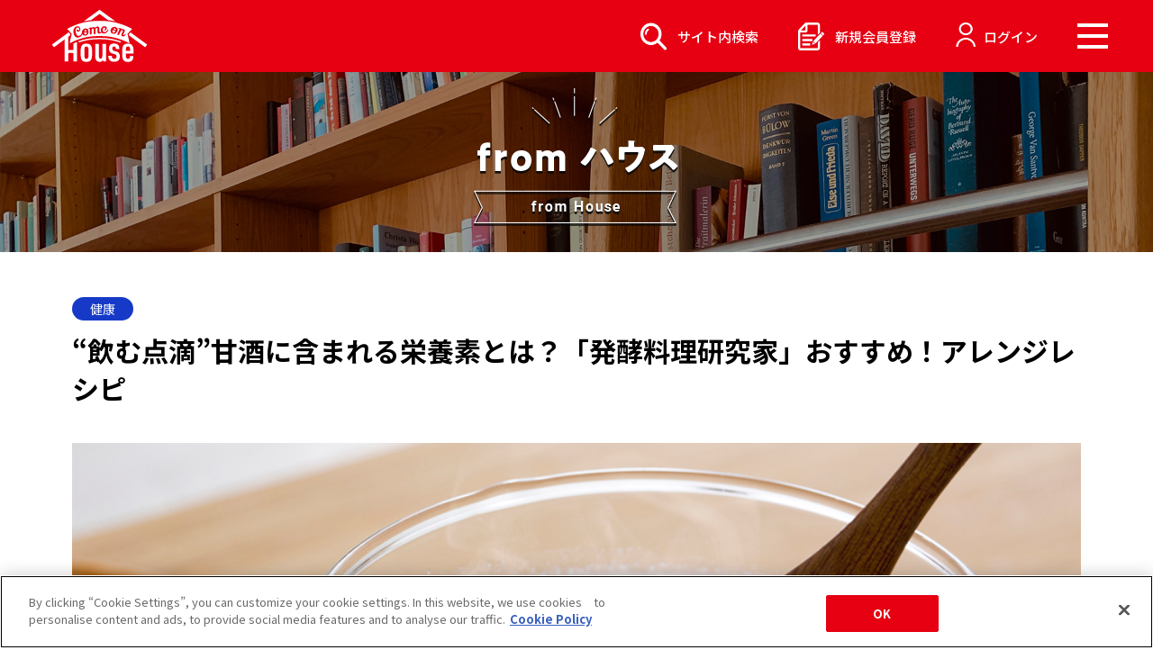

--- FILE ---
content_type: text/html; charset=UTF-8
request_url: https://comeon-house.jp/fromhouse/06/index.html
body_size: 35555
content:
<!DOCTYPE html>
<html lang="ja">

<head>
<!-- comeon-house.jp に対する OneTrust Cookie 同意通知の始点 -->
<script type="text/javascript" src="https://cdn-au.onetrust.com/consent/c37b3a45-638a-4517-ab75-dc19ded26194/OtAutoBlock.js" ></script>
<script src="https://cdn-au.onetrust.com/scripttemplates/otSDKStub.js"  type="text/javascript" charset="UTF-8" data-domain-script="c37b3a45-638a-4517-ab75-dc19ded26194" ></script>
<script type="text/javascript">
function OptanonWrapper() { }
</script>
<!-- comeon-house.jp に対する OneTrust Cookie 同意通知の終点 -->
  <meta charset="UTF-8">
  <meta http-equiv="x-ua-compatible" content="ie=edge">
  <meta name="viewport" content="width=device-width, initial-scale=1, shrink-to-fit=no">
  <meta name="description" content="「Come on House」は、様々なイベントやキャンペーンなど家族みんなで楽しめるコンテンツが満載の、ハウス食品グループ本社の会員サイトです。">
  <meta name="keywords" content="ハウス,ハウス食品グループ本社,ComeonHouse,カモンハウス,ハウス食品,会員サイト,食,健康,ライフスタイル,キャンペーン,メールマガジン,メルマガ,プレゼント">
  <meta name="robots" content="index,follow,noodp">
  <meta name="googlebot" content="index,follow">
  <link rel="icon" href="/assets/images/favicon-16.png" sizes="16x16" type="image/png">
  <link rel="icon" href="/assets/images/favicon-32.png" sizes="32x32" type="image/png">
  <!-- social -->
  <meta name="twitter:card" content="summary_large_image">
  <meta property="og:url" content="https://comeon-house.jp/fromhouse/06/">
  <meta property="og:type" content="article">
  <meta property="og:title" content="“飲む点滴”甘酒に含まれる栄養素とは？「発酵料理研究家」おすすめ！アレンジレシピ | from ハウス | Come on House | ハウス食品グループ本社の会員サイト">
  <meta property="og:image" content="https://comeon-house.jp/fromhouse/06/images/a.jpg">
  <meta property="og:description" content="「Come on House」は、様々なイベントやキャンペーンなど家族みんなで楽しめるコンテンツが満載の、ハウス食品グループ本社の会員サイトです。">

  <title>“飲む点滴”甘酒に含まれる栄養素とは？「発酵料理研究家」おすすめ！アレンジレシピ | from ハウス | Come on House | ハウス食品グループ本社の会員サイト</title>
  <link href="https://fonts.googleapis.com/css?family=Noto+Sans+JP:400,500,700&display=swap" rel="stylesheet">
<link href="https://fonts.googleapis.com/css?family=Roboto:500&display=swap" rel="stylesheet">
<link rel="stylesheet" href="/assets/css/slick.css">
<link rel="stylesheet" href="/assets/css/style.css">


  <!-- Google Tag Manager -->
<script>(function(w,d,s,l,i){w[l]=w[l]||[];w[l].push({'gtm.start':
  new Date().getTime(),event:'gtm.js'});var f=d.getElementsByTagName(s)[0],
  j=d.createElement(s),dl=l!='dataLayer'?'&l='+l:'';j.async=true;j.src=
  'https://www.googletagmanager.com/gtm.js?id='+i+dl;f.parentNode.insertBefore(j,f);
  })(window,document,'script','dataLayer','GTM-KZ8K6ZD');</script>
  <!-- End Google Tag Manager -->
  
  <!-- Adobe DTM Header Code -->
  <script src="//assets.adobedtm.com/57b737743fed4c143c28590efaa1e6c9006aaba5/satelliteLib-832d3759418beeeb31b0b92eb4311fa07947f046.js"></script>
  <!-- End Adobe DTM Header Code -->
  
</head>

<body>
  <!-- Google Tag Manager (noscript) -->
<noscript><iframe src="https://www.googletagmanager.com/ns.html?id=GTM-KZ8K6ZD"
height="0" width="0" style="display:none;visibility:hidden"></iframe></noscript>
<!-- End Google Tag Manager (noscript) -->

<link href="https://ce.mf.marsflag.com/latest/css/mf-search.css" rel="stylesheet" type="text/css" media="all" charset="UTF-8">

<header class="l-header">
    <!-- header -->
    <div class="l-header__inner">
    <h2 class="l-header__logo"><a href="/index.html"><img src="/assets/images/logo.svg" alt="Come on House"></a></h2>
    <div id="houseAppHeader" v-cloak>
        <ul v-if="userInfo.status=='loggedin'" class="l-header__func">
        <li class="l-header__func__li"><a href="#" class="l-header__func__btn -search js-hdsearch"><span>サイト内検索</span></a></li>
        <li class="l-header__func__li"><a href="https://house-form.jp/area/d/5667063d/lbleqa" class="l-header__func__btn -register"><span>マイページ</span></a></li>
        <li class="l-header__func__li"><a href="https://house-form.jp/area/servlet/area.Logout/aagfKA/000vfg/" class="l-header__func__btn -login -logout"><span>ログアウト</span></a></li>
        <li class="l-header__func__li"><a href="#" class="l-header__func__menu js-menuBtn"><span></span></a></li>
        </ul>
        <ul v-else class="l-header__func">
        <li class="l-header__func__li"><a href="#" class="l-header__func__btn -search js-hdsearch"><span>サイト内検索</span></a></li>
        <li class="l-header__func__li"><a href="https://house-form.jp/regist/switch/00002G0007Dgj9Zs5f/memberRegister" class="l-header__func__btn -register"><span>新規会員登録</span></a></li>
        <li class="l-header__func__li"><a :href="loginURL" class="l-header__func__btn -login"><span>ログイン</span></a></li>
        <li class="l-header__func__li"><a href="#" class="l-header__func__menu js-menuBtn"><span></span></a></li>
        </ul>
    </div>
    </div>
    <!-- drawer -->
    <div class="p-drawer">
        <div class="p-drawer__inner -max">
        <h2 class="p-drawer__logo"><a href="/index.html"><img src="/assets/images/logo.svg" alt="Come on House"></a></h2>
        <ul class="p-navigation">
            <li class="p-navigation__navItem">
            <a href="/activity/index.html">
                <p class="p-navigation__img"><img src="/assets/images/pub/nav_img_activity.png"></p>
                <h3>
                    <span class="p-navigation__navSubText">Activity Park</span>
                    <p class="p-navigation__navText">アクティビティパーク</p>
                </h3>
            </a>
            </li>
            <li class="p-navigation__navItem">
            <a href="/opendata/index.html">
                <p class="p-navigation__img"><img src="/assets/images/pub/nav_img_data.png"></p>
                <h3>
                    <span class="p-navigation__navSubText">Everyone's Open data</span>
                    <p class="p-navigation__navText">みんなのオープンデータ</p>
                </h3>
            </a>
            </li>
            <li class="p-navigation__navItem">
            <a href="/talk/">
                <p class="p-navigation__img"><img src="/assets/images/pub/nav_img_talk.png"></p>
                <h3>
                    <span class="p-navigation__navSubText">Talk Room</span>
                    <p class="p-navigation__navText">トークのお部屋</p>
                </h3>
            </a>
            </li>
            <li class="p-navigation__navItem">
            <a href="/fromhouse/index.html">
                <p class="p-navigation__img"><img src="/assets/images/pub/nav_img_fromhouse.png"></p>
                <h3>
                    <span class="p-navigation__navSubText">from House</span>
                    <p class="p-navigation__navText">from ハウス</p>
                </h3>
            </a>
            </li>
            <li class="p-navigation__navItem">
                <a href="/co-creation/">
                    <p class="p-navigation__img"><img src="/assets/images/pub/nav_img_labo.png"></p>
                    <h3>
                        <span class="p-navigation__navSubText">Community Labo</span>
                        <p class="p-navigation__navText">共創コミュニティ・ラボ</p>
                    </h3>
                </a>
            </li>
        </ul>
        </div>
        <nav class="p-footerNav">
        <p class="p-footerNav__logo"><a href="https://housefoods-group.com/" target="_blank"><img src="/assets/images/footer_logo.png" alt="食でつなぐ、人と笑顔を。 House"></a></p>
        <ul class="p-footerNav__list">
            <li class="p-footerNav__item"><a href="/faq/index.html">よくあるご質問</a></li>
            <li class="p-footerNav__item"><a href="/kiyaku/index.html">会員規約</a></li>
            <li class="p-footerNav__item"><a href="/sitemap/index.html">サイトマップ</a></li>
            <li class="p-footerNav__item"><a href="https://comeon-house.jp/inquiry/">お問い合わせ</a></li>
            <li class="p-footerNav__item"><a href="https://housefoods-group.com/privacy/index.html" class="-blank" target="_blank">プライバシーポリシー </a></li>
            <li class="p-footerNav__item"><a href="https://housefoods-group.com/term_of_use.html" class="-blank" target="_blank">サイトのご利用について</a></li>
        </ul>
        </nav>
        <div class="p-footer">
        <div class="p-footer__inner">
            <small class="p-footer__copy">Copyright (c) House Foods Group Inc. All rights reserved.</small>
        </div>
        </div>
    </div>
    <div class="l-header__search">
        <div class="mf_finder_container c-search">
            <!-- ↓検索窓用カスタムエレメント -->
            <mf-search-box 
            submit-text="検索する"
            ajax-url="https://finder.api.mf.marsflag.com/api/v1/finder_service/documents/edc25c6f/search" 
            imgsize-default="3"
            serp-url="/result.html#/"
            placeholder="キーワードを入力してください"
            options-hidden
            doctype-hidden
            ></mf-search-box>
        </div>
    </div>
</header>

  <main class="l-pub p-letter -child">

    <section class="l-title"><img src="/assets/images/pub/letter_main.jpg" class="l-title__bg ojf">
      <h1 class="l-title__head"><img src="/assets/images/pub/h1_letter.png" alt="from ハウス"></h1>
    </section>

    <section class="l-catch">
      <div class="p-inner">
        <div class="text-left">
          <ul class="c-tag">
            <li>健康</li>
          </ul>
          <h2 class="c-pageTitle text-left mb-40">“飲む点滴”甘酒に含まれる栄養素とは？「発酵料理研究家」おすすめ！アレンジレシピ</h2>
        </div>

        <figure class="mb-20"><img src="/fromhouse/06/images/a.jpg" class="w-full">
          <figcaption class="text-center pt-10"></figcaption>
        </figure>

        <div class="p-share -s">
          <a href="https://x.com/share?url=https://comeon-house.jp/" class="p-share__button -twitter js-twShare" onclick="window.open(this.href, 'tweetwindow', 'width=650, height=470, personalbar=0, toolbar=0, scrollbars=1, sizable=1'); return false;" target="_blank"></a>
          <a href="https://www.facebook.com/sharer/sharer.php?u=https://comeon-house.jp/" class="p-share__button -facebook js-fbShare" onclick="window.open(this.href, 'tweetwindow', 'width=650, height=470, personalbar=0, toolbar=0, scrollbars=1, sizable=1'); return false;" target="_blank"></a>
          <a href="http://line.me/R/msg/text/?Come on House | ハウス食品グループ本社の会員サイト" class="p-share__button -line js-liShare" onclick="window.open(this.href, 'tweetwindow', 'width=650, height=470, personalbar=0, toolbar=0, scrollbars=1, sizable=1'); return false;" target="_blank"></a>
        </div>
        <div class="text-right">
          <time datetime="2020-01-15" class="c-date">2020.1.15</time>
        </div>
      </div>
    </section>

    <!-- contents -->
    <section class="l-contents p-letter__contents pb-0">
      <div class="p-inner -s p-letter__articles">

        <ul class="p-letter__index">
          <li><a href="#01" class="opacity-link js-anchor">日本の伝統的発酵ドリンク甘酒の歴史</a></li>
          <li><a href="#02" class="opacity-link js-anchor">“飲む点滴”甘酒に含まれる栄養素とは？</a></li>
          <li><a href="#03" class="opacity-link js-anchor">市販の甘酒を選ぶポイントと美味しい甘酒ドリンク</a></li>
          <li><a href="#04" class="opacity-link js-anchor">毎日の食事に甘酒をプラス！ 料理のアレンジレシピ</a></li>
        </ul>

        <p>”飲む点滴”とまで言われる栄養抜群の甘酒。最近ではスーパーマーケットなどでも多くの種類が手に入るようになりました。千葉県の創業340年余りになる自然酒蔵元「寺田本家」の23代目の次女として生まれ、24代当主とともに酒蔵を守り続けながら、発酵料理研究家としても活躍中の寺田聡美さんに、甘酒に含まれる栄養素から、日々の生活で手軽に摂取できる飲み方、飲む以外にも美味しいアレンジレシピをお伺いしました。</p>

        <div class="p-letter__column">
          <figure class="text-center img">
            <img src="/fromhouse/06/images/b.jpg" alt="寺田聡美さん 提供：株式会社寺田本家">
            <figcaption class="text-center pt-10">寺田聡美さん 提供：株式会社寺田本家</figcaption>
          </figure>

        </div>

        <div class="p-letter__column">
          <h3 id="01" class="c-sectionTitle">日本の伝統的発酵ドリンク甘酒の歴史</h3>

          <figure class="text-center img">
            <img src="/fromhouse/06/images/c.jpg" alt="日本の伝統的発酵ドリンク甘酒の歴史">
            <figcaption class="text-center pt-10"></figcaption>
          </figure>

          <p>甘酒の歴史は、実に古墳時代にまでさかのぼり、『日本書紀』にも登場するほど古くから日本人に親しまれている飲み物です。江戸時代には、夏バテを防ぐ滋養ある飲み物として庶民に人気だったそうです。一口に甘酒と言っても、大きく分けて2種類あります。「一つは米と麹を混ぜて発酵させたもの、もう一つは酒粕に砂糖を加えて水で溶かしたタイプのものです」と寺田さん。</p>
          <p>ここでは「米と麹を混ぜて発酵させたもの(麹甘酒)」について紹介していきます。麹甘酒は、酒粕による甘酒とは異なり、砂糖を使わない自然の甘みが特徴です。ノンアルコールで、お子さまや妊婦の方でも飲むことができます。甘酒は滋養ある飲み物として古くから愛されている伝統的な発酵ドリンクですが、実際どんな栄養素が含まれているのでしょうか？</p>

        </div>
        <div class="p-letter__column">

          <h3 id="02" class="c-sectionTitle">“飲む点滴”甘酒に含まれる栄養素とは？</h3>

          <figure class="text-center img">
            <img src="/fromhouse/06/images/d.jpg" alt="“飲む点滴”甘酒に含まれる栄養素とは？">
            <figcaption class="text-center pt-10"></figcaption>
          </figure>

          <p>意外にも甘酒に関する研究はまだ少なく、未知なものも含めたくさんの栄養素の全容はまだ解明されていません。しかしながら甘酒にはさまざまな栄養があるのがわかってきており、中でも疲労回復や美肌に効果があるとされる5つの栄養素をご紹介します。</p>
          <p><span class="font-bold">①ブドウ糖（グルコース）</span><br>麹甘酒の甘味は、米のでんぷんが糖化されたブドウ糖によるもので、酒粕による甘酒とは異なり、砂糖を使わない自然の甘みが特徴です。ブドウ糖は、脳が唯一エネルギー源にできるもので、甘酒の中には約20％も含まれています。（注1）<br>「甘酒は、麹菌の酵素によってブドウ糖がすでに分解されているので、消化しやすく、内臓に負担をかけないのが特長です」と寺田さん。疲れた胃腸や身体にもやさしく、効率よくエネルギーに変換してくれます。（注2）
          </p>
          <p><span class="font-bold">②必須アミノ酸</span><br>人間の身体は約20種類のアミノ酸で構成されていますが、そのうちの9種類が必須アミノ酸とよばれ、これらは体内で生成できず食事から摂るしかありません。（注3）甘酒には、これら必須アミノ酸9種類がすべて含まれています。（注2）なかでもバリン、ロイシン、イソロイシンの3種のアミノ酸は、疲労物質のひとつ、乳酸の発生を抑えるといわれています。（注4）</p>
          <p><span class="font-bold">③ビタミンB群</span><br>ビタミンB群は、糖質をエネルギーに変える手助け（代謝）に欠かせないものですが、ひとつのビタミンだけではなく互いに助け合って機能しています。甘酒にはビタミンB1、B2、B6、ナイアシン、葉酸が含まれています。（注2）（注5）</p>
          <p><span class="font-bold">④酵素</span><br>酵素は体内の栄養素の分解､運搬などの代謝に､とても大切な働きをするタンパク質の一種です｡甘酒には、でんぷん質を消化して糖分に分解するアミラーゼ､タンパク質をアミノ酸に分解するプロテアーゼ､脂肪を分解するリパーゼの3大消化酵素など300以上の酵素が含まれているといわれています。（注4）（注6）</p>
          <p><span class="font-bold">⑤エルゴチオネイン、コウジ酸、フェルラ酸</span><br>エルゴチオネインはキノコや菌類に多く含まれているアミノ酸の一種で、すぐれた抗酸化作用があると言われています。またコウジ酸もメラニンの生成を抑えシミやくすみを防ぎます。高い抗酸化作用があると注目されているフィトケミカルのフェルラ酸も含まれ、アンチエイジングが期待できます。（注1）</p>
        </div>

        <div class="p-letter__column">
          <h3 id="03" class="c-sectionTitle">市販の甘酒を選ぶポイントと美味しい甘酒ドリンク</h3>

          <figure class="text-center img">
            <img src="/fromhouse/06/images/e.jpg" alt="市販の甘酒を選ぶポイントと美味しい甘酒ドリンク">
            <figcaption class="text-center pt-10"></figcaption>
          </figure>
          <p>甘酒は手作りすることもできますが、日々の生活に気軽に取り入れるには、市販されている甘酒もおすすめです。最近ではさまざまなメーカーから甘酒の商品が販売されていますが、寺田さんに市販されている甘酒の選び方のポイントをお聞きしました。</p>
          <p>「前述したように、甘酒には二種類あります。<span class="font-bold">まずは米麹で作られた甘酒を選ぶこと。そして余計な砂糖などが加えられていないものを選びましょう」</span>と寺田さんは話します。市販の甘酒には、甘味を足すために砂糖や人工甘味料や、保存料や酸化防止剤などが添加されているものがあります。砂糖や人工甘味料が入っていると、血糖値を急激に上げたり、糖分のとりすぎになったりするので、原材料は米と米麹のみのシンプルな甘酒がおすすめです。<br>甘酒の独特の匂いや味が苦手という方は、ココアやチャイに砂糖を入れる代わりに甘酒を足したり、果物と豆乳やヨーグルトでスムージーにすると飲みやすくなります。（注2）</p>

        </div>

        <div class="p-letter__column">
          <h3 id="04" class="c-sectionTitle">毎日の食事に甘酒をプラス！ 料理のアレンジレシピ</h3>

          <figure class="text-center img">
            <img src="/fromhouse/06/images/f.jpg" alt="毎日の食事に甘酒をプラス！ 料理のアレンジレシピ">
            <figcaption class="text-center pt-10">提供：株式会社寺田本家</figcaption>
          </figure>

          <p>ドリンクだけでなく、甘酒は「料理にも取り入れられますよ」と寺田さん。一番簡単なのは、甘酒を使ったケチャップです。</p>
          <h4 class="c-blockTitle">「甘酒ケチャップ」（約300g分）</h4>
          <span class="bold">＜材料＞</span>
          <ul class="c-list mb-20">
            <li>トマトピューレ　150g</li>
            <li>甘酒　　　　　　100g</li>
            <li>玉ねぎ　　　　　50g</li>
            <li>酢　　　　　　　大さじ2</li>
            <li>塩　　　　　　　小さじ1</li>
            <li>こしょう　　　　小さじ1/4</li>
          </ul>
          <p class="font-bold">＜作り方＞</p>
          <ul class="c-list _order mb-20">
            <li>甘酒はミキサーにかけ、なめらかにする。玉ねぎはすりおろす。</li>
            <li>1とトマトピューレを鍋に入れて弱火にかけ、10分ほど煮て、とろみをつける。</li>
            <li>塩、こしょう、酢を加えて味をととのえる。</li>
          </ul>
          <p>甘酒ケチャップの保存期間は、密閉容器に入れて冷蔵庫で3週間程度。ピザソースやナポリタン、チキンライスなどに使うことができます。</p>
          <p>また、ふだんの料理に、砂糖やみりんなどの調味料代わりに甘酒を使うことで、まろやかで優しい味になるとのこと。醤油に甘酒を加えて肉や魚を照り焼きにしたり、ピーナッツバターやココアに甘酒を混ぜたチョコペーストにし、トーストに塗ったりしても美味しくいただけます。砂糖不使用で栄養価が高く、さらに調味料としても大活躍してくれる発酵食品の甘酒。ぜひ日々の暮らしに取り入れてみてください。（注2）</p>

        </div>

        <dl class="articleFooterBox">
          <dt class="articleFooterName">＜参考文献＞</dt>
          <dd>（注1）倉橋 敦（2019）「麴甘酒の成分・機能性・安全性 」生物工学　第97巻　第4号<br><a href="https://www.sbj.or.jp/wp-content/uploads/file/sbj/9704/9704_tokushu_5.pdf" target="_blank" class="external">https://www.sbj.or.jp/wp-content/uploads/file/sbj/9704/9704_tokushu_5.pdf</a></dd>
          <dd>（注2）『麹・甘酒・酒粕の発酵ごはん』（寺田優　寺田聡美　 PHP研究所）</dd>
          <dd>（注3）「アミノ酸│e-ヘルスネット」情報提供-厚生労働省</dd>
          <dd>（注4）山下くに子 著　小泉武夫 監修「夏でもおいしい麹甘酒で健康になる」小学館</dd>
          <dd>（注5）「日本食品標準成分表2015年（七訂）」文部科学省</dd>
          <dd>（注6）渡部耕平（2018）「甘酒業界の動向」JAS情報 53(1), 6-13, 2018-01　日本農林規格協会<a href="http://www.jasnet.or.jp/4-shuppanbutu/pickup/18.01.pdf" target="_blank" class="external">http://www.jasnet.or.jp/4-shuppanbutu/pickup/18.01.pdf</a></dd>
          <dt class="articleFooterName mt30">■寺田聡美</dt>
          <dd>酒粕料理研究家。千葉県にある自然酒醸造元「寺田本家」23代目の次女として生まれる。マクロビオティックを学び、雑穀カフェに勤務。メキシコやキューバなど中南米を旅した後、第24代当主の寺田優とともに酒造りをしながら、麹や酒粕を使った料理が評判を呼び、発酵カフェ「うふふ」で提供するほか雑誌でのレシピ提案や不定期で料理教室も開催。</dd>
          <dd><a href="https://www.teradahonke.co.jp/" target="_blank" class="external">https://www.teradahonke.co.jp/</a></dd>
          <dd>※記事中の数値などは記事執筆時点のものです。</dd>
        </dl>

      </div>

      <div class="p-letter__other">
  <div class="p-inner p-articleList">
    <h2 class="p-mainColumn__head">その他の記事</h2>

    <a href="/fromhouse/99/index.html" class="opacity-link">
      <article class="p-tile">
        <figure><img src="/fromhouse/99/images/a.jpg"></figure>
        <div class="p-tile__aside">
          <time datetime="2023-03-27" class="c-date inline-block">2023.3.27</time>　<ul class="c-tag">
            <li>開発ストーリー</li>
          </ul>
          <h3 class="p-tile__head">「秋ウコン」の意外なチカラとは？！人気製品の開発秘話インタビュー！</h3>
          <p class="p-tile__desc mask">みなさん、ウコンと言えば、会食やパーティーなどのシーンで飲むイメージが強いのではないでしょうか？今回はそのウコンが持つ、意外なチカラに着目した2つのサプリ「クルビサ」と「ゴールデンヴェール」の開発者のお二人にお話を聞いてみました。</p>
        </div>
      </article>
    </a>
    
    <a href="/fromhouse/98/index.html" class="opacity-link">
      <article class="p-tile">
        <figure><img src="/fromhouse/98/images/a.jpg"></figure>
        <div class="p-tile__aside">
          <time datetime="2023-03-27" class="c-date inline-block">2023.3.27</time>　<ul class="c-tag">
            <li>サステナ</li>
          </ul>
          <h3 class="p-tile__head">中学一年の生徒さんたちが「給食の食品ロスを減らすアイディア」を考えました！ハウス食品グループの地域との取り組み</h3>
          <p class="p-tile__desc mask">ハウス食品グループでは毎年、東京本社が所在する千代田区の九段中等教育学校さまの、第一学年「総合的な学習の時間『地域を知る～企業訪問』」に協力しています。この授業は、キャリア教育や社会性の育成を目的に、生徒さんが千代田区内の企業・事業者を訪ね、そこで出された課題に対して解決策を提案するというユニークなもの。ハウス食品グループはこの趣旨に賛同し、共に学ぶ気持ちで取り組みを継続しています。今回は、九段中等教育学校の1年生5名の生徒さんたちがハウス食品グループ本社CSR部の神宮字 慎さんを訪問し、食品ロスについて学習、ハウス食品グループの食品ロス削減の取り組みについて説明を受けました。そして、提示された課題「自分たちの学校の給食の食品ロスを減らす方法」について約3ヶ月かけて考え、プレゼンしてくれました。</p>
        </div>
      </article>
    </a>
    
    <a href="/fromhouse/97/index.html" class="opacity-link">
      <article class="p-tile">
        <figure><img src="/fromhouse/97/images/a.jpg"></figure>
        <div class="p-tile__aside">
          <time datetime="2023-02-13" class="c-date inline-block">2023.2.13</time>　<ul class="c-tag">
            <li>レシピ</li>
          </ul>
          <h3 class="p-tile__head">「カモンハウス」会員の皆さまのアイディアレシピも盛りだくさん。フルーチェアレンジで楽しく牛乳を使おう！</h3>
          <p class="p-tile__desc mask">1976年にハウス食品から発売されたフルーチェ。火を使わず、親子はもちろん、お子さま一人でも安心して作ることができるデザートを届けたいという思いから生まれました。フルーチェと牛乳があればすぐできる手軽さで、幅広い世代に親しまれています。
            一方、近年、日本ではペットボトル飲料の増加などで牛乳の消費量は減少傾向にあります。また、冬はあまり牛乳が飲まれない上、コロナ禍による休校や、業務用需要の停滞もあり、牛乳消費量の減少は社会問題にもなっています。しかし牛乳は栄養価の高い食品。今回は「カモンハウス」会員の皆さまから「トークのお部屋」に寄せられた2,000件近い投稿をもとにしたフルーチェアレンジをご紹介。手軽に作れるフルーチェでもっと牛乳を使ってみませんか？ぜひ、参考にしてみてください。</p>
        </div>
      </article>
    </a>
    
    <a href="/fromhouse/96/index.html" class="opacity-link">
      <article class="p-tile">
        <figure><img src="/fromhouse/96/images/a.jpg"></figure>
        <div class="p-tile__aside">
          <time datetime="2023-01-23" class="c-date inline-block">2023.1.23</time>　<ul class="c-tag">
            <li>想い出</li>
          </ul>
          <h3 class="p-tile__head">【コメントを漫画化】ほっこりエピソードがたくさん！ハウス食品カレーの想い出</h3>
          <p class="p-tile__desc mask">カレーは子どもから大人まで大好きなメニューのひとつ。朝も昼も夜も、食卓や給食、キャンプ場など、いつどこで食べても美味しく、カレーがあるだけで不思議と楽しい時間になりませんか。ハウス食品では、1926年に「ホームカレー」を発売。以来、数多くの商品を開発し、たくさんの方に笑顔を届けてきました。今回は、ハウス食品グループ製品の想い出をお伺いしたトークのお部屋からカレーに関するエピソードを集め、漫画化しました。</p>
        </div>
      </article>
    </a>
    
    <a href="/fromhouse/95/index.html" class="opacity-link">
      <article class="p-tile">
        <figure><img src="/fromhouse/95/images/a.jpg"></figure>
        <div class="p-tile__aside">
          <time datetime="2022-12-05" class="c-date inline-block">2022.12.5</time>　<ul class="c-tag">
            <li>スパイス</li>
          </ul>
          <h3 class="p-tile__head">【管理栄養士監修】心とからだを癒やす“スパイスティー”で充実したリラックスタイムを</h3>
          <p class="p-tile__desc mask">最近注目を集めている“スパイスティー”。スパイシーで甘い香りは、リラックスタイムにぴったりなだけではなく、体調を崩しやすい季節の変わり目にもおすすめのドリンクです。この記事では、各スパイスの香りの特徴を解説しながら、おうちで簡単にできる“スパイスティー”のアレンジレシピをご紹介します。</p>
        </div>
      </article>
    </a>
    
    <hr class="hr">
    <div class="text-center">
      <a href="/fromhouse/" class="c-roundButton -gray">一覧に戻る</a>
    </div>

  </div>
</div>

      
    </section>
  </main>

  <footer class="l-footer">
<div class="p-footerHero">
    <div class="p-footerHero__inner">
    <div class="p-share">
        <h4 class="p-share__head l2">Come on Houseを<br class="disp--SP">シェアしよう！</h4>
        <a href="https://twitter.com/share?url=https://comeon-house.jp/" class="p-share__button -twitter js-twShare" onclick="window.open(this.href, 'tweetwindow', 'width=650, height=470, personalbar=0, toolbar=0, scrollbars=1, sizable=1'); return false;" target="_blank"></a>
        <a href="https://www.facebook.com/sharer/sharer.php?u=https://comeon-house.jp/" class="p-share__button -facebook js-fbShare" onclick="window.open(this.href, 'tweetwindow', 'width=650, height=470, personalbar=0, toolbar=0, scrollbars=1, sizable=1'); return false;" target="_blank"></a>
        <a href="http://line.me/R/msg/text/?Come on House | ハウス食品グループ本社の会員サイト" class="p-share__button -line js-liShare" onclick="window.open(this.href, 'tweetwindow', 'width=650, height=470, personalbar=0, toolbar=0, scrollbars=1, sizable=1'); return false;" target="_blank"></a>
    </div>
    </div>
</div>
<div class="l-footerNav">
    <ul class="p-navigation">
        <li class="p-navigation__navItem">
        <a href="/activity/index.html">
            <p class="p-navigation__img"><img src="/assets/images/pub/nav_img_activity.png"></p>
            <h3>
                <span class="p-navigation__navSubText">Activity Park</span>
                <p class="p-navigation__navText">アクティビティパーク</p>
            </h3>
        </a>
        </li>
        <li class="p-navigation__navItem">
        <a href="/opendata/index.html">
            <p class="p-navigation__img"><img src="/assets/images/pub/nav_img_data.png"></p>
            <h3>
                <span class="p-navigation__navSubText">Everyone's Open data</span>
                <p class="p-navigation__navText">みんなのオープンデータ</p>
            </h3>
        </a>
        </li>
        <li class="p-navigation__navItem">
        <a href="/talk/">
            <p class="p-navigation__img"><img src="/assets/images/pub/nav_img_talk.png"></p>
            <h3>
                <span class="p-navigation__navSubText">Talk Room</span>
                <p class="p-navigation__navText">トークのお部屋</p>
            </h3>
        </a>
        </li>
        <li class="p-navigation__navItem">
        <a href="/fromhouse/index.html">
            <p class="p-navigation__img"><img src="/assets/images/pub/nav_img_fromhouse.png"></p>
            <h3>
                <span class="p-navigation__navSubText">from House</span>
                <p class="p-navigation__navText">from ハウス</p>
            </h3>
        </a>
        </li>
        <li class="p-navigation__navItem">
            <a href="/co-creation/">
                <p class="p-navigation__img"><img src="/assets/images/pub/nav_img_labo.png"></p>
                <h3>
                    <span class="p-navigation__navSubText">Community Labo</span>
                    <p class="p-navigation__navText">共創コミュニティ・ラボ</p>
                </h3>
            </a>
        </li>
    </ul>
</div>

<nav class="p-footerNav">
    <p class="p-footerNav__logo"><a href="https://housefoods-group.com/" target="_blank"><img src="/assets/images/footer_logo.png" alt="食でつなぐ、人と笑顔を。 House"></a></p>
    <ul class="p-footerNav__list pb-40">
    <li class="p-footerNav__item"><a href="/faq/index.html">よくあるご質問</a></li>
    <li class="p-footerNav__item"><a href="/kiyaku/index.html">会員規約</a></li>
    <li class="p-footerNav__item"><a href="/sitemap/index.html">サイトマップ</a></li>
    <li class="p-footerNav__item"><a href="https://comeon-house.jp/inquiry/">お問い合わせ</a></li>
    <li class="p-footerNav__item"><a href="https://housefoods-group.com/privacy/index.html" class="-blank" target="_blank">プライバシーポリシー </a></li>
    <li class="p-footerNav__item"><a href="https://housefoods-group.com/term_of_use.html" class="-blank" target="_blank">サイトのご利用について</a></li>
    </ul>
    <div class="text-center pb-40"><a href="/" class="c-roundButton -red">カモンハウスTOPへ</a></div>
</nav>
<div class="p-footer">
    <div class="p-footer__inner">
    <small class="p-footer__copy">Copyright (c) House Foods Group Inc. All rights reserved.</small>
    </div>
</div>
</footer>
<script src="https://ce.mf.marsflag.com/latest/js/mf-search.js" charset="UTF-8"></script>
  <script src="/assets/js/app.js?v=20240305"></script>

  <!-- Adobe DTM Footer Code -->
  <script type="text/javascript">
    _satellite.pageBottom();
  </script>
  <!-- End Adobe DTM Footer Code -->
  
</body>

</html>


--- FILE ---
content_type: text/css
request_url: https://comeon-house.jp/assets/css/style.css
body_size: 20110
content:
/*! normalize.css v8.0.1 | MIT License | github.com/necolas/normalize.css */html{line-height:1.15;-webkit-text-size-adjust:100%}body{margin:0}main{display:block}h1{font-size:2em;margin:.67em 0}hr{box-sizing:content-box;height:0;overflow:visible}pre{font-family:monospace,monospace;font-size:1em}a{background-color:rgba(0,0,0,0)}abbr[title]{border-bottom:none;text-decoration:underline;-webkit-text-decoration:underline dotted;text-decoration:underline dotted}b,strong{font-weight:bolder}code,kbd,samp{font-family:monospace,monospace;font-size:1em}small{font-size:80%}sub,sup{font-size:75%;line-height:0;position:relative;vertical-align:baseline}sub{bottom:-0.25em}sup{top:-0.5em}img{border-style:none}button,input,optgroup,select,textarea{font-family:inherit;font-size:100%;line-height:1.15;margin:0}button,input{overflow:visible}button,select{text-transform:none}[type=button],[type=reset],[type=submit],button{-webkit-appearance:button}[type=button]::-moz-focus-inner,[type=reset]::-moz-focus-inner,[type=submit]::-moz-focus-inner,button::-moz-focus-inner{border-style:none;padding:0}[type=button]:-moz-focusring,[type=reset]:-moz-focusring,[type=submit]:-moz-focusring,button:-moz-focusring{outline:1px dotted ButtonText}fieldset{padding:.35em .75em .625em}legend{box-sizing:border-box;color:inherit;display:table;max-width:100%;padding:0;white-space:normal}progress{vertical-align:baseline}textarea{overflow:auto}[type=checkbox],[type=radio]{box-sizing:border-box;padding:0}[type=number]::-webkit-inner-spin-button,[type=number]::-webkit-outer-spin-button{height:auto}[type=search]{-webkit-appearance:textfield;outline-offset:-2px}[type=search]::-webkit-search-decoration{-webkit-appearance:none}::-webkit-file-upload-button{-webkit-appearance:button;font:inherit}details{display:block}summary{display:list-item}template{display:none}[hidden]{display:none}html{box-sizing:border-box;font-family:sans-serif}*,::after,::before{box-sizing:inherit}blockquote,dd,dl,figure,h1,h2,h3,h4,h5,h6,p,pre{margin:0}button{background:0 0;padding:0}button:focus{outline:1px dotted;outline:5px auto -webkit-focus-ring-color}fieldset{margin:0;padding:0}ol,ul{list-style:none;margin:0;padding:0}html{font-family:-apple-system,BlinkMacSystemFont,"Segoe UI",Roboto,"Helvetica Neue",Arial,"Noto Sans",sans-serif,"Apple Color Emoji","Segoe UI Emoji","Segoe UI Symbol","Noto Color Emoji";line-height:1.5}*,::after,::before{border-width:0;border-style:solid;border-color:#e2e8f0}img{border-style:solid}textarea{resize:vertical}[role=button],button{cursor:pointer}table{border-collapse:collapse}h1,h2,h3,h4,h5,h6{font-size:inherit;font-weight:inherit}a{color:inherit;text-decoration:inherit}button,input,optgroup,select,textarea{padding:0;line-height:inherit;color:inherit}code,kbd,pre,samp{font-family:Menlo,Monaco,Consolas,"Liberation Mono","Courier New",monospace}audio,canvas,embed,iframe,img,object,svg,video{display:block;vertical-align:middle}img,video{max-width:100%;height:auto}.container{width:100%}@media(min-width: 640px){.container{max-width:640px}}@media(min-width: 768px){.container{max-width:768px}}@media(min-width: 1024px){.container{max-width:1024px}}@media(min-width: 1280px){.container{max-width:1280px}}.appearance-none{-webkit-appearance:none;-moz-appearance:none;appearance:none}html{-webkit-box-sizing:border-box;box-sizing:border-box;-webkit-text-size-adjust:100%;width:100%;height:100%;color:#000;font-family:"Noto Sans JP",-apple-system,BlinkMacSystemFont,"Helvetica Neue","Yu Gothic Medium","游ゴシック Medium",YuGothic,"游ゴシック体","Hiragino Sans","Hiragino Kaku Gothic ProN",meiryo,sans-serif;font-size:62.5%;font-weight:400;line-height:1.6;-webkit-font-smoothing:subpixel-antialiased;-moz-osx-font-smoothing:unset}html *{-webkit-box-sizing:inherit;box-sizing:inherit}html *:before,html *:after{-webkit-box-sizing:border-box;box-sizing:border-box}body{-webkit-text-size-adjust:100%;width:100%;height:100%;color:#000;font-size:16px;font-size:1.6rem;font-family:"Noto Sans JP",-apple-system,BlinkMacSystemFont,"Helvetica Neue","Yu Gothic Medium","游ゴシック Medium",YuGothic,"游ゴシック体","Hiragino Sans","Hiragino Kaku Gothic ProN",meiryo,sans-serif}@media(max-width: 768px){body{font-size:17px;font-size:1.7rem}}@media only screen and (-webkit-min-device-pixel-ratio: 2),(-webkit-min-device-pixel-ratio: 2),(min-resolution: 2dppx){html,body{-webkit-font-smoothing:antialiased;-moz-osx-font-smoothing:grayscale}}input,button{margin:0;padding:0;background:none;border:none;border-radius:0;outline:none;-webkit-appearance:none;-moz-appearance:none}input::-webkit-input-placeholder,button::-webkit-input-placeholder{color:#aaa;font-size:80%;line-height:2;opacity:1}input:-ms-input-placeholder,button:-ms-input-placeholder{color:#aaa;font-size:80%;line-height:2;opacity:1}input::placeholder,button::placeholder{color:#aaa;font-size:80%;line-height:2;opacity:1}input:disabled,button:disabled{opacity:.5}select{margin:0;padding:0;background:none;border:none;border-radius:0;outline:none;-webkit-appearance:none;-moz-appearance:none}select::-ms-expand{display:none}textarea{margin:0;padding:0;background:none;border:none;border-radius:0;outline:none;-webkit-appearance:none;-moz-appearance:none}textarea::-webkit-input-placeholder{color:#aaa;font-size:80%;line-height:2;opacity:1}textarea:-ms-input-placeholder{color:#aaa;font-size:80%;line-height:2;opacity:1}textarea::placeholder{color:#aaa;font-size:80%;line-height:2;opacity:1}.l-header{position:fixed;top:0;right:0;left:0;background:#e60012;z-index:5}.l-header__inner{display:flex;justify-content:space-between;align-items:center;height:80px;padding:0 50px;position:relative}.l-header__func__li{display:inline-block;vertical-align:middle;margin-left:40px}.l-header__func__li:first-child{margin-left:0}.l-header__func__btn{display:block;font-size:15px;font-size:1.5rem;font-weight:500;line-height:2.06667;color:#fff;-webkit-transition:.3s cubic-bezier(0.645, 0.045, 0.355, 1);transition:.3s cubic-bezier(0.645, 0.045, 0.355, 1)}.l-header__func__btn.-search{padding-left:41px;background:url(/assets/images/ic-search.png) no-repeat;background-size:29px 31px}.l-header__func__btn.-register{padding-left:41px;background:url(/assets/images/ic-note.png) no-repeat;background-size:29px 31px}.l-header__func__btn.-login{padding-left:31px;background:url(/assets/images/ic-login.png) no-repeat;background-size:22px 27px}.l-header__func__btn:hover{opacity:.7}.l-header__func__menu{position:relative;display:block;width:34px;height:28px}.l-header__func__menu:before,.l-header__func__menu:after,.l-header__func__menu span{content:"";display:block;background:#fff;width:34px;height:4px;position:absolute;left:0;-webkit-transition:.3s cubic-bezier(0.645, 0.045, 0.355, 1);transition:.3s cubic-bezier(0.645, 0.045, 0.355, 1)}.l-header__func__menu:before{top:0}.l-header__func__menu:after{bottom:0}.l-header__func__menu span{top:50%;transform:translateY(-50%)}.l-header__func__menu.is-active{z-index:100}.l-header__func__menu.is-active:before{top:12px;transform:rotate(405deg)}.l-header__func__menu.is-active:after{bottom:12px;transform:rotate(-405deg)}.l-header__func__menu.is-active span{opacity:0}@media(max-width: 768px){.l-header__inner{height:60px;padding:3vw}.l-header__logo{padding:2% 0}.l-header__logo img{height:40px}.l-header__func__btn{padding-top:26px;text-align:center}.l-header__func__btn>span{font-size:10px;font-size:1rem}.l-header__func__btn.-search{padding-left:0;background-size:21px;background-position:center 12px}.l-header__func__btn.-register{padding-left:0;background-size:21px;background-position:center 12px}.l-header__func__btn.-login{padding-left:0;background-size:17px;background-position:center 12px}.l-header__func__li{margin-left:10px}.l-header__func__menu{transform:scale(0.58)}}.l-header__search{background:#ffc9cd;padding:16px 0;text-align:center;display:none}.l-main{padding:128px 0 64px}.l-pub{padding:80px 0 64px;position:relative;overflow:hidden}.l-pub:before,.l-pub:after{content:"";display:block;position:absolute;left:50%;bottom:20px;z-index:1;pointer-events:none}.l-pub:before{width:165px;height:175px;background:url(/assets/images/pub/ft_illust_l.png) no-repeat;background-size:cover;margin-left:-666px}.l-pub:after{width:240px;height:97px;background:url(/assets/images/pub/ft_illust_r.png) no-repeat;background-size:cover;margin-left:470px}@media(max-width: 1024px){.l-pub:before{margin-left:-526px}.l-pub:after{margin-left:250px}}@media(max-width: 768px){.l-pub{padding-top:60px}.l-pub:before{left:3%;margin-left:0;width:140px;height:150px}.l-pub:after{margin-left:0;width:131px;height:53px;bottom:36px}}.l-pub.-sub{padding:120px 0}.l-about{margin-bottom:60px;padding:20px;border-radius:24px;background:#fff}.l-about .p-inner{border:dotted 4px #ef9595;background:#fff;padding:40px 60px;border-radius:20px}@media(max-width: 768px){.l-about .p-inner{padding:10% 6%}}.l-about .flex{align-items:center}.l-about .flex>p{width:65%;margin-left:5%}.l-about .flex>p img{width:auto;margin:0 auto;max-width:254px}.l-about .flex>p.logo{width:30%;margin-left:0}.l-about .flex>p.logo img{width:100%}@media(max-width: 768px){.l-about .flex{display:block}.l-about .flex>p{width:100%;margin-left:0}.l-about .flex>p.logo{width:100%;margin-bottom:40px}}.l-news{background:#e60012;padding:0 0 100px;margin-top:0}.l-title{position:relative}.l-title__bg{width:100%;min-height:240px;pointer-events:none}.-child .l-title__bg{min-height:0;max-height:200px}.l-title__head{position:absolute;top:50%;left:50%;text-align:center;color:#fff;transform:translateX(-50%) translateY(-50%);font-size:46px;font-size:4.6rem;white-space:nowrap;line-height:1.2;font-weight:700;margin-top:-10px}@media(max-width: 768px){.l-title__head{font-size:32px;font-size:3.2rem;width:80%}.l-title__head img{margin:0 auto}}.l-title__head>em{display:block;text-align:center;font-style:normal;font-size:18px;font-size:1.8rem;line-height:2.4;font-family:"Roboto",sans-serif;font-weight:normal}@media(max-width: 768px){.l-title__head>em{font-size:12px;font-size:1.2rem}}.-child .l-title__head{margin-top:-5px}@media(max-width: 768px){.-child .l-title__head{font-size:24px;font-size:2.4rem;width:50%}.-child .l-title__head>em{font-size:10px;font-size:1rem}}.l-catch{text-align:center;font-size:24px;font-size:2.4rem;padding:40px 0 100px;position:relative}.l-catch__fig{margin-top:-80px;text-align:center}.l-catch__fig>img{width:140px;margin:0 auto 20px}@media(max-width: 768px){.l-catch__fig>img{width:30%;margin:0 auto 10px}}@media(max-width: 768px){.l-catch{font-size:16px;font-size:1.6rem}}.-child .l-catch{padding-top:40px;padding-bottom:40px}.l-formSection{max-width:896px;margin:0 auto;padding:0 48px 60px}@media(max-width: 768px){.l-formSection{padding:0 3% 60px}}.l-footer{background-color:#fff}@media(max-width: 768px){.l-footer{padding-top:20px}}.l-footerNav{background-color:#e60012;padding:20px 0}@media(max-width: 768px){.l-footerNav{padding:40px 0 0}}.l-footerNav__ul{max-width:1216px;padding:0 20px;margin:0 auto;color:#fff;display:flex;flex-wrap:wrap;justify-content:space-between}.l-footerNav__item{width:calc((100% - 40px)/2);display:inline-block;padding:24px 0 24px 140px;background:no-repeat left center;position:relative}.l-footerNav__item:nth-child(1){background-image:url(/assets/images/nav-activity.png);background-size:100px 78px}.l-footerNav__item:nth-child(2){background-image:url(/assets/images/nav-solition.png);background-size:100px 69px}.l-footerNav__item:nth-child(3){background-image:url(/assets/images/nav-community.png);background-size:119px 63px}.l-footerNav__item:nth-child(4){background-image:url(/assets/images/nav-information.png);background-size:93px 70px}.l-footerNav__item a:after{content:url(/assets/images/ic-arrow-next.png);position:absolute;right:0;top:50%;transform:scale(0.5) translateY(-50%);transform-origin:center}@media(max-width: 768px){.l-footerNav__item{width:calc((100% - 20px)/2);padding:60px 0 40px;background:no-repeat center top}.l-footerNav__item:nth-child(1){background-size:81px 63px}.l-footerNav__item:nth-child(2){background-image:url(/assets/images/nav-solition.png);background-size:80px 55px}.l-footerNav__item:nth-child(3){background-image:url(/assets/images/nav-community.png);background-size:96px 51px}.l-footerNav__item:nth-child(4){background-image:url(/assets/images/nav-information.png);background-size:75px 57px}.l-footerNav__item a:after{top:50px}}.l-footerNav__navText{font-size:20px;font-size:2rem;font-weight:bold}@media(max-width: 768px){.l-footerNav__navText{font-size:14px;font-size:1.4rem}}@media(max-width: 768px){.l-footerNav__navSubText{font-size:10px;font-size:1rem}}.p-drawer{position:fixed;top:0;right:0;bottom:0;left:0;background-color:#e60012;overflow:auto;z-index:1;-webkit-transition:.3s cubic-bezier(0.645, 0.045, 0.355, 1);transition:.3s cubic-bezier(0.645, 0.045, 0.355, 1);opacity:0;visibility:hidden}.p-drawer.is-active{-webkit-overflow-scrolling:touch;opacity:1;visibility:visible;z-index:10}.p-drawer__inner{max-width:1216px;margin:0 auto;padding:60px 48px}@media(max-width: 768px){.p-drawer__inner{padding:50px 30px 50px}}.p-drawer__logo{width:330px;margin:0 auto 60px}.p-drawer__logo img{width:200px;margin:0 auto}@media(max-width: 768px){.p-drawer__logo{width:100%;margin-bottom:0;padding-bottom:50px}.p-drawer__logo>img{width:auto}}.p-drawer__nav{display:-webkit-box;display:-ms-flexbox;display:flex;-webkit-box-align:start;-ms-flex-align:start;align-items:flex-start;-webkit-box-pack:justify;-ms-flex-pack:justify;justify-content:space-between;-ms-flex-wrap:wrap;flex-wrap:wrap;margin-top:-116px;padding:0 25px}@media(max-width: 768px){.p-drawer__nav{display:block;margin-top:-50px;padding:0}}.p-drawer__navItem{width:calc((100% - 40px)/2);margin-top:116px}.p-drawer__navItem a{display:inline-block;padding:34px 0 24px 180px;background:no-repeat left center;-webkit-transition:.3s cubic-bezier(0.645, 0.045, 0.355, 1);transition:.3s cubic-bezier(0.645, 0.045, 0.355, 1)}.p-drawer__navItem a:hover{opacity:.7}.p-drawer__navItem a.soon{pointer-events:none;position:relative}.p-drawer__navItem a.soon:after{content:"coming soon";position:absolute;top:0;left:0;color:#fff;font-family:"Roboto",sans-serif;font-weight:bold;background:rgba(230,0,18,.7);width:100%;height:100%;display:flex;justify-content:center;align-items:center;font-size:26px;font-size:2.6rem}.p-drawer__navItem:nth-child(1) a{background-image:url(/assets/images/nav-activity.png);background-size:143px 111px}.p-drawer__navItem:nth-child(2) a{background-image:url(/assets/images/nav-solition.png);background-size:145px 100px}.p-drawer__navItem:nth-child(3) a{background-image:url(/assets/images/nav-community.png);background-size:173px 92px}.p-drawer__navItem:nth-child(4) a{background-image:url(/assets/images/nav-information.png);background-size:141px 103px}@media(max-width: 768px){.p-drawer__navItem{width:100%;margin-top:50px;padding-right:12.5px}}@media(max-width: 768px){.p-drawer__navItem a{width:100%;padding:0px 0 8px 75px}}@media(max-width: 768px){.p-drawer__navItem a:hover{opacity:1}}@media(max-width: 768px){.p-drawer__navItem:nth-child(1) a{background-size:59px 45.5px}}@media(max-width: 768px){.p-drawer__navItem:nth-child(2) a{background-size:59px 41px}}@media(max-width: 768px){.p-drawer__navItem:nth-child(3) a{background-size:71px 37.5px}}@media(max-width: 768px){.p-drawer__navItem:nth-child(4) a{background-size:65.5px 41.5px}}.p-drawer__navSubText{color:#fff;font-family:"Roboto",sans-serif;font-size:1.7rem;line-height:3.05882}@media(max-width: 768px){.p-drawer__navSubText{font-size:1.4rem;line-height:2}}.p-drawer__navText{padding-right:40px;background:url(/assets/images/ic-arrow-next.png) no-repeat 100% center;background-size:10px 17px;color:#fff;font-size:2.6rem;font-weight:500}@media(max-width: 768px){.p-drawer__navText{font-size:1.7rem;background-size:5px 8.5px}}.p-drawer .p-footerNav{background-color:#fff}.p-drawer .p-footer{border-top:1px solid #eceaea;background-color:#fff}.p-drawer .p-footer__copy{color:#000;font-weight:300}.p-drawer__inner.-max{max-width:100%;padding-left:20px;padding-right:20px}.p-navigation{display:-webkit-box;display:-ms-flexbox;display:flex;-webkit-box-align:start;-ms-flex-align:start;align-items:flex-start;-webkit-box-pack:justify;-ms-flex-pack:justify;justify-content:space-between;-ms-flex-wrap:wrap;flex-wrap:wrap;text-align:center;margin:40px 0}@media(max-width: 768px){.p-navigation{text-align:left}}.l-footerNav .p-navigation{max-width:1120px;margin:auto;padding:20px 0}@media(max-width: 768px){.l-footerNav .p-navigation{padding:0 5%}}.p-navigation__navItem{width:20%;color:#fff;padding:0 20px;border-left:solid 1px #f06671}.p-navigation__navItem:first-child{border:none}@media(max-width: 768px){.p-navigation__navItem{width:100%;border-left:none;border-top:solid 1px #f06671}}.l-footerNav .p-navigation__navItem{border:none;padding:0 10px}.p-navigation__navItem a{display:block;padding:20px 0;cursor:pointer}@media(max-width: 768px){.p-navigation__navItem a{display:flex;justify-content:flex-start;align-items:center}.p-navigation__navItem a h3{width:80%;padding-left:2em}}.p-navigation__img{width:60%;margin:0 auto 20px}@media(max-width: 768px){.p-navigation__img{width:20%;margin-bottom:0}}.p-navigation__navSubText{font-family:"Roboto",sans-serif;font-size:14px;font-size:1.4rem;color:#f3a3a7;margin-bottom:10px;display:block}@media(max-width: 1000px){.p-navigation__navSubText{font-size:12px;font-size:1.2rem}}.l-footerNav .p-navigation__navSubText{font-size:12px;font-size:1.2rem;margin-bottom:0}.p-navigation__navText{font-size:20px;font-size:2rem;font-weight:bold}@media(max-width: 1000px){.p-navigation__navText{font-size:16px;font-size:1.6rem}}.l-footerNav .p-navigation__navText{font-size:16px;font-size:1.6rem}.p-footer{background-color:#e60012}.p-footer__inner{padding:19px 0;text-align:center}@media(max-width: 768px){.p-footer__inner{padding:5px 0}}.p-footer__copy{color:#fff;font-size:1.5rem;font-weight:300;line-height:4.8}@media(max-width: 768px){.p-footer__copy{font-size:.9rem;line-height:4}}.p-footerHero{margin-bottom:40px;text-align:center}@media(max-width: 768px){.p-footerHero{margin-bottom:32px}}.p-footerHero__inner{padding:16px 0 10px}.p-footerHero__lede{margin-bottom:31px;font-size:1.9rem;font-weight:500;line-height:1.36842}@media(max-width: 768px){.p-footerHero__lede{margin-bottom:15px;font-size:1.25rem;line-height:2.08}}.p-footerHero__logo{width:540px;padding-bottom:60px}@media(max-width: 768px){.p-footerHero__logo{width:286px;margin-bottom:30px}}.p-footerHero__share{display:-webkit-box;display:-ms-flexbox;display:flex;-webkit-box-align:center;-ms-flex-align:center;align-items:center;-webkit-box-pack:center;-ms-flex-pack:center;justify-content:center}.p-footerHero__shareButton{width:46px;height:46px;background:no-repeat center;background-size:contain;-webkit-transition:.3s cubic-bezier(0.645, 0.045, 0.355, 1);transition:.3s cubic-bezier(0.645, 0.045, 0.355, 1)}.p-footerHero__shareButton:hover{opacity:.7}.p-footerHero__shareButton.-twitter{background-image:url(/assets/images/button-twitter.png)}.p-footerHero__shareButton.-facebook{background-image:url(/assets/images/button-facebook.png)}.p-footerHero__shareButton.-line{background-image:url(/assets/images/button-line.png)}.p-footerHero__shareButton+.p-footerHero__shareButton{margin-left:50px}@media(max-width: 768px){.p-footerHero__shareButton{width:32px;height:32px}}@media(max-width: 768px){.p-footerHero__shareButton:hover{opacity:.7}}@media(max-width: 768px){.p-footerHero__shareButton+.p-footerHero__shareButton{margin-left:30px}}.p-footerNav{background-color:#efefef;text-align:center}.p-footerNav__logo{text-align:center;padding:40px 0 0;display:inline-block}.p-footerNav__logo img{width:181px;height:auto;margin:0 auto}.p-footerNav__list{display:-webkit-box;display:-ms-flexbox;display:flex;-webkit-box-align:center;-ms-flex-align:center;align-items:center;-webkit-box-pack:justify;-ms-flex-pack:justify;justify-content:space-between;-ms-flex-wrap:wrap;flex-wrap:wrap;max-width:1216px;margin:0 auto;padding:40px 48px 67px}@media(max-width: 768px){.p-footerNav__list{padding:32px 4px}}@media(max-width: 768px){.p-footerNav__item{width:calc((100% - 10px)/2)}}.p-footerNav__item a{padding-right:20px;font-size:1.6rem;font-weight:bold;letter-spacing:.5px;background:url(/assets/images/ic-arrow-red.png) no-repeat right center;background-size:10px 15px;-webkit-transition:.3s cubic-bezier(0.645, 0.045, 0.355, 1);transition:.3s cubic-bezier(0.645, 0.045, 0.355, 1)}.p-footerNav__item a:hover{opacity:.7}.p-footerNav__item a.-blank{background-image:url(/assets/images/ic-blank-red.png);background-size:15px 15px}@media(max-width: 768px){.p-footerNav__item a{padding-left:13px;background-size:6px 9px;font-size:1.2rem;line-height:2.66667}}@media(max-width: 768px){.p-footerNav__item a:hover{opacity:.7}}.c-pageTitle{margin-bottom:48px;font-size:30px;font-size:3rem;font-weight:bold;text-align:center;line-height:1.4}@media(max-width: 768px){.c-pageTitle{font-size:24px;font-size:2.4rem}}.c-pageTitle__sld{color:#e60012;text-align:center;font-weight:bold;font-size:24px;font-size:2.4rem;display:block}@media(max-width: 768px){.c-pageTitle__sld{padding-top:10px;font-size:18px;font-size:1.8rem}}.c-pageTitle__sld.-s{font-size:16px;font-size:1.6rem}@media(max-width: 768px){.c-pageTitle__sld.-s{font-size:16px;font-size:1.6rem}}.c-sectionTitle{margin-bottom:24px;padding-left:8px;border-left:3px solid #e60012;font-size:2rem;font-weight:bold;line-height:1.5}.c-sectionTitle.-large{font-size:2.4rem;background-color:#e60012;color:#fff;line-height:1.4;padding:12px;position:relative;width:90%;margin-left:auto;margin-right:auto;z-index:1}@media(min-width: 768px){.c-sectionTitle.-small{font-size:1.8rem;padding:1px 0 2px 8px}}.c-activityTitle{position:relative}.c-activityTitle:before,.c-activityTitle:after{content:"";direction:block;width:6vw;height:100%;background:url(/assets/images/edge_ribon.svg) no-repeat;background-size:cover;position:absolute;top:60%;transform:translateY(-50%);margin-bottom:40px}.c-activityTitle:before{transform:rotate(180deg) translateY(-50%);transform-origin:top center;left:0}.c-activityTitle:after{right:0}.c-blockTitle{font-weight:bold;font-size:18px;font-size:1.8rem;margin-bottom:16px}.c-subTitle{display:flex;justify-content:center;align-items:center;margin-bottom:20px}.c-subTitle span{white-space:nowrap}.c-subTitle:before,.c-subTitle:after{content:"";display:block;height:1px;background:#ddd;width:100%}.c-subTitle:before{margin-right:1em}.c-subTitle:after{margin-left:1em}.c-lede{margin-bottom:24px;font-size:16px;font-size:1.6rem;line-height:1.8}@media(max-width: 768px){.c-lede{font-size:17px;font-size:1.7rem}}.c-notice{color:#888;font-size:12px;font-size:1.2rem}@media(max-width: 768px){.c-notice{font-size:14px;font-size:1.4rem}}.c-dialog{text-align:center;padding:40px;border-radius:10px;border:solid 2px #ddd;margin-bottom:20px}@media(max-width: 768px){.c-dialog{padding:20px}}.c-dialog>p{position:relative;display:inline-block;font-size:16px;font-size:1.6rem;padding-left:80px;text-align:left}@media(max-width: 768px){.c-dialog>p{padding-left:0;padding-top:50px}}.c-dialog>p:before{content:"";display:inline-block;width:60px;height:60px;background:url(/assets/images/ic-success.png) no-repeat;background-size:cover;vertical-align:middle;margin-right:20px;position:absolute;top:50%;left:0;transform:translateY(-50%)}@media(max-width: 768px){.c-dialog>p:before{top:0;left:50%;width:40px;height:40px;transform:translateX(-50%)}}.c-dialog.-update{border-color:#628e0c;color:#628e0c}.c-dialog.-update>p:before{background-image:url(/assets/images/ic-success.png)}.c-dialog.-pickup{position:relative;background:url(/assets/images/pub/bg_pickup.png) #fff no-repeat left top}.c-dialog.-pickup .title{margin-top:-60px}.c-dialog.-pickup .title li{font-size:120%}@media(max-width: 768px){.c-dialog.-pickup{background-size:24%}.c-dialog.-pickup .title{margin-top:-40px}.c-dialog.-pickup .title li{font-size:14px;font-size:1.4rem}}.c-label{display:block;margin-bottom:8px;font-weight:600;line-height:1.5}.c-label.is-reqired:after{display:inline-block;content:"必須";padding:0 6px;font-size:1.2rem;color:#fff;background:#e60012;border-radius:4px;margin-left:.5em}.c-label.is-done{background-color:#79b507;color:#fff;border-radius:4px;display:inline-block;padding:2px 4px}.c-list{margin-left:20px}.c-list>li{list-style-type:disc}.c-list._indent{margin-left:0}.c-list._indent>li{list-style-type:none;text-indent:-1em;padding-left:1em}.c-list._order>li{list-style:decimal}.c-list._asterisk{margin-left:0;counter-reset:ast;font-size:12px;font-size:1.2rem;color:#888}.c-list._asterisk>li{list-style-type:none;text-indent:-1.8em;padding-left:1.8em}.c-list._asterisk>li:before{counter-increment:ast;content:"※" counter(ast) " "}.c-hero{padding:0 40px 48px}@media(max-width: 768px){.c-hero{padding:0 0 48px}}.c-input{display:block;width:100%;padding:4px 16px;border:1px solid rgba(0,0,0,.12);border-radius:4px;background-color:#fff;font-size:16px;font-size:1.6rem;line-height:1.8;box-sizing:border-box}@media(max-width: 768px){.c-input{padding:8px}}.c-textarea{display:block;width:100%;padding:8px 16px;border:1px solid rgba(0,0,0,.12);border-radius:4px;background-color:#fff;font-size:16px;font-size:1.6rem;line-height:1.8;resize:none}.c-textarea::-webkit-input-placeholder,.c-textarea:-ms-input-placeholder,.c-textarea::-ms-input-placeholder,.c-textarea::placeholder{color:rgba(0,0,0,.54);letter-spacing:-1px}.c-inputSelect{position:relative;display:block;width:100%;cursor:pointer}.c-inputSelect:after{content:"";position:absolute;top:50%;right:10px;width:12px;height:8px;background:url(/assets/images/ic-expand.svg) no-repeat center;background-size:contain;-webkit-transform:translateY(-50%) rotate(180deg);transform:translateY(-50%) rotate(180deg)}.c-inputSelect__select{display:block;width:100%;padding:8px 16px;border:1px solid rgba(0,0,0,.12);border-radius:4px;background-color:#fff;line-height:1.6}.c-tag{margin-bottom:10px;display:inline-block}.c-tag>li{display:inline-block;border-radius:100px;color:#fff;padding:2px 20px;font-size:14px;font-size:1.4rem;text-shadow:none}@media(max-width: 768px){.c-tag>li{font-size:11px;font-size:1.1rem}}.p-activity .c-tag>li{background:#e60012}.p-data .c-tag>li{background:#0a9d2a}.p-letter .c-tag>li{background:#163ac7}.p-talk .c-tag>li{background:#f68f21}.c-date{font-family:"Roboto",sans-serif;font-size:16px;font-size:1.6rem;vertical-align:middle}.c-underline{font-weight:700;margin:0 .2em;background:linear-gradient(transparent 60%, #fff600 0%)}.c-pager{text-align:center}.c-pager__wrap li{display:inline-block;margin:0 10px}.c-pager__wrap li a{display:block;padding:16px 8px;font-size:22px;font-size:2.2rem;line-height:1;color:#333;text-decoration:none;font-family:"Roboto",sans-serif;position:relative;-webkit-transition:.3s cubic-bezier(0.645, 0.045, 0.355, 1);transition:.3s cubic-bezier(0.645, 0.045, 0.355, 1)}.c-pager__wrap li a:hover{opacity:.7}.c-pager__wrap li a.is-current:after{content:"";display:block;height:4px;background:#333;position:absolute;left:0;bottom:0;width:100%}@media screen and (max-width: 768px){.c-pager__wrap{margin-bottom:40px}.c-pager__wrap li{margin:0 2px}.c-pager__wrap li a{font-size:18px;font-size:1.8rem}}.c-pager__step.is-disabled a{pointer-events:none;opacity:.2}.c-pager__step a{background:rgba(0,0,0,0) !important}.c-iconLink{padding-right:20px;font-size:1.6rem;letter-spacing:.5px;background:url(/assets/images/ic-arrow-red.png) no-repeat right center;background-size:10px 15px;-webkit-transition:.3s cubic-bezier(0.645, 0.045, 0.355, 1);transition:.3s cubic-bezier(0.645, 0.045, 0.355, 1)}.c-iconLink.-blank{background-image:url(/assets/images/ic-blank-red.png);background-size:15px 15px}.c-maker{font-weight:bold;background:linear-gradient(transparent 70%, rgba(255, 0, 0, 0.19) 0)}.c-modal{background:rgba(0,0,0,.8);position:fixed;width:100%;height:100%;left:0;top:0;opacity:0;z-index:-1;display:flex;justify-content:center;align-items:center;-webkit-transition:.3s cubic-bezier(0.645, 0.045, 0.355, 1);transition:.3s cubic-bezier(0.645, 0.045, 0.355, 1)}.c-modal.is-open{opacity:1;z-index:4}.c-modal__inner{position:relative;width:90%;max-width:800px}.c-modal__close{position:absolute;display:block;width:34px;height:28px;top:-30px;right:-30px;cursor:pointer}.c-modal__close:before,.c-modal__close:after{content:"";display:block;background:#fff;width:34px;height:4px;position:absolute;left:0}.c-modal__close:before{top:12px;transform:rotate(405deg)}.c-modal__close:after{bottom:12px;transform:rotate(-405deg)}@media(max-width: 768px){.c-modal__close{top:-50px;right:0px}}.c-col2{display:table;width:100%}.c-col2>div{display:table-cell;vertical-align:top;width:50%}.c-col2>div img{display:inline-block}@media(max-width: 768px){.c-col2>div{display:block;width:100%;margin:3% 0}.c-col2>div img{padding:0 !important}}.c-vote .btn .c-roundButton{padding:8px 16px;margin-bottom:5px}.c-vote .btn .c-roundButton+p{color:#e60012}.c-vote .btn .c-roundButton.-disabled{background:#ddd;border-color:#ddd}.c-vote .btn .c-roundButton.-disabled:before{display:none}.c-vote .btn .c-roundButton.-disabled+p{display:none}.c-vote .btn .c-roundButton.-loggedin+p{display:none}.c-vote__head{position:relative}.c-vote__head .catch{position:absolute;top:-20px;right:-20px}@media(max-width: 768px){.c-vote__head .catch{width:26%;right:-18px}}.c-vote__body{border:solid 2px #888;border-top:none;padding:5%;background:url(/activity/curry-senkyo/box_texture.png) #e1e1e1 repeat-y;background-size:100% auto}.c-vote__status{background:#fff;border-radius:10px;padding:0 30px 15px}.c-vote__status__head{font-size:22px;font-size:2.2rem;font-weight:bold}@media(max-width: 768px){.c-vote__status__head{text-align:center}}.c-vote__status__body{font-size:14px;font-size:1.4rem;font-weight:bold}@media(max-width: 768px){.c-vote__status__body{text-align:right}}.c-vote__status__strong{color:#e60012;font-size:44px;font-size:4.4rem}.c-vote__status .p-share{margin:10px 0}.c-vote__status .p-share__button{width:32px}.c-vote__status .p-share__button+.p-share__button{margin-left:10px}.c-vote__item{display:flex;align-items:center;justify-content:space-between;border-top:solid 1px #ddd;padding:16px 0}.c-vote__item:first-child{border-top:none}@media(max-width: 768px){.c-vote__item{display:block}}.c-vote__step{width:400px;display:inline-block}@media(max-width: 768px){.c-vote__step{width:100%;margin:20px 0 0}}.c-vote__step>li{width:calc((100% - 30px)/4);display:inline-block;margin-left:10px;background:#f1f1f1;border-radius:100px;text-align:center;color:#888;border:solid 1px #ddd;padding:4px 0;font-size:18px;font-size:1.8rem}.c-vote__step>li:first-child{margin-left:0}.c-vote__step>li.-current{background:#e60012;color:#fff}.c-vote__graph{display:inline-block;width:100%}.c-vote__graph__inner{background:#f4f4f4;border-radius:100px;border:solid 1px #ddd;height:20px;width:100%;position:relative}.c-vote__graph__bar{background:#e60012;position:absolute;left:0;top:0;width:10%;height:100%;display:flex;justify-content:center;align-items:center;color:#fff;border-radius:100px 0 0 100px;font-size:16px;font-size:1.6rem;font-weight:bold}.c-vote__up{order:1;text-align:center}.c-vote__up img{display:inline-block}.c-vote__share{font-weight:bold;position:relative;order:2;letter-spacing:2px}.c-vote__share:before,.c-vote__share:after{content:"";display:block;width:40px;height:1px;background:#000;position:absolute;left:0}.c-vote__share:before{transform:rotate(-20deg);top:-10px}.c-vote__share:after{transform:rotate(20deg);bottom:-10px}@media(max-width: 768px){.c-vote__share{text-align:center;margin-top:20px}.c-vote__share:before{transform:rotate(50deg);left:0;top:auto;bottom:20px}.c-vote__share:after{transform:rotate(-50deg);left:auto;right:0;bottom:20px}}.c-vote .p-share{order:3}.c-vote__entry{border:solid 2px #888;border-top:none;padding:5%;background:url(/activity/curry-senkyo/box_texture.png) #e1e1e1 repeat-y;background-size:100% auto;position:relative}.c-vote__entry__inner{background:#eee;border-radius:10px}.c-vote__entry__head{position:absolute;top:0;left:50%;transform:translateX(-50%) translateY(-50%)}.c-vote__entry__item{display:flex;justify-content:space-between;align-items:center;flex-wrap:wrap;padding:15px 30px;border-top:dotted 1px #ddd}@media(max-width: 768px){.c-vote__entry__item{display:block}}.c-vote__entry__item:first-child{border-top:none}.c-vote__entry__item .ph{width:120px;text-align:center}.c-vote__entry__item .ph img{display:inline-block}@media(max-width: 768px){.c-vote__entry__item .ph{width:80%;margin:0 auto}}.c-vote__entry__item .data{width:calc(100% - 120px);padding:0 0 0 20px}@media(max-width: 768px){.c-vote__entry__item .data{width:100%;padding-left:0}}.c-vote__entry__item .num{font-size:12px;font-size:1.2rem}.c-vote__entry__item .name{font-size:22px;font-size:2.2rem;font-weight:bold;margin-bottom:10px}.c-vote__entry__item .comment{width:calc(100% - 150px);font-size:14px;font-size:1.4rem}@media(max-width: 768px){.c-vote__entry__item .comment{width:100%;margin:0 0 20px}}.c-vote__entry__item .rate{display:flex;flex-wrap:wrap;align-items:center;width:calc(100% - 150px)}@media(max-width: 768px){.c-vote__entry__item .rate{width:100%;margin:20px 0}}.c-vote__entry__item .rate__head{width:100px;margin-right:20px;font-size:12px;font-size:1.2rem}.c-vote__entry__item .rate__graph{width:calc(100% - 120px);font-size:0px;font-size:0rem}.c-vote__entry__item .btn{width:130px}@media(max-width: 768px){.c-vote__entry__item .btn{width:100%}}.c-vote__recommend{width:100%;position:fixed;left:0;bottom:0;transform:translateY(100%);text-align:center;-webkit-transition:.4s cubic-bezier(0.645, 0.045, 0.355, 1);transition:.4s cubic-bezier(0.645, 0.045, 0.355, 1);z-index:1}.c-vote__recommend .btn .c-roundButton{padding:8px 16px;margin-bottom:5px}.c-vote__recommend .btn .c-roundButton+p{color:#e60012}.c-vote__recommend .btn .c-roundButton.-disabled{background:#ddd;border-color:#ddd}.c-vote__recommend .btn .c-roundButton.-disabled:before{display:none}.c-vote__recommend .btn .c-roundButton.-disabled+p{display:none}.c-vote__recommend .btn .c-roundButton.-loggedin+p{display:none}.c-vote__recommend__inner{max-width:844px;width:90%;background:#fff;margin:10px auto 0;padding:20px;border-radius:10px 10px 0 0;box-shadow:0 0 10px rgba(0,0,0,.5);text-align:left;position:relative}.c-vote__recommend__close{width:42px;height:42px;border-radius:100%;background:#e60012;display:flex;justify-content:center;align-items:center;position:absolute;transform:translateX(50%) translateY(-50%);top:0;right:0;display:none;cursor:pointer}.c-vote__recommend.is-fixed{transform:translateY(0)}.c-vote__recommend.is-fixed:before{content:url(/activity/curry-senkyo/head_recommend.png);position:absolute;left:50%;top:-10px;transform:translateX(-50%);z-index:1}.c-vote__recommend.is-fixed .c-vote__recommend__close{display:flex}.c-videoWrap{width:100%;margin:0 auto;position:relative;padding-top:56.25%}.c-videoWrap iframe{position:absolute;top:0;left:0;width:100%;height:100%}.c-videoBtn{position:relative;display:block}.c-videoBtn:after{content:"";display:block;width:104px;height:104px;background:url(/assets/images/ic-play.png) no-repeat;background-size:100%;position:absolute;top:50%;left:50%;transform:translateX(-50%) translateY(-50%);pointer-events:none}@media(max-width: 768px){.c-videoBtn:after{width:80px;height:80px}}.c-search{display:inline-block}.c-search a{font-size:14px;font-size:1.4rem}@media(max-width: 768px){.c-search{display:block;width:96%;margin-right:auto;margin-left:auto}}.c-search input,.c-search button{border:solid 1px #aaa !important}.c-search .mf_finder_searchBox_query_input{width:100%;min-width:520px;border-radius:100px;font-size:16px;font-size:1.6rem;background:#fff;padding:10px 90px 10px 12px}@media(max-width: 768px){.c-search .mf_finder_searchBox_query_input{min-width:0;margin-left:auto;margin-right:auto;padding-right:70px}}.c-search .mf_finder_searchBox_query_input:placeholder{font-size:1.6rem !important}.c-search .mf_finder_searchBox_submit{background:#e60012;color:#fff;font-size:14px;font-size:1.4rem;position:absolute;right:0;border-radius:0 100px 100px 0;padding:0 12px;height:100%;display:flex;align-items:center;top:0}.c-search .mf_finder_searchBox_submit:before{display:none}@media(max-width: 768px){.c-search .mf_finder_searchBox_submit{padding:0 20px}.c-search .mf_finder_searchBox_submit:before{display:block}}.c-checkBox{display:-webkit-inline-box;display:-ms-inline-flexbox;display:inline-flex;-webkit-box-align:center;-ms-flex-align:center;align-items:center;padding:8px 8px 8px 2px;cursor:pointer}.c-checkBox input{display:none}.c-checkBox input:checked+.c-checkBox__check{border-color:#e60012}.c-checkBox input:checked+.c-checkBox__check::after{background-color:#e60012}.c-checkBox__check{width:18px;height:18px;padding:2px;border:1px solid rgba(0,0,0,.12);border-radius:4px;background-color:#fff;-webkit-transition:.2s cubic-bezier(0.645, 0.045, 0.355, 1);transition:.2s cubic-bezier(0.645, 0.045, 0.355, 1)}.c-checkBox__check::after{content:"";display:block;width:100%;height:100%;border-radius:4px;-webkit-transition:.2s cubic-bezier(0.645, 0.045, 0.355, 1);transition:.2s cubic-bezier(0.645, 0.045, 0.355, 1)}.c-checkBox__label{padding-left:8px}.c-radio{display:-webkit-inline-box;display:-ms-inline-flexbox;display:inline-flex;-webkit-box-align:center;-ms-flex-align:center;align-items:center;padding:8px 8px 8px 2px;cursor:pointer}.c-radio input{display:none}.c-radio input:checked+.c-radio__check{border-color:#e60012}.c-radio input:checked+.c-radio__check::after{background-color:#e60012}.c-radio__check{width:18px;height:18px;padding:2px;border:1px solid rgba(0,0,0,.12);border-radius:50%;background-color:#fff;-webkit-transition:.2s cubic-bezier(0.645, 0.045, 0.355, 1);transition:.2s cubic-bezier(0.645, 0.045, 0.355, 1)}.c-radio__check::after{content:"";display:block;width:100%;height:100%;border-radius:50%;-webkit-transition:.2s cubic-bezier(0.645, 0.045, 0.355, 1);transition:.2s cubic-bezier(0.645, 0.045, 0.355, 1)}.c-radio__label{padding-left:8px}.c-roundButton{display:inline-block;width:300px;padding:16px;border:2px solid #e60012;border-radius:30px;background-color:#fff;color:#e60012;font-size:1.6rem;font-weight:bold;text-align:center;line-height:1;-webkit-transition:.3s cubic-bezier(0.645, 0.045, 0.355, 1);transition:.3s cubic-bezier(0.645, 0.045, 0.355, 1);cursor:pointer}.c-roundButton:hover{background-color:#e60012;color:#fff}.c-roundButton.-gray{border-color:rgba(0,0,0,.54);color:rgba(0,0,0,.54)}.c-roundButton.-gray:hover{border-color:rgba(0,0,0,0);background-color:rgba(0,0,0,.54);color:#fff}.c-roundButton.-light{border-color:rgba(0,0,0,.3);color:rgba(0,0,0,.3)}.c-roundButton.-light:hover{border-color:rgba(0,0,0,0);background-color:rgba(0,0,0,.1);color:#fff}.c-roundButton.-red{background-color:#e60012;color:#fff}.c-roundButton.-red:hover{background-color:#fff;color:#e60012}.c-roundButton.-large{font-size:22px;font-size:2.2rem}.c-roundButton.-small{font-size:12px;font-size:1.2rem;width:200px;margin-left:50px;margin-right:50px}.c-roundButton.-disabled{position:relative;overflow:hidden;pointer-events:none;border-color:#75474b;-moz-user-select:none;-webkit-user-select:none;-ms-user-select:none}.c-roundButton.-disabled:before{content:"応募受付は終了しました";font-size:18px;font-size:1.8rem;text-shadow:0 2px 0 #000;font-weight:bold;display:flex;justify-content:center;align-items:center;width:100%;height:100%;color:#fff;background:rgba(89,89,89,.8);position:absolute;left:0;top:0}.c-roundButton.-disabled.-soon:before{content:"coming soon"}.c-roundButton.-cancel{border-color:rgba(0,0,0,.54);color:rgba(0,0,0,.54);pointer-events:none}.c-roundButton.-anchor{position:relative}.c-roundButton.-anchor:before,.c-roundButton.-anchor:after{content:"";display:block;width:2px;background:#e60012;height:10px;position:absolute;top:50%;right:20px;transition:.4s}.c-roundButton.-anchor:before{transform:rotate(45deg) translateY(-50%)}.c-roundButton.-anchor:after{transform:rotate(-45deg) translateY(-50%);margin-right:-1px}.c-roundButton.-anchor:hover:before,.c-roundButton.-anchor:hover:after{background:#fff}.c-roundButton.-label{position:relative}.c-roundButton.-label:before{content:"すでに会員の方はこちら";position:absolute;top:-25px;color:#333;left:0;text-align:center;width:100%;font-size:13px;font-size:1.3rem}.c-roundButton.-label.-yet:before{content:"まだ会員ではない方はこちら"}@media(max-width: 768px){.c-roundButton.-label.-yet{margin-top:40px}}.c-roundButton.-blank{position:relative}.c-roundButton.-blank:after{content:"";display:block;width:15px;height:15px;background:url(/assets/images/ic-blank-red.png) no-repeat;background-size:cover;position:absolute;right:10px;top:50%;transform:translateY(-50%)}.c-roundButton.-blank:hover:after{background-image:url(/assets/images/ic-blank-white.png)}@media(max-width: 768px){.c-roundButton.-blank:hover:after{background-image:url(/assets/images/ic-blank-red.png)}}@media(max-width: 768px){.c-roundButton:hover{background-color:#fff;color:#e60012}}@media(max-width: 768px){.c-roundButton.-gray:hover{background-color:#fff;color:rgba(0,0,0,.54)}}.p-inner{max-width:1168px;margin-left:auto;margin-right:auto;padding-left:24px;padding-right:24px}@media(max-width: 768px){.p-inner{padding-left:40px;padding-right:40px}}@media(max-width: 767px){.p-inner{padding-left:3%;padding-right:3%}}.p-inner.-s{max-width:896px;margin:0 auto;padding:0 48px 60px}@media(max-width: 767px){.p-inner.-s{padding-left:3%;padding-right:3%}}.p-form{background:#f9f9f9;padding:20px 20px 40px;border-radius:12px}@media(max-width: 768px){.p-form{padding-left:0%;padding-right:0%}}.p-form .msg{color:red;font-size:12px;font-size:1.2rem}.p-form__table{width:100%;border-collapse:collapse;broder-top:solid 1px #ddd}.p-form__table tr:last-of-type th,.p-form__table tr:last-of-type td{border-bottom:none}.p-form__table__head,.p-form__table__body{padding:10px;position:relative;border-bottom:solid 1px #eee;font-size:16px;font-size:1.6rem}.p-form__table__head{width:220px;line-height:.5;vertical-align:top;text-align:left;padding-top:15px;white-space:nowrap}.p-form__table__head .sub{font-size:80%}.p-form__table._row .p-form__table__head,.p-form__table._row .p-form__table__body{display:block;width:100%}.p-form__table._row .p-form__table__head .c-label{display:inline-block}.p-form__table._row .p-form__table__head .c-label:after{position:absolute;right:20px;margin-top:5px}.p-form__table._row .p-form__table__head .sub{margin-left:.5em}@media(max-width: 768px){.p-form__table__head,.p-form__table__body{display:block;width:100%}.p-form__table__body{padding-top:5px;padding-left:2em}.p-form__table__head{text-align:left;padding-top:15px;padding-bottom:0;border-bottom:none}.p-form__table__head .c-label{display:inline-block}.p-form__table__head .c-label:after{position:absolute;right:20px;margin-top:5px}.p-form__table__head .sub{margin-left:.5em}}.p-form__row+.p-form__row{margin-top:24px}.p-form__error{border:solid 1px #e60012;background:#fff;padding:40px;border-radius:10px;color:#e60012;margin-bottom:40px}.p-form__unit{display:-webkit-box;display:-ms-flexbox;display:flex;-webkit-box-pack:justify;-ms-flex-pack:justify;justify-content:space-between}.p-form__cell{width:calc((100% - 24px)/2)}@media(max-width: 768px){.p-form__cell{width:calc((100% - 6px)/2)}}.p-form__cell .c-label{display:inline-block;font-weight:400;width:2em;margin-right:.5em;text-align:center}.p-form__cell .c-input{display:inline-block;width:calc(100% - 2.5em)}.p-form__cell.auto{width:auto}@media(max-width: 768px){.p-form._spwrap{padding-left:10px;padding-right:10px}}.p-termsBlock{height:320px;margin-bottom:24px;padding:16px;border:1px solid rgba(0,0,0,.12);overflow:auto;font-size:14px;font-size:1.4rem;line-height:1.8}.p-buttonUnit{display:-webkit-box;display:-ms-flexbox;display:flex;-webkit-box-align:center;-ms-flex-align:center;align-items:center;-webkit-box-pack:center;-ms-flex-pack:center;justify-content:center;margin-top:40px}.p-buttonUnit>*:not(:first-child){margin-right:16px}@media(max-width: 768px){.p-buttonUnit{display:block;text-align:center}.p-buttonUnit>*:not(:first-child){margin:16px 0 0}}.p-form__link{display:inline-block;margin-top:16px;font-size:1.2rem;font-weight:500;line-height:1.2;text-decoration:underline}.p-form__link:hover{text-decoration:none}.p-point{background:#f9f9f9;position:relative;border-radius:12px;padding:40px;font-size:16px;font-size:1.6rem}@media(max-width: 768px){.p-point{padding-left:5%;padding-right:5%}}.p-point__head{background:#e60012;color:#fff;display:inline-block;padding:2px 20px;position:absolute;left:50%;transform:translateX(-50%);top:-10px;white-space:nowrap;text-align:center;line-height:1.4}@media(max-width: 768px){.p-point__head{display:block;position:static;transform:none;margin-top:-50px;border-radius:4px;white-space:normal}}.p-merit{display:flex;justify-content:center}@media(max-width: 768px){.p-merit{display:block}}.p-merit img{display:inline}.p-merit>div{width:33.3%;text-align:center}@media(max-width: 768px){.p-merit>div{width:100%;margin-top:20px;text-align:left}.p-merit>div:first-child{margin-top:0}.p-merit>div figure{display:flex;justify-content:flex-start;align-items:center}.p-merit>div figure img{margin-right:20px;width:80px}.p-merit>div figure br{display:none}.p-merit>div figure figcaption{text-align:left}}.p-share{display:-webkit-box;display:-ms-flexbox;display:flex;-webkit-box-align:center;-ms-flex-align:center;align-items:center;-webkit-box-pack:end;-ms-flex-pack:end;justify-content:center;margin:40px 0;position:relative}.p-share__head{position:absolute;top:-2.4em;left:50%;white-space:nowrap;text-align:center;transform:translateX(-50%);font-size:20px;font-size:2rem;font-weight:bold;color:#e60012;display:flex;justify-content:center;align-items:center}.p-share__head:before,.p-share__head:after{content:"";display:block;width:2em;height:1px;background:#e60012}.p-share__head:before{transform:rotate(60deg)}.p-share__head:after{transform:rotate(-60deg)}@media(max-width: 768px){.p-share__head.l2{top:-3.8em}}.p-share__button{width:60px;height:60px;border-radius:50%;-webkit-transition:.3s cubic-bezier(0.645, 0.045, 0.355, 1);transition:.3s cubic-bezier(0.645, 0.045, 0.355, 1)}.p-share__button:hover{opacity:.7}.p-share__button+.p-share__button{margin-left:24px}.p-share__button.-twitter{background:url(/assets/images/share_X.svg) no-repeat center;background-size:contain}.p-share__button.-facebook{background:url(/assets/images/share_facebook.svg) no-repeat center;background-size:contain}.p-share__button.-line{background:url(/assets/images/share_line.svg) no-repeat center;background-size:contain}.p-share.-s{justify-content:flex-end;margin:10px 0}.p-share.-s .p-share__button{width:40px;height:40px}.p-flex{display:flex;flex-wrap:wrap}@media(max-width: 768px){.p-flex{display:block}.p-flex.-sm-l{text-align:left}}@media(max-width: 768px){.p-flex.rpd{display:flex}}.p-flex__item.col2{width:calc(50% - 20px);margin-left:20px}.p-flex__item.col2:nth-child(2n+1){margin-left:0}@media(max-width: 768px){.p-flex__item.col2{width:100%;margin-left:0;margin-top:60px}.p-flex__item.col2:first-child{margin-top:0}}.p-flex__item.col3{width:calc((100% - 40px)/3);margin-left:20px;text-align:center}.p-flex__item.col3:nth-child(3n+1){margin-left:0}@media(max-width: 768px){.p-flex__item.col3{width:100%;margin-left:0}.p-flex__item.col3:first-child{margin-top:0}}.p-flex__item.col4{width:calc((100% - 120px)/4);margin-left:40px}.p-flex__item.col4:first-child{margin-left:0}@media(max-width: 768px){.p-flex__item.col4{width:48.5%;margin-left:3%;margin-top:3%}.p-flex__item.col4:nth-child(2n+1){margin-left:0}}.p-flex.center{justify-content:center}.p-table{width:100%;border:1px solid rgba(0,0,0,.12);border-collapse:collapse}.p-table th,.p-table td{border:1px solid rgba(0,0,0,.12)}.p-table th{padding:8px;background:rgba(0,0,0,.12);text-align:center;font-size:18px;font-size:1.8rem;font-weight:bold}@media(max-width: 768px){.p-table th{font-size:12px;font-size:1.2rem;white-space:nowrap}}.p-table td{padding:8px;font-size:16px;font-size:1.6rem;font-weight:400;line-height:1.4}@media(max-width: 768px){.p-table td{font-size:14px;font-size:1.4rem}}.p-flow{margin-bottom:80px;counter-reset:step}.p-flow>li{width:25%;display:inline-block;position:relative}.p-flow>li.dotline span:before{content:"";background-color:rgba(0,0,0,0);background-image:linear-gradient(to right, #ddd, #ddd 15px, transparent 10px, transparent 10px);background-size:20px 10px;background-repeat:repeat-x}@media(max-width: 768px){.p-flow>li.dotline span:before{background-image:linear-gradient(to right, #ddd, #ddd 5px, transparent 5px, transparent 10px);background-size:10px 10px}}.p-flow>li.dotline span:after{background:#fff}.p-flow>li.pass span:before,.p-flow>li.pass span:after{background-color:#e60012}.p-flow>li.pass i:before{background-color:#e60012}.p-flow>li.now span:before{background-color:#e60012}.p-flow>li.now i:before{background-color:#e60012}.p-flow>li span{display:flex;align-items:center}.p-flow>li span:before,.p-flow>li span:after{content:"";display:block;width:100%;height:10px;background:#ddd}.p-flow>li span i{font-style:normal;font-size:12px;font-size:1.2rem;position:absolute;left:50%;top:-1.8em;transform:translateX(-50%)}@media(max-width: 768px){.p-flow>li span i{top:-1em;font-size:10px;font-size:1rem}}.p-flow>li span i:before{counter-increment:step;content:counter(step);display:flex;justify-content:center;align-items:center;font-family:roboto,sans-serif;font-size:20px;font-size:2rem;line-height:1;width:2.4em;height:2.4em;background:#ddd;color:#fff;border-radius:50%;margin:0 auto 10px}@media(max-width: 768px){.p-flow>li span i:before{width:2em;height:2em;font-size:18px;font-size:1.8rem}}.p-idx__news__head{font-family:"Roboto",sans-serif;font-size:30px;font-size:3rem;margin-bottom:20px;color:#fff}@media(max-width: 768px){.p-idx__news__head{padding-top:10px;margin-bottom:10px}}.p-idx__news__slider a{display:block;margin:0 10px;background:#fff;font-size:14px;font-size:1.4rem;line-height:1.8;position:relative;padding-bottom:30px}@media(max-width: 768px){.p-idx__news__slider a{margin:0 5px}}.p-idx__news__slider a.-blank .text:after{content:"";display:inline-block;width:1em;height:1em;background:url(/assets/images/ic-blank-red.png) no-repeat;background-size:contain}.p-idx__news__slider a>figure{background:#ddd}.p-idx__news__slider a .c-tag{margin:10px 0 0 10px}.p-idx__news__slider a .c-tag>li{font-size:10px;font-size:1rem}.p-idx__news__slider a .text{padding:5px 16px 5px;line-height:1.6}@media(max-width: 768px){.p-idx__news__slider a .text{padding:3%;font-size:12px;font-size:1.2rem}}.p-idx__news__slider a time{display:block;padding:0 16px 12px;font-family:"Roboto",sans-serif;font-size:10px;font-size:1rem;position:absolute;bottom:0;right:0}.p-idx__news__slider a .small{letter-spacing:-1px}.p-idx__news__slider a.p-data figure{background:#0a9d2a}@media(max-width: 768px){.p-idx__news__slider a.p-data .c-tag>li{padding-left:10px;padding-right:10px}}.p-idx__news__column{background:#fff;font-size:14px;font-size:1.4rem;line-height:1.8;position:relative;padding-bottom:40px}.p-idx__news__column._dummy{background:rgba(0,0,0,.1);box-shadow:0 5px 5px rgba(0,0,0,.05) inset}.p-idx__news__important{background:#fff;padding:10px;border-radius:10000px;margin:0 0 40px;position:relative;top:20px;display:flex;align-items:center;flex-wrap:wrap;font-weight:bold;border:solid 5px #e60012;text-align:left}.p-idx__news__important dt{border-radius:100px;padding:4px 20px;background:#e60012;color:#fff;width:20%;margin-right:2%;text-align:center;font-size:18px;font-size:1.8rem}.p-idx__news__important dd{padding:4px;width:78%;font-size:18px;font-size:1.8rem}.p-idx__news__important dd a:hover{text-decoration:underline}@media(max-width: 768px){.p-idx__news__important{display:block;border-radius:16px}.p-idx__news__important dt{width:100%;margin-right:0;border-radius:8px;margin-bottom:5px}.p-idx__news__important dd{width:100%}}.p-idx__contents{background:#f6f166;padding:60px 0}@media(max-width: 768px){.p-idx__contents>.p-inner{padding-:40px 0}}.p-unit{background:#fff;align-items:center;flex-wrap:nowrap;margin-bottom:60px;display:flex}@media(max-width: 768px){.p-unit{background:rgba(0,0,0,0);display:block}}.p-unit>figure{background:#f6f166;box-shadow:-40px 0 0 #fff inset}.p-unit>figure img{position:relative;top:-20px;min-height:300px}@media(max-width: 768px){.p-unit>figure img{top:0;max-width:none;width:100%}}@media(max-width: 768px){.p-unit>figure{margin:0 -4%}}.p-unit__wrap{padding:48px;width:100%;max-width:560px;text-align:center;position:relative}@media(max-width: 768px){.p-unit__wrap{margin-left:25px;margin-top:-25px;position:relative;z-index:1;background:#fff;padding:5%;max-width:none;width:calc(100% - 25px)}}.p-unit__fig{position:absolute}.activity .p-unit__fig{top:-20px;right:-20px}.activity .p-unit__fig img{max-width:201px;width:17vw}@media(max-width: 768px){.activity .p-unit__fig{width:35%;top:-30px;right:-5px}.activity .p-unit__fig img{width:100%;margin:0 auto}}.data .p-unit__fig{top:-20px;right:-20px}.data .p-unit__fig img{max-width:192px;width:17vw}@media(max-width: 768px){.data .p-unit__fig{width:38%;top:-54px;right:10px}.data .p-unit__fig img{width:100%;margin:0 auto}}.talk .p-unit__fig{top:-20px;right:-20px}.talk .p-unit__fig img{max-width:264px;width:25vw}@media(max-width: 768px){.talk .p-unit__fig{width:40%;top:-28px;right:20px}.talk .p-unit__fig img{width:100%;margin:0 auto}}.letter .p-unit__fig{top:-20px;right:20px}.letter .p-unit__fig img{max-width:179px;width:18vw}@media(max-width: 768px){.letter .p-unit__fig{width:30%;top:-15px}.letter .p-unit__fig img{width:100%;margin:0 auto}}.p-unit__category{display:block;font-family:"Roboto",sans-serif;font-size:17px;font-size:1.7rem;text-align:left;position:relative}.activity .p-unit__category{color:#e60012}.data .p-unit__category{color:#0a9d2a}.talk .p-unit__category{color:#f68f21}.letter .p-unit__category{color:#29baeb}@media(max-width: 768px){.p-unit__category{font-size:14px;font-size:1.4rem}}.p-unit__title{font-size:29px;font-size:2.9rem;margin-bottom:30px;font-weight:700;text-align:left}@media(max-width: 768px){.p-unit__title{font-size:20px;font-size:2rem;margin-bottom:20px}}.p-unit__desc{margin-bottom:30px;text-align:left}@media(max-width: 768px){.p-unit__desc{font-size:14px;font-size:1.4rem;margin-bottom:20px}}.p-unit:nth-child(odd){flex-direction:row-reverse}.p-unit:nth-child(odd)>figure{box-shadow:40px 0 0 #fff inset}.p-activity__contents{padding:60px 0;background:#f6f166}@media(max-width: 768px){.p-activity__contents{padding:40px 0 40px}.p-activity__contents+.-child .p-activity__contents{padding-bottom:100px}}.-child .p-activity__contents{padding-top:40px;background:#f9f9f9;border-bottom:solid 2px #ddd}.p-activity .announce{background:#f9f9f9;display:inline-block;padding:20px;font-size:14px;font-size:1.4rem;border-radius:100px}.p-activity .announce__text{text-align:left;text-indent:-1em;padding-left:3em;margin-right:1em;display:inline-block;vertical-align:middle}@media(max-width: 768px){.p-activity .announce{border-radius:20px;width:92%;margin-left:auto;margin-right:auto}.p-activity .announce__text{margin:0 0 20px;padding-left:1.5em}}.p-activity .end>figure{position:relative;z-index:1}.p-activity .end:before{content:"";display:block;width:100%;height:100%;position:absolute;top:0;left:0;background:rgba(89,89,89,.8);z-index:1}.p-activity .end:after{content:"キャンペーン応募受付は終了しました。";font-size:18px;font-size:1.8rem;color:#333;position:absolute;width:62.5%;top:50%;left:0;margin-left:37.5%;text-align:center;z-index:2;color:#fff;font-weight:bold;text-shadow:0 2px 0 #000}@media(max-width: 768px){.p-activity .end:after{transform:translateX(-50%);left:50%;top:auto;bottom:25%;white-space:nowrap;width:100%;margin-left:0}}.p-activity .end .p-tile__aside{-moz-user-select:none;-webkit-user-select:none;-ms-user-select:none}.p-activity__nerunoda{padding:20px;border:solid 3px #ddd;display:flex;justify-content:space-between;align-items:center;margin-top:40px;background:#fff}.p-activity__nerunoda>.logo{max-width:140px}.p-activity__nerunoda>.txt{width:60%;margin:0 20px}.p-activity__nerunoda>.btn{width:140px}.p-activity__nerunoda>.btn>li{margin:5px 0}.p-activity__nerunoda>.btn a{display:block;text-align:center;padding:10px;border-radius:6px;background:#f1f1f1;font-size:14px;font-size:1.4rem;background-image:url(/assets/images/ic-blank-red.png);background-repeat:no-repeat;background-size:10px 10px;background-position:bottom 15px right 10px}.p-activity__nerunoda .c-iconLink{font-size:12px;font-size:1.2rem;margin-right:.5em}@media(max-width: 768px){.p-activity__nerunoda{display:block}.p-activity__nerunoda .logo{margin:0 auto}.p-activity__nerunoda .txt{width:100%;margin:0 0 20px}.p-activity__nerunoda .btn{width:100%}.p-activity__nerunoda .btn>li{display:inline-block;width:47.5%;margin-left:3%}.p-activity__nerunoda .btn>li:first-child{margin-left:0}}.p-activity__stewmix{background:#fff;padding:60px 20px 20px;border-radius:10px;margin-bottom:40px;position:relative}.p-activity__stewmix__head{position:absolute;top:0;left:50%;transform:translateX(-50%);margin-top:-20px}.p-activity__stewmix h4{padding-top:20px;font-size:16px;font-size:1.6rem}.p-activity__stewmix p{padding-bottom:20px;font-size:14px;font-size:1.4rem}@media(max-width: 768px){.p-activity__stewmix img{width:100%}}.p-concertTable{width:100%;border-collapse:collapse;border-left:solid 1px #eee;border-top:solid 1px #eee;margin-bottom:40px}.p-concertTable th,.p-concertTable td{font-size:10px;font-size:1rem;padding:10px;border-right:solid 1px #eee;border-bottom:solid 1px #eee;background:#fff}@media(max-width: 768px){.p-concertTable th,.p-concertTable td{font-size:12px;font-size:1.2rem}}.p-concertTable th{vertical-align:middle;background:#e60012;color:#fff;padding:10px 0}.p-concertTable th.sub{background:#555;font-size:12px;font-size:1.2rem}@media(max-width: 768px){.p-concertTable th{padding:20px 0;font-size:14px;font-size:1.4rem}.p-concertTable th.sub{padding:10px 0}}.p-concertTable._half th{font-size:14px;font-size:1.4rem;width:50%}@media(max-width: 768px){.p-concertTable._half th{font-size:12px;font-size:1.2rem}}.p-concertTable._half td{width:50%;font-size:12px;font-size:1.2rem;vertical-align:top}.p-concertTable .c-notice{font-size:10px;font-size:1rem}.p-concertTable .cast{background:#f1f1f1}.p-letter figcaption{font-size:15px;font-size:1.5rem;line-height:1.5;color:#555}.p-letter figcaption .c-iconLink{font-size:15px;font-size:1.5rem}.p-letter .l-title:before{background:#29baeb}.p-letter__contents{padding:0 0 60px;background:#f6f166}@media(max-width: 768px){.p-letter__contents{padding:0 0 100px}.p-letter__contents .c-notice{font-size:1.4rem}}.-child .p-letter__contents{padding-top:40px;background:#f9f9f9;border-bottom:solid 2px #ddd}.p-letter__articles{line-height:2;letter-spacing:1px;word-break:break-all}.p-letter__articles .c-sectionTitle{font-size:28px;font-size:2.8rem;border-left:none;border-bottom:solid 2px #29baeb;margin-bottom:40px;padding-left:0;padding-bottom:10px}@media(max-width: 768px){.p-letter__articles .c-sectionTitle{font-size:20px;font-size:2rem}}.p-letter__column{margin-bottom:60px}.p-letter__column p+p{margin-top:28px}.p-letter__column p+h3{margin-top:40px}.p-letter__column p+h4{margin-top:28px}.p-letter__column .img{padding:40px 40px 0}.p-letter__column .img+p{padding-top:28px}.p-letter__column .img img{margin:0 auto}@media(max-width: 768px){.p-letter__column .img{padding-left:0;padding-right:0}}.p-letter__column .img figcaption:empty{padding-top:0 !important}.p-letter__column .marker{font-weight:bold;background:linear-gradient(transparent 70%, rgba(255, 0, 0, 0.19) 0)}.p-letter__index{border-top:solid 2px #ddd;border-bottom:solid 2px #ddd;padding:30px 0;margin-bottom:60px;position:relative}.p-letter__index:before{content:"INDEX";position:absolute;top:-10px;left:0;background:#f9f9f9;display:inline-block;padding:0 40px 0 0;font-family:"Roboto",sans-serif;font-weight:700;color:#29baeb}.p-letter__index>li{padding:8px 0;border-bottom:dotted 1px #ddd;text-indent:-2em;padding-left:2em}.p-letter__index>li a:before{content:"▼";color:#29baeb;margin-right:1em}.p-letter__check{padding:30px 0;margin-bottom:60px;position:relative}.p-letter__check:before{content:"CHECK";position:absolute;top:-10px;left:0;background:#f9f9f9;display:inline-block;padding:0 40px 0 0;font-family:"Roboto",sans-serif;font-weight:700;color:#29baeb}.p-letter__check:after{content:"";display:block;width:153px;height:153px;background:url(/fromhouse/34/images/b.png) no-repeat;background-size:100%;position:absolute;right:40px;top:50%;margin-top:-66px}.p-letter__check>li{padding:8px 0;border-bottom:dotted 1px #ddd;text-indent:-2em;padding-left:2em}.p-letter__check>li a:before{content:"";margin-right:1em;display:inline-block;width:21px;height:16px;background:url(/assets/images/pub/ico_check.png) no-repeat;background-size:100%}.p-letter__other{background:#f6f166;padding:60px 0}@media(max-width: 768px){.p-letter__other{padding-bottom:120px}}.p-letter__profile{display:flex;flex-wrap:wrap;margin-bottom:20px}.p-letter__profile figure{width:180px;margin-right:40px}.p-letter__profile div{width:calc(100% - 240px)}.p-letter__profile .name{display:block;font-size:22px;font-size:2.2rem;margin-bottom:16px;letter-spacing:-1px;line-height:1.2}@media(max-width: 768px){.p-letter__profile{display:block}.p-letter__profile figure{width:100%;text-align:center;margin-right:0}.p-letter__profile figure img{width:180px;margin:0 auto 10px}.p-letter__profile div{width:100%;text-align:left}}.p-mainColumn{width:70%;float:left;padding:30px 20px 20px;background:#fff}.p-mainColumn__head{font-size:30px;font-size:3rem;font-weight:700;margin-bottom:40px;text-align:center}.p-mainColumn__copy{text-align:center;margin-bottom:40px}@media(max-width: 1024px){.p-mainColumn{width:70%}}@media(max-width: 768px){.p-mainColumn{width:100%;float:none}}.p-subColumn{width:26%;float:right;padding:30px 10px 10px;position:relative;background:#00bae8}.p-subColumn.smallColumn{position:absolute;right:24px}@media(max-width: 768px){.p-subColumn.smallColumn{position:static}}@media(max-width: 1024px){.p-subColumn{width:28%}}@media(max-width: 768px){.p-subColumn{width:100%;float:none;padding-top:40px}}.p-subColumn__head{font-size:30px;font-size:3rem;font-weight:700;margin-bottom:10px;text-align:center;color:#fff}.p-subColumn__copy{font-size:14px;font-size:1.4rem;text-align:center;margin-bottom:18px;color:#fff}.p-subColumn a .p-tile{margin-bottom:10px}.p-subColumn a:last-child .p-tile{margin-bottom:0}.p-subColumn .popular{padding-top:40px}.p-subColumn .popular .c-tag{font-size:0}.p-subColumn .popular .c-tag>li{font-size:18px;font-size:1.8rem;padding:2px 14px;margin:0 5px 5px 0}.p-subColumn .popular .c-tag>li:last-child{margin-right:0}.p-tile{background:#fff;position:relative;margin-bottom:20px;min-height:230px}.p-tile>figure{overflow:hidden}.p-tile img{width:100%}.p-tile__aside{padding:20px}.main .p-tile__aside{padding:30px;bottom:0;left:0;width:100%}@media(max-width: 768px){.main .p-tile__aside{padding:3%}}.p-tile__head{font-size:30px;font-size:3rem;line-height:1.4;font-weight:700}.main .p-tile__head{font-size:26px;font-size:2.6rem}@media(max-width: 768px){.main .p-tile__head{font-size:18px;font-size:1.8rem}}.p-tile__desc{padding-top:10px;font-size:14px;font-size:1.4rem;position:relative;text-align:justify}.p-tile__desc.mask{max-height:4em;overflow:hidden}.p-tile__desc.mask:after{content:"…";width:1em;display:inline-block;background:#fff;position:absolute;right:0;bottom:0;text-align:center}.p-articleList .p-tile{display:flex;align-items:center}@media(max-width: 768px){.p-articleList .p-tile{display:block}}.p-articleList .p-tile>figure{width:37.5%;margin:0px 0 0 -16px;min-width:280px}@media(max-width: 768px){.p-articleList .p-tile>figure{width:100%;margin:0}}.p-articleList .p-tile .p-tile__aside{width:62.5%;margin-left:20px}@media(max-width: 768px){.p-articleList .p-tile .p-tile__aside{width:100%;margin-left:0}}.p-articleList .p-tile .p-tile__head{font-size:18px;font-size:1.8rem}.p-tile.main{top:-30px;margin-bottom:0}.p-tile.main .p-tile__desc{display:none}.p-tile.main:before{content:"";display:block;height:8px;border-top:solid 3px #29baeb;border-bottom:solid 1px #29baeb}.p-tile.main:after{content:url(/assets/images/pub/column_pickup_head.png);display:inline-block;position:absolute;left:50%;top:-40px;margin-left:-106px}@media(max-width: 768px){.p-tile.main:after{transform:scale(0.8)}}.p-mainColumn .p-tile{border:solid 2px #29baeb}.smallColumn .p-tile{margin-bottom:20px}.smallColumn .p-tile__head{font-size:14px;font-size:1.4rem}.smallColumn .p-tile .p-tile__desc{display:none}@media(max-width: 768px){.smallColumn .p-tile{display:flex;min-height:0;align-items:center}.smallColumn .p-tile figure{width:120px;margin-left:-2%}.smallColumn .p-tile .p-tile__aside{width:calc(100% - 114px)}}.p-fromhouse .pickup{margin-top:-90px}.p-fromhouse__contents{padding:60px 0;background:#f6f166}.p-fromhouse__tile{display:inline-block;border-radius:10px;box-shadow:0 0 10px rgba(0,0,0,.2);padding:20px;background:#fff;margin-bottom:30px}.p-fromhouse__tile.-new{display:flex}.p-fromhouse__tile.-new>figure{width:50%}.p-fromhouse__tile.-new .p-tile__aside{width:50%;padding:30px}.p-fromhouse__tile.-new .p-tile__head{font-size:24px;font-size:2.4rem}@media(max-width: 768px){.p-fromhouse__tile.-new{display:block}.p-fromhouse__tile.-new>figure{width:100%}.p-fromhouse__tile.-new .p-tile__aside{width:100%;padding:20px 0}.p-fromhouse__tile.-new .p-tile__head{font-size:20px;font-size:2rem}}.p-fromhouse .c-tag{background-color:#163ac7;border-radius:100px}.p-fromhouse .p-tile__head{font-size:18px;font-size:1.8rem}.p-fromhouse .p-tile__aside{padding-left:0;padding-right:0}.p-fromhouse__flex{display:flex;justify-content:flex-start;flex-wrap:wrap}@media(max-width: 768px){.p-fromhouse__flex{display:block}}.p-fromhouse__flex.col3{padding-bottom:60px}.p-fromhouse__flex.col3>a{display:flex;width:calc((100% - 60px)/3);margin:0 0 0 30px}.p-fromhouse__flex.col3>a:nth-child(3n+1){margin-left:0}@media(max-width: 768px){.p-fromhouse__flex.col3>a{width:100%;margin-left:0}}.p-fromhouse__flex.col4{position:relative;padding-bottom:60px}.p-fromhouse__flex.col4>a{display:flex;width:calc((100% - 45px)/4);margin:0 0 0 15px}.p-fromhouse__flex.col4>a:nth-child(4n+1){margin-left:0}@media(max-width: 768px){.p-fromhouse__flex.col4>a{width:100%;margin-left:0}}.p-fromhouse__flex.col4 .p-tile__head{font-size:14px;font-size:1.4rem}.p-fromhouse__flex.col4 .p-tile__desc{font-size:11px;font-size:1.1rem}@media(max-width: 768px){.p-fromhouse__flex.col4 .p-tile__head{font-size:18px;font-size:1.8rem}.p-fromhouse__flex.col4 .p-tile__desc{font-size:14px;font-size:1.4rem}}.p-fromhouse__btn{position:absolute;left:0;bottom:0}.p-fromhouse .moreList__inner{padding-bottom:20px}.p-fromhouse .moreList__inner.-act .moreList>a{opacity:1}.p-fromhouse .moreList>a{display:flex;transition:.4s;opacity:0}.p-data.-child .l-title:before{background:#0a9d2a}.p-data .leaflet-left{display:none}.p-data .c-modal__close{top:-100px}.p-data .c-modal.is-open{z-index:100}.p-data .modal-zoom{display:block;position:relative}.p-data .zoom{display:none}.p-data .modal-zoom{pointer-events:none}@media(max-width: 768px){.p-data .modal-zoom{pointer-events:all}}@media(max-width: 768px){.p-data .zoom{display:block;width:40px;height:40px;position:absolute;right:0;bottom:0;background:url(/assets/images/pub/zoom_up.png);background-size:cover;opacity:.5}.p-data .scroll{position:relative}.p-data .scroll__inner{overflow-x:scroll}.p-data .scroll .zoom{display:block;width:40px;height:40px;position:absolute;left:0;bottom:0;background:url(/assets/images/pub/zoom_up.png);background-size:cover}.p-data .scroll.-zoom img{min-width:200%}.p-data .scroll.-zoom .zoom{background:url(/assets/images/pub/zoom_down.png);background-size:cover}.p-data .scroll table{width:300%}.p-data .scroll img{min-width:auto}}.p-data__title{background:url(/assets/images/pub/data_title_bg.png) no-repeat center;background-size:cover;text-align:center;padding:40px 0}@media(max-width: 768px){.p-data__title{padding-left:5%;padding-right:5%}}.p-data__title__num{background:#0a9d2a;color:#fff;font-size:28px;font-size:2.8rem;padding:4px 40px;border-radius:100px;display:inline-block;position:relative}@media(max-width: 768px){.p-data__title__num{font-size:22px;font-size:2.2rem;top:-20px}}.p-data__title__h2{color:#0a9d2a;font-size:40px;font-size:4rem;font-weight:700}@media(max-width: 768px){.p-data__title__h2{font-size:24px;font-size:2.4rem}}.p-data__title__date{display:block;font-size:18px;font-size:1.8rem;padding:20px 0}@media(max-width: 768px){.p-data__title__date{font-size:16px;font-size:1.6rem}}.p-data__contents{padding:60px 0;background:#f6f166}@media(max-width: 768px){.p-data__contents{padding:40px 0 120px}}.p-data__order{counter-reset:question}.p-data__lede{background:#0a9d2a;color:#fff;display:table;width:100%;border-collapse:collapse;border-radius:10px;margin-bottom:40px;position:relative}.p-data__lede:after{content:"";display:block;width:0;height:0;border:solid 16px rgba(0,0,0,0);border-top:solid 16px #0a9d2a;border-left:solid 16px #0a9d2a;position:absolute;bottom:-32px;left:100px}.p-data__lede>p{display:table-cell;vertical-align:middle;padding:20px 10px;font-size:20px;font-size:2rem;font-weight:bold}.p-data__lede>p.head{text-align:center}@media(max-width: 768px){.p-data__lede>p.head{padding-top:8%}}@media(max-width: 768px){.p-data__lede>p{display:block;width:100%;padding:0 8% 8%;font-size:18px;font-size:1.8rem}}.p-data__card{background:#fff;padding:0;position:relative;margin-bottom:40px}.p-data__card__head{font-size:30px;font-size:3rem;color:#0a9d2a;line-height:1.4;font-weight:700;padding:30px 0 30px 90px;border-bottom:solid 5px #0a9d2a}.p-data__card__head:before{counter-increment:question;content:"Q" counter(question);font-family:"Roboto",sans-serif;font-size:50px;font-size:5rem;display:flex;justify-content:center;align-items:center;line-height:1;width:90px;height:90px;background-color:#0a9d2a;color:#fff;position:absolute;top:-20px;left:-20px}@media(max-width: 768px){.p-data__card__head{padding:40px 20px 20px;font-size:20px;font-size:2rem;text-align:center}.p-data__card__head:before{font-size:25px;font-size:2.5rem;width:50px;height:50px;top:-20px;left:50%;margin-left:-25px}}.p-data__card__table{display:table;width:calc(100% - 100px);margin:40px auto}@media(max-width: 768px){.p-data__card__table{width:94%}}.p-data__card__table>figure,.p-data__card__table>dl{display:table-cell;width:50%;vertical-align:middle}@media(max-width: 768px){.p-data__card__table>figure,.p-data__card__table>dl{width:100%;display:block}}.p-data__card__table.-narrow>figure{width:62%;text-align:center}.p-data__card__table.-narrow>figure img{display:inline}@media(max-width: 768px){.p-data__card__table.-narrow>figure{width:100%}}.p-data__card__table.-narrow>dl{width:63%}@media(max-width: 768px){.p-data__card__table.-narrow>dl{width:100%}}.p-data__card__ranking{position:relative}.p-data__card__ranking>dt{font-size:20px;font-size:2rem;position:absolute;padding:10px 0;white-space:nowrap}.p-data__card__ranking>dt .icon{display:inline-block;margin-right:20px;width:75px;text-align:center;vertical-align:middle}.p-data__card__ranking>dt .icon img{margin:0 auto;vertical-align:middle}@media(max-width: 768px){.p-data__card__ranking>dt .icon{margin-right:10px;width:50px}}.p-data__card__ranking>dt:first-of-type{font-size:30px;font-size:3rem;color:#987d00;font-weight:700}.p-data__card__ranking>dt:first-of-type small{font-size:30px;font-size:3rem}@media(max-width: 768px){.p-data__card__ranking>dt:first-of-type{font-size:26px;font-size:2.6rem}.p-data__card__ranking>dt:first-of-type small{font-size:26px;font-size:2.6rem;transform:scale(0.75, 1);transform-origin:left;display:inline-block}}.p-data__card__ranking>dd{text-align:right;font-family:"Roboto",sans-serif;font-size:26px;font-size:2.6rem;padding:10px 0;border-bottom:dotted 2px #b5b5b5}.p-data__card__ranking>dd:first-of-type{color:#987d00;font-weight:700}.p-data__card__ranking>dd:first-of-type strong{font-size:40px;font-size:4rem;line-height:1.2}@media(max-width: 768px){.p-data__card__ranking>dd:first-of-type strong{font-size:30px;font-size:3rem}}.p-data__card__ranking2{width:100%}.p-data__card__ranking2 th,.p-data__card__ranking2 td{border-bottom:dotted 2px #b5b5b5;padding:10px 0;font-family:"Roboto",sans-serif;font-size:16px;font-size:1.6rem}.p-data__card__ranking2 .fig{width:70px}@media(max-width: 768px){.p-data__card__ranking2 .fig{width:13%;padding-right:3%}}.p-data__card__ranking2 .num{font-family:"Roboto",sans-serif;font-size:18px;font-size:1.8rem;padding-left:20px}.p-data__card__ranking2 .num strong{font-size:26px;font-size:2.6rem;line-height:1.2}.p-data__card__ranking2 tr.win th,.p-data__card__ranking2 tr.win td{font-size:26px;font-size:2.6rem;font-weight:bold;color:#987d00}@media(max-width: 768px){.p-data__card__ranking2 tr.win th,.p-data__card__ranking2 tr.win td{font-size:20px;font-size:2rem;line-height:1.4}}.p-data__card__ranking2 tr.win .num{color:#987d00}.p-data__card__ranking2 tr.win .num strong{font-size:40px;font-size:4rem;line-height:1.2}@media(max-width: 768px){.p-data__card__ranking2 tr.win .num strong{font-size:30px;font-size:3rem}}.p-data__card__voice{background:#f9f8ef;padding:30px 50px 30px 200px;position:relative;line-height:1.8}.p-data__card__voice .icon{position:absolute;top:50%;left:50px;transform:translateY(-50%)}.p-data__card__voice .icon.vtop{transform:none;top:25px}@media(max-width: 768px){.p-data__card__voice{padding:90px 5% 30px 5%}.p-data__card__voice .icon{top:-15px;left:50%;transform:translateX(-50%)}.p-data__card__voice .icon.vtop{transform:translateX(-50%);top:-15px}}.p-data__card__center{width:calc(100% - 100px);margin:0 auto;background:url(/opendata/002/images/q2_bg.jpg) no-repeat center;background-size:auto 100%;display:flex;justify-content:center;padding:20px 0;align-items:center}.p-data__card__center .item{text-align:center}.p-data__card__center .item img{display:inline}.p-data__card__center .item:nth-child(1){order:2}.p-data__card__center .item:nth-child(2){order:1}.p-data__card__center .item:nth-child(3){order:3}.p-data__card__center .result{margin:0 40px;text-align:center}.p-data__card__center .result dt{font-size:18px;font-size:1.8rem}.p-data__card__center .result dd{font-size:26px;font-size:2.6rem;font-weight:bold;font-family:"Roboto",sans-serif}.p-data__card__center .result.loose dt{font-size:26px;font-size:2.6rem}@media(max-width: 768px){.p-data__card__center .result.loose{display:inline-block;width:48%;margin:0;margin-left:2%;vertical-align:bottom}.p-data__card__center .result.loose dt{font-size:30px;font-size:3rem}.p-data__card__center .result.loose dd{font-size:40px;font-size:4rem;font-weight:normal}}.p-data__card__center .result.win{color:#987d00;margin-top:-40px}.p-data__card__center .result.win dt{font-size:30px;font-size:3rem;font-weight:bold}.p-data__card__center .result.win dt:before{content:url(/assets/images/pub/ic_rank.png);display:block;text-align:center}.p-data__card__center .result.win dd{font-size:40px;font-size:4rem}@media(max-width: 768px){.p-data__card__center .result.win{display:inline-block;width:48%;margin:0;vertical-align:middle}}.p-data__card__center .drink{width:auto;max-width:none;margin:0 40px}@media(max-width: 768px){.p-data__card__center .drink{margin:0 0 0 -25px}}@media(max-width: 768px){.p-data__card__center{width:96%;display:block}.p-data__card__center .scale{width:70%}}.p-data__more{text-align:center;padding-bottom:40px}.p-data__more img{display:inline}@media(max-width: 768px){.p-data__more{padding-left:3%;padding-right:3%}}.p-data__more__title{width:100%;margin:0 auto;display:flex;justify-content:space-around;align-items:center}.p-data__more__title .item:nth-child(1){order:2}.p-data__more__title .item:nth-child(2){order:1}.p-data__more__title .item:nth-child(3){order:4;display:none}@media(max-width: 768px){.p-data__more__title .item:nth-child(3){display:inline;width:20px !important}}.p-data__more__title .item:nth-child(4){order:3}.p-data__more__title img.item{max-width:273px;width:30%}.p-data__more__title img.map{margin:-200px 0 20px}@media(max-width: 768px){.p-data__more__title{display:block}.p-data__more__title img.item{max-width:none;width:45% !important}.p-data__more__title img.map{margin:40px 0 20px}}.p-data__more__title .w-full{width:94%}.p-data__more__summary{margin:60px 0 60px -40px;background:#987d00;font-size:18px;font-size:1.8rem;color:#fff;padding:10px 20px;position:relative;border-radius:10px}.p-data__more__summary.arrow:after{content:url(/opendata/002/images/q1_arrow.png);position:absolute;right:-80px;top:50%;margin-top:-68px}@media(max-width: 768px){.p-data__more__summary{margin:40px 0}.p-data__more__summary:after{display:none}}.p-data__bg{background:#f9f8ef;padding:20px;border-radius:10px;display:inline-block}.p-data__list{display:inline-block;margin:0 40px}.p-data__list li{text-align:left}.p-data__notes{font-size:12px;font-size:1.2rem;margin-bottom:40px}.p-data__summary{background:#0a9d2a;padding:20px;margin-bottom:40px}.p-data__summary.-soon{color:#0a9d2a}.p-data__summary__inner{background:#fff;border-radius:20px;padding:40px;font-size:20px;font-size:2rem;line-height:1.8;position:relative}.p-data__summary__inner:before{content:url(/assets/images/pub/data_summary.png);position:absolute;top:-44px;left:50%;transform:translateX(-50%)}.-soon .p-data__summary__inner:before{content:url(/assets/images/pub/data_summary_soon.png)}.p-data__summary__inner .c-iconLink{font-size:20px;font-size:2rem}@media(max-width: 768px){.p-data__summary{padding:3%}.p-data__summary__inner{padding:10% 5%;font-size:16px;font-size:1.6rem}.p-data__summary__inner .c-iconLink{font-size:16px;font-size:1.6rem}}.p-data__summary .p-mainColumn{width:100%}.p-data__h5{background:#0a9d2a;color:#fff;padding:0;position:relative;display:inline-flex;min-width:240px;margin:0 auto;align-items:center;margin:-20px 0 20px;font-size:18px;font-size:1.8rem;font-weight:bold}.p-data__h5:before{content:"";display:inline-block;width:0;height:0;border:solid 18px rgba(0,0,0,0);border-left:solid 8px #fff}.p-data__h5:after{content:"";display:inline-block;width:0;height:0;border:solid 18px rgba(0,0,0,0);border-right:solid 8px #fff}@media(max-width: 768px){.p-data__h5{margin-top:20px}.p-data__h5:before,.p-data__h5:after{display:none}}.p-data__table{margin:0 10px;width:calc((90% - 100px)/5)}.p-data__table th{border-bottom:double 4px #ddd;padding:4px}.p-data__table td{border-bottom:solid 1px #ddd;padding:4px;text-align:left}.p-data__table td.right{text-align:right}@media(max-width: 768px){.p-data__table{width:94% !important}.p-data__table+table{margin-top:30px}}.p-data__table2{width:calc(100% - 100px);margin:40px auto 20px;border-top:solid 1px #ddd;border-left:solid 1px #ddd;table-layout:fixed;position:relative}.p-data__table2 th,.p-data__table2 td{border-bottom:solid 1px #ddd;border-right:solid 1px #ddd;padding:4px 12px}.p-data__table2 .head{background:#f1f1f1}.p-data__table2 thead th{background:#f1f1f1;border-bottom:double 4px #ddd}.p-data__table2 tr:nth-child(odd) td{background:#f9f9f9}.p-data__table2 tr:nth-child(odd) td.head{background:#ebebeb}.p-data__table2 .bg-yellow>td{background:#fef3be !important}.p-data__table2 td.bg-yellow{background:#fef3be !important}@media(max-width: 768px){.p-data__table2{width:100%;font-size:70%;margin-bottom:10px}.p-data__table2 th,.p-data__table2 td{padding:4px}}.p-data__table2+.c-lede{padding:20px 0 0}.p-talk.-child .l-title:before{background:#f68f21}.p-talk .-themeBtn{border-color:#0a9d2a;color:#0a9d2a}.p-talk .-themeBtn:before,.p-talk .-themeBtn:after{background:#0a9d2a}.p-talk .-themeBtn:hover{background:#0a9d2a;color:#fff}.p-talk .-freeBtn{border-color:#f68f21;color:#f68f21}.p-talk .-freeBtn:before,.p-talk .-freeBtn:after{background:#f68f21}.p-talk .-freeBtn:hover{background:#f68f21;color:#fff}.p-talk .panel{display:flex;justify-content:flex-start;flex-wrap:wrap;margin-bottom:40px}@media(max-width: 768px){.p-talk .panel{display:block;padding-left:4%;padding-right:4%}}.p-talk .panel>li{margin-left:3%;margin-bottom:3%;padding-bottom:120px}@media(max-width: 768px){.p-talk .panel>li{padding-bottom:130px;margin-left:0;margin-bottom:7%}}.p-talk .panel.col3>li{width:30.6%;margin-left:4.1%}.p-talk .panel.col3>li:nth-child(3n+1){margin-left:0}@media(max-width: 768px){.p-talk .panel.col3>li{width:100%;margin-left:0}}.p-talk .panel.col4>li{width:23.29%;margin-left:2.2666666667%}.p-talk .panel.col4>li:nth-child(4n+1){margin-left:0}@media(max-width: 768px){.p-talk .panel.col4>li{width:100%;margin-left:0}}.p-talk .panel a{display:block}.p-talk .panel__item{background:#fff;padding:0 0 30px;position:relative}.p-talk .panel__item:before{content:"NEW";font-family:"Roboto",sans-serif;font-size:14px;font-size:1.4rem;background:#e60012;color:#fff;display:none;width:50px;height:50px;position:absolute;top:-30px;left:-18px;border-radius:100%;justify-content:center;align-items:center;z-index:1}@media(max-width: 768px){.p-talk .panel__item:before{top:-13px;left:-13px;transform-origin:right bottom}}.p-talk .panel__item:after{content:"";display:none;width:0;height:0;border:solid 3px rgba(0,0,0,0);border-top:solid 6px #e60012;position:absolute;left:23px;top:11px;transform:rotate(-45deg)}@media(max-width: 768px){.p-talk .panel__item:after{left:28px;top:28px}}.p-talk .panel__item.new:before{display:flex}.p-talk .panel__item.new:after{display:block}.p-talk .panel aside{display:flex;justify-content:space-between;align-items:center;padding:10px 20px}.p-talk .panel aside .c-tag{margin-bottom:0}.p-talk .panel aside time{font-family:"Roboto",sans-serif;font-size:12px;font-size:1.2rem;line-height:1}.p-talk .panel h3{font-weight:bold;font-size:18px;font-size:1.8rem;padding:0 20px 5px}.p-talk .panel .text{font-size:12px;font-size:1.2rem;margin:0 20px;position:relative;text-align:justify;max-height:3em;overflow:hidden}.p-talk .panel .text:after{content:"…";width:1em;line-height:1.2;display:inline-block;background:#fff;position:absolute;right:0;bottom:0;text-align:center}.p-talk .panel .status{margin:10px 20px 30px;padding:5px 0;border-top:dotted 1px #ddd;color:#f66221;text-align:right;font-size:14px;font-size:1.4rem}.p-talk .panel .status .ic{height:1.16em;display:inline-block;vertical-align:middle;margin-right:.2em}.p-talk .panel .bottom{position:absolute;width:100%;left:0;bottom:0}.p-talk .panel .limit{position:relative;background:#f66221;color:#fff;display:flex;justify-content:center;align-items:center;font-size:14px;font-size:1.4rem;padding:8px 0 16px}.p-talk .panel .limit img{display:inline;margin:-2px 4px 0 0}.p-talk .panel .limit:before,.p-talk .panel .limit:after{height:33px;content:"";position:absolute;left:0;width:100%}.p-talk .panel .limit:before{top:-33px;background:linear-gradient(45deg, #f66221 16.5px, transparent 0),linear-gradient(315deg, #f66221 16.5px, transparent 0);background-size:33px 33px}.p-talk .panel .limit.end{background:#888}.p-talk .panel .limit.end:before{top:-33px;background:linear-gradient(45deg, #888 16.5px, transparent 0),linear-gradient(315deg, #888 16.5px, transparent 0);background-size:33px 33px}.p-talk__pickup{position:relative}@media(max-width: 768px){.p-talk__pickup{margin-top:-40px}}.p-talk__pickup__head{position:absolute;top:-60px;left:50%;display:inline-block;padding:0 20px;background:#fff;margin-left:-126px}@media(max-width: 768px){.p-talk__pickup__head{transform:scale(0.7);transform-origin:center bottom}}.p-talk__pickup__list{padding:0 50px 10px}@media(max-width: 768px){.p-talk__pickup__list{padding:0 0 10px}}.p-talk__pickup .panel{margin-bottom:0}.p-talk__pickup .panel__item{background:#fffcae}.p-talk__pickup .panel__item .text:after{background:#fffcae}.p-talk__contents{padding:60px 0;position:relative;background:#f6f166}.p-talk__contents.-lifestyle{background:#e9f6e8}.p-talk__contents.-house{background:#fff8f5}@media(max-width: 768px){.p-talk__contents{padding:40px 0}}.p-talk__contents .c-sectionTitle{font-size:28px;font-size:2.8rem;padding-left:1em;display:inline-block}.p-talk__contents__theme .c-sectionTitle{border-left:solid 7px #0a9d2a}.p-talk__contents__theme .panel .limit{background:#0a9d2a}.p-talk__contents__theme .panel .limit:before{background:linear-gradient(45deg, #0a9d2a 16.5px, transparent 0),linear-gradient(315deg, #0a9d2a 16.5px, transparent 0);background-size:33px 33px}.p-talk__contents__free .c-sectionTitle{border-left:solid 7px #f68f21}.p-talk__contents__free .panel .limit{background:#f68f21}.p-talk__contents__free .panel .limit:before{background:linear-gradient(45deg, #f68f21 16.5px, transparent 0),linear-gradient(315deg, #f68f21 16.5px, transparent 0);background-size:33px 33px}.p-talk__lede{display:block;width:76%;margin:0 auto 20px;text-align:center;padding:20px 44px;margin-bottom:40px;font-size:16px;font-size:1.6rem;border-radius:20px;vertical-align:top;background:url(/assets/images/pub/talk_lede_bg.svg) no-repeat;background-size:100% 100%}@media(max-width: 768px){.p-talk__lede{display:block;margin:0 0 24px;width:100%}}.p-talk__icon{display:inline-block;width:60px;height:60px;border-radius:50%;border:solid 2px #bbb;margin-right:.5em}.p-talk__icon__name{display:inline-block;font-size:12px;font-size:1.2rem}.p-talk__hero{height:350px}@media(max-width: 768px){.p-talk__hero{height:200px}}.p-talk__theme{position:relative}.p-talk__theme__head{position:absolute;left:50%;transform:translateX(-50%);margin-top:-60px}.p-talk__theme__summary{padding:20px 0 50px;line-height:1.8;position:relative;height:175px;overflow:hidden}.p-talk__theme__summary:after{content:"";display:block;position:absolute;left:0;bottom:0;width:100%;height:50px;background:url(/assets/images/pub/mask.png) no-repeat center bottom;-webkit-transition:.3s cubic-bezier(0.645, 0.045, 0.355, 1);transition:.3s cubic-bezier(0.645, 0.045, 0.355, 1)}.p-talk__theme__summary.is-open{height:auto}.p-talk__theme__summary.is-open:after{opacity:0}.p-talk__theme__summary__btn{display:block;padding:5px 20px;border-radius:100px;border:solid 2px #333;background:#fff;width:140px;text-align:center;margin:-30px auto 0;position:relative;font-size:12px;font-size:1.2rem}.p-talk__comment .wrap{background:#fff;padding:20px 30px 30px;border-radius:20px;position:relative;margin-bottom:30px}.p-talk__comment .wrap:after{content:"";display:block;position:absolute;left:30px;bottom:-15px;width:0;height:0;border:solid 15px rgba(0,0,0,0);border-top:solid 15px #fff;border-left:solid 15px #fff}.p-talk__comment .wrap .header{display:flex;justify-content:space-between;align-items:center;position:relative}.p-talk__comment .wrap .header strong{text-align:left}.p-talk__comment .wrap .header strong:before{content:"NEW";font-family:"Roboto",sans-serif;font-size:14px;font-size:1.4rem;background:#e60012;color:#fff;display:none;width:50px;height:50px;position:absolute;top:-30px;left:-60px;border-radius:100%;justify-content:center;align-items:center}@media(max-width: 768px){.p-talk__comment .wrap .header strong:before{top:-46px;left:-50px;transform:scale(0.8);transform-origin:right bottom}}.p-talk__comment .wrap .header strong:after{content:"";display:none;width:0;height:0;border:solid 3px rgba(0,0,0,0);border-top:solid 6px #e60012;position:absolute;left:-17px;top:11px;transform:rotate(-45deg)}@media(max-width: 768px){.p-talk__comment .wrap .header strong:after{left:-8px;top:-5px}}.p-talk__comment .wrap .header .c-date{font-size:12px;font-size:1.2rem;color:#888}.p-talk__comment .wrap .comment{padding-top:20px}.p-talk__comment .wrap .comment:before{display:block;content:"";width:100%;height:11px;background:radial-gradient(circle farthest-side, #888, #888 50%, transparent 50%, transparent);background-size:11px 11px;margin-bottom:20px}.p-talk__comment .wrap .comment a{text-decoration:underline;padding-right:20px;background:url(/assets/images/ic-blank-red.png) no-repeat right center;background-size:15px 15px;margin-right:5px}.p-talk__comment .wrap.new strong:before{display:flex}.p-talk__comment .wrap.new strong:after{display:block}.p-talk__comment .wrap.-house{margin:0 60px 30px 30px;background:#fbf1f1;border:solid 2px #f9a9a9}.p-talk__comment .wrap.-house:before{content:"";display:block;width:50px;height:50px;border-radius:50%;background:url(/assets/images/pub/talk_icon_coh.png) #fff no-repeat;background-size:cover;position:absolute;top:0;right:-65px;border:solid 2px #bbb}.p-talk__comment .wrap.-house:after{border:solid 8px rgba(0,0,0,0);border-left:solid 12px #f9a9a9;position:absolute;right:-22px;top:17px;left:auto}@media(max-width: 768px){.p-talk__comment .wrap.-house{margin-left:15px;margin-right:50px}.p-talk__comment .wrap.-house:before{width:40px;height:40px;right:-55px}.p-talk__comment .wrap.-house:after{border:solid 6px rgba(0,0,0,0);border-left:solid 13px #f9a9a9;top:14px;right:-20px}}.p-talk__comment__footer{background:rgba(232,226,63,.5);width:100%;padding:30px 0;position:fixed;left:0;bottom:-140px;text-align:center;-webkit-transition:.3s cubic-bezier(0.645, 0.045, 0.355, 1);transition:.3s cubic-bezier(0.645, 0.045, 0.355, 1)}@media(max-width: 768px){.p-talk__comment__footer{padding:20px 0}}.p-talk__comment__footer a{white-space:nowrap;width:400px}@media(max-width: 768px){.p-talk__comment__footer a{width:300px;border-radius:200px;line-height:1.4;font-size:14px;font-size:1.4rem}}.p-talk__comment__footer.is-fixed{bottom:0}.p-talk__comment__footer.is-abs{position:absolute !important}@media(max-width: 768px){.p-talk__comment__footer.is-abs{padding-bottom:80px}}.p-talk__comment__footer.is-hide{bottom:-140px !important;position:fixed !important}.p-talk__limit{color:#e60012}.p-talk__limit img{display:inline;vertical-align:middle;margin-top:-2px}.p-talk__card{background:#fff;border-radius:20px;padding:60px 60px 20px}@media(max-width: 768px){.p-talk__card{padding:40px 20px 20px}}.p-talk__card.done{animation:rev .4s linear}.p-talk__card textarea{height:120px}@media(max-width: 768px){.p-talk__card textarea{height:90px}}.p-talk__card .message{height:132.66px}@media(max-width: 768px){.p-talk__card .message{height:auto}}.p-talk__card .message .icon{height:54px;margin-top:-30px}.p-talk__card .message .c-notice{padding-top:5px;display:block;line-height:1.4}@keyframes rev{0%{transform:rotateY(0deg)}100%{transform:rotateY(180deg)}}.p-kiyaku section{margin-bottom:40px}.p-qa__column{margin-bottom:10px}.p-qa__column>h2{cursor:pointer;position:relative;padding:24px 30px 24px 80px;font-size:20px;font-size:2rem;font-weight:bold;border-bottom:solid 1px #eee}.p-qa__column>h2:before{content:"Q";font-family:"Roboto",sans-serif;position:absolute;left:24px;top:20px;font-size:40px;font-size:4rem;line-height:1;color:#888}.p-qa__column>h2:after{content:"";display:block;width:10px;height:15px;background:url(/assets/images/ic-arrow-red.png) no-repeat;position:absolute;right:10px;top:50%;background-size:contain;transform:rotate(90deg);margin-top:-10px}.p-qa__column>h2.is-open{border-bottom:dotted 1px #eee;background:#f9f9f9;border-radius:6px 6px 0 0}.p-qa__column>h2.is-open:after{transform:rotate(270deg)}@media(max-width: 768px){.p-qa__column>h2{padding:16px 28px 16px 60px;line-height:1.4;font-size:18px;font-size:1.8rem}.p-qa__column>h2:before{font-size:30px;font-size:3rem;top:13px;left:20px}}.p-qa__column>div{display:none;position:relative;padding:20px 20px 20px 80px;line-height:1.8;font-size:16px;font-size:1.6rem;background:#fff;border-radius:0 0 6px 6px}.p-qa__column>div.is-open{background:#f9f9f9}.p-qa__column>div p{margin-bottom:20px}.p-qa__column>div>div{margin-bottom:40px}.p-qa__column>div:before{content:"A";font-family:"Roboto",sans-serif;position:absolute;left:24px;top:18px;font-size:40px;font-size:4rem;line-height:1;color:#e60012}@media(max-width: 768px){.p-qa__column>div{padding-left:60px;font-size:14px;font-size:1.4rem;word-break:break-all}.p-qa__column>div:before{font-size:30px;font-size:3rem;top:19px;left:20px}}.p-sitemap__nav{padding-top:60px;display:flex;flex-wrap:wrap}.p-sitemap__navItem{width:50%}@media(max-width: 768px){.p-sitemap__navItem{width:100%}}.p-sitemap__navItem a{display:block;text-align:center;-webkit-transition:.3s cubic-bezier(0.645, 0.045, 0.355, 1);transition:.3s cubic-bezier(0.645, 0.045, 0.355, 1);font-size:20px;font-size:2rem;font-weight:bold;margin-bottom:60px}.p-sitemap__navItem a:hover{opacity:.7}.p-sitemap__navItem a.soon{pointer-events:none;position:relative}.p-sitemap__navItem a.soon:after{content:"coming soon";position:absolute;top:0;left:0;color:#e60012;font-family:"Roboto",sans-serif;font-weight:bold;background:hsla(0,0%,100%,.7);width:100%;height:100%;display:flex;justify-content:center;align-items:center;font-size:26px;font-size:2.6rem}.p-sitemap__navItem a.inline-block{display:inline-block}.-small .p-sitemap__navItem a{font-size:16px;font-size:1.6rem;font-weight:normal}.p-sitemap__navSubText{font-family:"Roboto",sans-serif;font-size:14px;font-size:1.4rem}.p-404:before,.p-404:after{display:none}@media(max-width: 768px){.p-404{padding-bottom:0}}.p-404__scroll{position:absolute;display:block;bottom:20%;left:50%;z-index:1;font-family:"Roboto",sans-serif;color:#fff;text-align:center;filter:drop-shadow(0 0 2px #000) drop-shadow(0 0 2px #000);cursor:pointer;transform:translateX(-50%)}.p-404__scroll p{font-size:1.6rem;font-weight:bold}.p-404__scroll .icon{display:inline-block;animation:animationFrames linear 1s;animation-iteration-count:infinite;transform-origin:50% 50%;-webkit-animation:animationFrames linear 1s;-webkit-animation-iteration-count:infinite;-webkit-transform-origin:50% 50%;-moz-animation:animationFrames linear 1s;-moz-animation-iteration-count:infinite;-moz-transform-origin:50% 50%}@keyframes animationFrames{0%{transform:translate(0px, 0px)}49%{transform:translate(0px, 10px)}100%{transform:translate(0px, 0px)}}@-moz-keyframes animationFrames{0%{-moz-transform:translate(0px, 0px)}49%{-moz-transform:translate(0px, 10px)}100%{-moz-transform:translate(0px, 0px)}}@-webkit-keyframes animationFrames{0%{-webkit-transform:translate(0px, 0px)}49%{-webkit-transform:translate(0px, 10px)}100%{-webkit-transform:translate(0px, 0px)}}.p-404__mv{background:#a3e8ff;text-align:center;position:relative;margin-bottom:60px}@media(max-width: 768px){.p-404__mv{margin-bottom:20px}}.p-404__mv:before{content:"";display:block;width:100%;height:107px;background:#fff;position:absolute;left:0;bottom:0}.p-404__mv .bg{min-height:826px;margin:0 auto;position:relative;pointer-events:none}@media(max-width: 768px){.p-404__mv .bg{width:100%;min-height:420px}}.p-404__mv__logo{position:absolute;left:50%;top:28px;margin-left:290px;z-index:1;width:210px}@media(max-width: 768px){.p-404__mv__logo{transform-origin:top right;margin-left:0;top:18px;left:auto;right:10px;width:20%;min-width:74px}}@media(max-width: 640px){.p-404__mv__logo{right:7%}}.p-404__mv__tit{position:absolute;top:56px;left:50%;z-index:1;transform:translateX(50px)}@media(max-width: 768px){.p-404__mv__tit{transform:translateX(0);transform-origin:right top;left:auto;width:20%;min-width:77px;top:35px;right:25%}}@media(max-width: 640px){.p-404__mv__tit{top:25px;right:31%}}@media(max-width: 768px){.p-404__copy{font-size:14px;font-size:1.4rem}}.p-404__menu{display:flex;justify-content:center;margin-bottom:60px}@media(max-width: 768px){.p-404__menu{flex-wrap:wrap}}.p-404__menu__li{width:200px;margin:0 30px}@media(max-width: 768px){.p-404__menu__li{width:calc(50% - 20px);margin:0 10px 20px}}.p-404__menu__fig{width:70%;height:100px;display:flex;justify-content:center;align-items:center;margin:0 auto 5px}.p-404__menu__fig img{min-height:85px}.p-404__menu__head{font-size:18px;font-weight:bold;margin-bottom:20px}.p-404__menu__head span{font-size:12px;font-family:"Roboto",sans-serif;display:block}.p-404__menu__txt{font-size:12px;margin-bottom:10px;min-height:60px}.p-404__menu .c-roundButton{width:auto;margin:0}.p-2nd .pickup{margin-top:-90px;text-align:center}@media(max-width: 768px){.p-2nd .pickup{margin-top:-60px}}.p-2nd .lede{font-size:24px;font-size:2.4rem;text-align:center}@media(max-width: 768px){.p-2nd .lede{font-size:18px;font-size:1.8rem}}.p-2nd__contents{padding:60px 0;background:#f6f166}.p-2nd__tile{display:inline-block;border-radius:10px;box-shadow:0 0 10px rgba(0,0,0,.2);padding:20px;background:#fff;margin-bottom:30px}.p-2nd__tile.-new{display:flex;align-items:center}.p-2nd__tile.-new>figure{width:50%}.p-2nd__tile.-new .p-tile__aside{width:50%;padding:30px}.p-2nd__tile.-new .p-tile__head{font-size:24px;font-size:2.4rem}@media(max-width: 768px){.p-2nd__tile.-new{display:block}.p-2nd__tile.-new>figure{width:100%}.p-2nd__tile.-new .p-tile__aside{width:100%;padding:20px 0}.p-2nd__tile.-new .p-tile__head{font-size:20px;font-size:2rem}}.p-2nd .c-tag{border-radius:100px}.p-2nd .p-tile__head{font-size:18px;font-size:1.8rem}.p-2nd .p-tile__aside{padding-left:0;padding-right:0}.p-2nd__flex{display:flex;justify-content:flex-start;flex-wrap:wrap}@media(max-width: 768px){.p-2nd__flex{display:block}}.p-2nd__flex.col3{padding-bottom:60px}.p-2nd__flex.col3>a{display:flex;width:calc((100% - 60px)/3);margin:0 0 0 30px}.p-2nd__flex.col3>a:nth-child(3n+1){margin-left:0}@media(max-width: 768px){.p-2nd__flex.col3>a{width:100%;margin-left:0}}.p-2nd__flex.col4{position:relative}.p-2nd__flex.col4>a{display:flex;width:calc((100% - 45px)/4);margin:0 0 0 15px}.p-2nd__flex.col4>a:nth-child(4n+1){margin-left:0}@media(max-width: 768px){.p-2nd__flex.col4>a{width:100%;margin-left:0}}.p-2nd__flex.col4 .p-tile__head{font-size:14px;font-size:1.4rem}.p-2nd__flex.col4 .p-tile__desc{font-size:11px;font-size:1.1rem}@media(max-width: 768px){.p-2nd__flex.col4 .p-tile__head{font-size:18px;font-size:1.8rem}.p-2nd__flex.col4 .p-tile__desc{font-size:14px;font-size:1.4rem}}.p-activity .p-2nd__flex.col4 .p-tile__aside{padding-top:10px;padding-bottom:0}.p-2nd__flex.col4 .c-tag>li{font-size:12px;font-size:1.2rem}.p-activity .p-2nd__flex.col4 .c-tag{margin-bottom:0}.p-2nd__btn{position:absolute;left:0;bottom:0}.p-2nd .moreList__inner{padding-bottom:20px}.p-2nd .moreList__inner.-act .moreList>a{opacity:1}.p-2nd .moreList>a{display:flex;transition:.4s;opacity:0}.p-result .mf_finder_organic_header_wrapper{padding:20px 0}.p-result .mf_finder_query,.p-result .mf_finder_organic_total,.p-result .mf_finder_organic_range_from,.p-result .mf_finder_organic_range_to{font-size:1.7rem !important}.p-result .mf_finder_query:before,.p-result .mf_finder_query:after,.p-result .mf_finder_organic_total:before,.p-result .mf_finder_organic_total:after,.p-result .mf_finder_organic_range_from:before,.p-result .mf_finder_organic_range_from:after,.p-result .mf_finder_organic_range_to:before,.p-result .mf_finder_organic_range_to:after{font-size:1.7rem !important}.p-result .mf_finder_organic_doc_body{font-size:1.4rem !important}.p-result .mf_finder_organic_doc_body{height:4rem}.p-result .mf_finder_organic_pager_wrapper{margin-top:40px}@media(max-width: 768px){.p-result .mf_finder_organic_doc_img{min-width:122px !important;max-width:122px !important;max-height:152px !important}.p-result .mf_finder_organic_doc_body{height:auto !important;overflow:visible !important}}.mf_finder_searchBox_items_wrapper{position:relative}.mf_finder_searchBox_items{padding:0 !important}.vote-main>.p-inner{padding-left:0;padding-right:0;max-width:1120px}.vote .c-vote__entry{padding:0}.vote-choice .c-vote__label{position:absolute;top:0;left:50%;translate:-50% 20px}.vote-choice:after{content:url(../images/pub/dotchiha/vs.svg);position:absolute;left:50%;top:50%;translate:-50% -50%}.vote .p-register{background:#fff;padding:8.5% 5% 5%}.vote .p-point__head{font-size:1.6rem}.vote .c-vote__btn>div.-last{margin-top:40px}.vote .c-vote__btn .c-roundButton{width:80%}.vote .c-vote__vs .numbers{font-size:70%}@media(min-width: 768px){.vote .c-vote__entry{padding:0}.vote .c-vote__vs{margin-bottom:0px}.vote .c-vote__btn{padding-bottom:0;margin-bottom:40px}.vote .c-vote__btn:after{height:100%}.vote .p-register{padding:60px 20px 20px}.vote .p-point__head{font-size:1.8rem}.vote .c-vote__btn>div{padding-left:20px;padding-right:20px}.vote .c-vote__btn>div.-last{margin-top:0}.vote-choice .c-vote__label{translate:-50% -50%}.vote .c-vote__btn .c-roundButton{width:40%}.vote .c-vote__btn .c-roundButton.-disabled{width:50%}}.vote-h1{width:40%;margin:0 auto 30px}.vote-contents{max-width:1120px;margin:0 auto 60px;border:solid 3px #e60012;padding:40px 5% 5%;border-radius:20px;position:relative;background:url(../images/pub/dotchiha/bg_vote.png) center top}.vote-num{display:inline-block;background:#e60012;color:#fff;border-radius:100px;font-size:2rem;padding:6px 40px;position:absolute;top:0;left:50%;translate:-50% -50%}.vote-title{background:#fff;border-radius:10px;margin-bottom:5%;overflow:hidden;font-weight:normal}.vote-title .inner{padding:5%}.vote-title header{font-size:1.8rem;font-weight:bold}.vote-title .vs{text-align:center}.vote-title .vs.block{display:block}.vote-title .time{display:block;background-color:#fbdcdf;padding:5%;font-size:1.6rem;font-weight:bold}.vote-title__item{display:block;padding:4px 10px;background:#fff;position:relative;margin:5px 10px;font-size:2.4rem;font-weight:bold}.vote-title__item span{position:relative;display:block;z-index:1}.vote-title__item span:before{content:"";display:block;width:5px;height:1px;background-color:#fff;position:absolute;top:-5px;left:-10px}.vote-title__item:before{content:"";display:block;width:100%;height:100%;background:#f9f9f9;position:absolute;bottom:-1px;right:-1px;z-index:0}.vote-title__item:after{content:"";display:block;width:100%;height:100%;position:absolute;top:-1px;left:-1px;border:solid 1px #ddd}.vote-talk{border-radius:20px;border:dotted 1px #f66221;padding:5%;background:#fff;font-size:1.4rem}.vote-talk .bnr{margin-top:5%}.ph1,.ph2{border:solid 1px}.vote-summary{background:#e60012;border-radius:20px;padding:3%;color:#fff;display:inline-block;font-size:1.4rem}.vote-survey{font-size:1.4rem}.vote .c-vote__vs strong{font-size:100%}@media(min-width: 768px){.vote-h1{width:auto}.vote-contents{padding:60px 40px 40px}.vote-num{font-size:3.4rem}.vote-title{margin-bottom:40px}.vote-title header{font-size:3.4rem}.vote-title .vs.block{display:inline-block}.vote-title__item{font-size:4.6rem;padding:0px 20px;display:inline-block}.vote-title .inner{padding:40px}.vote-title .time{padding:20px;font-size:2rem}.vote-title__item span:before{width:10px;top:-5px;left:-21px}.vote-title__item:before{bottom:-3px;right:-3px}.vote-title__item:after{top:-2px;left:-2px}.vote-talk{padding:40px;display:flex;justify-content:space-between;text-align:left;align-items:center;font-size:1.6rem}.vote-talk .bnr{margin-top:0}.vote-summary{padding:16px 20px;font-size:2rem}.vote-survey{font-size:1.8rem}.vote .c-vote__vs .numbers{font-size:100%}.vote .c-vote__vs strong{font-size:130%}}#privacyPolicy #headLine01{font-weight:bold;font-size:100%;color:#ff5565;margin-bottom:1em}#privacyPolicy #privacyPolicyBox{margin:1em 0 20px;width:910px;height:347px;padding:14px 20px;overflow:auto;border:1px solid #c2c2c2}#privacyPolicy #privacyPolicyBox #headLine02{font-weight:bold;border-bottom:1px solid #c2c2c2;padding-bottom:.5em;margin-bottom:1.3em}#privacyPolicy #privacyPolicyBox dl{margin-top:1.5em;font-size:80%;line-height:1.3em}#privacyPolicy #privacyPolicyBox dt{font-weight:bold;margin-bottom:.5em}#privacyPolicy #privacyPolicyBox dd{margin-bottom:1em}#privacyPolicy #privacyPolicyBox dd.links{padding-left:15px;background-image:url(../img/marker-arrow.gif);background-position:0 .45em;background-position:0 .1em;background-repeat:no-repeat;line-height:1.2em}#privacyPolicy #privacyPolicyCheck{width:950px;text-align:center;padding:26px 0;margin-bottom:30px;background:#f6f6f6}#privacyPolicy #privacyPolicyCheck p{padding-bottom:24px}#privacyPolicy #privacyPolicyList p.headlinetext{font-size:16px;font-weight:bold;margin-bottom:2px;margin-top:12px}#privacyPolicy #privacyPolicyBox #privacyPolicyList dl{margin-top:0}#privacyPolicy #privacyPolicyBox #privacyPolicyList dt{margin-bottom:4px}#privacyPolicy #privacyPolicyBox #privacyPolicyList dd{margin-bottom:8px}#privacyPolicy #privacyPolicyList dt.underline{border-left:solid 4px #000;padding-left:1em;display:block;margin:16px 0 8px;font-weight:500}#privacyPolicy #privacyPolicyList h3{font-size:18px;font-weight:bold;padding-bottom:8px;margin-bottom:12px;border-bottom:solid 1px #ddd;margin-top:24px}#privacyPolicy #privacyPolicyList .bgArea{background:#f5f5f5;border:1px solid #ddd;margin-top:1em;margin-bottom:1em;padding:8px 8px 0 8px}#privacyPolicy #privacyPolicyCheck span.req{color:#fff;font-size:80%;background:red;padding:1px 2px;position:relative;top:-1px;margin-left:3px}#privacyPolicy #privacyPolicyCheck form input{margin:0 8px 0 0;vertical-align:0em}#privacyPolicy a{text-decoration:underline}.articleFooterBox{border:solid 1px #ddd;background:#fff;padding:40px;font-size:14px;font-size:1.4rem}.articleFooterBox .c-iconLink{font-size:14px;font-size:1.4rem}@media(max-width: 768px){.articleFooterBox{padding:5%;font-size:12px;font-size:1.2rem;font-size:1.5rem}}.clearfix:after{content:"";display:block;clear:both}.ojf{object-fit:cover;object-position:center;font-family:"object-fit: cover;"}.disp--PC{display:block}@media(max-width: 768px){.disp--PC{display:none}}.disp--SP{display:none}@media(max-width: 768px){.disp--SP{display:block}.disp--SP.table{display:table}}.block{display:block}.inline-block{display:inline-block}@media(max-width: 768px){.inline-block.rpd{display:block;width:100%}}.flex{display:flex;justify-content:center}.flex-reverse{flex-direction:row-reverse}@media(max-width: 768px){.flex.rpd{display:block}}.justify-between{justify-content:space-between}.items-top{align-items:flex-start}.items-center{align-items:center}.relative{position:relative}.text-center{text-align:center}.text-left{text-align:left}.text-right{text-align:right}.align-middle{vertical-align:middle}.text-en{font-family:"roboto",sans-serif}.text-link{text-decoration:underline}.text-link:hover{text-decoration:none}.zoom-img{-webkit-transition:.4s cubic-bezier(0.645, 0.045, 0.355, 1);transition:.4s cubic-bezier(0.645, 0.045, 0.355, 1)}.zoom-link{display:block}@media(min-width: 768px){.zoom-link:hover .zoom-img{transform:scale(1.05);transform-origin:center;max-width:none}}.opacity-link{-webkit-transition:.3s cubic-bezier(0.645, 0.045, 0.355, 1);transition:.3s cubic-bezier(0.645, 0.045, 0.355, 1);display:block}.opacity-link:hover{opacity:.7}.text-xl{font-size:140%}.text-l{font-size:120%}.text-s{font-size:80%}.text-ss{font-size:50%}.text-red{color:#e60012}.font-bold{font-weight:bold}.bg-white{background-color:#fff}.bg-black{background-color:#333}.bg-none{background-image:none}.float-right{float:right}.hr{display:block;height:1px;border-top:solid 1px #eee;margin:20px 0}._dotted{broder-style:dotted}.dashedHeader{display:flex;justify-content:center;align-items:center;white-space:nowrap}.dashedHeader:before,.dashedHeader:after{content:"";display:block;width:3em;height:1px;background:#ddd}.dashedHeader:before{margin-right:1em}.dashedHeader:after{margin-left:1em}.w-auto{width:auto}.w-full{width:100%}.w-half{width:50%}.w-quad{width:25%}.mx-10{margin-left:10px;margin-right:10px}.my-10{margin-top:10px;margin-bottom:10px}.mt-0{margin-top:0}.mt-20{margin-top:20px}.mt-40{margin-top:40px}.mt-60{margin-top:60px}.mt-80{margin-top:80px}.mb-0{margin-bottom:0}.mb-10{margin-bottom:10px}.mb-20{margin-bottom:20px}.mb-40{margin-bottom:40px}.mb-60{margin-bottom:60px}.mb-80{margin-bottom:80px}.mr-0{margin-right:0}.mr-10{margin-right:10px}.mr-20{margin-right:20px}.mr-40{margin-right:40px}.mr-60{margin-right:60px}.mr-80{margin-right:80px}.ml-0{margin-left:0}.p-20{padding:20px}.p-40{padding:40px}.pt-0{padding-top:0px}.pt-10{padding-top:10px}.pt-20{padding-top:20px}.pt-40{padding-top:40px}.pt-60{padding-top:60px}.pb-0{padding-bottom:0}.pb-20{padding-bottom:20px}.pb-40{padding-bottom:40px}.pb-60{padding-bottom:60px}.pb-80{padding-bottom:80px}.pr-20{padding-right:20px}.pl-20{padding-left:20px}.js-accBdy{display:none}.color-activity{color:#e60012}.color-data{color:#0a9d2a}.color-talk{color:#f68f21}.color-fromhouse{color:#29baeb}@media all and (-ms-high-contrast: none){*::-ms-backdrop,.p-form__table__head{white-space:nowrap}*::-ms-backdrop,.p-form__cell{width:250px}}.modaal-content-container,.modaal-inner-wrapper{padding:0}.modaal-container{width:auto;max-width:none;background:none}.zoom-notice{position:absolute;bottom:0;width:100%;text-align:center;color:#fff;padding:20px;font-size:14px}#lottie{background-color:rgba(0,0,0,0);width:30%;height:30%;display:block;overflow:hidden;transform:translate3d(0, 0, 0);text-align:center;opacity:1;position:fixed;top:50%;left:50%;transform:translate(-50%, -50%);z-index:10000;filter:drop-shadow(0 0 3px #000);pointer-events:none}[v-cloak]{display:none}.l-mainvisual__wrap::-webkit-scrollbar{display:none}

--- FILE ---
content_type: image/svg+xml
request_url: https://comeon-house.jp/assets/images/logo.svg
body_size: 3144
content:
<?xml version="1.0" encoding="utf-8"?>
<!-- Generator: Adobe Illustrator 23.1.1, SVG Export Plug-In . SVG Version: 6.00 Build 0)  -->
<svg version="1.1" id="レイヤー_1" xmlns="http://www.w3.org/2000/svg" xmlns:xlink="http://www.w3.org/1999/xlink" x="0px"
	 y="0px" width="120.9px" height="59.5px" viewBox="0 0 120.9 59.5" style="enable-background:new 0 0 120.9 59.5;"
	 xml:space="preserve">
<style type="text/css">
	.st0{fill:#FFFFFF;}
</style>
<g>
	<g>
		<g>
			<path class="st0" d="M39.5,46.2c0-5.5,1.8-7.8,6.3-7.8s6.3,2.3,6.3,7.8v4.7c0,5.6-1.8,7.8-6.3,7.8s-6.3-2.3-6.3-7.8V46.2z
				 M48.2,45.8c0-3.1-0.6-4.2-2.3-4.2c-1.8,0-2.3,1.1-2.3,4.2v5.4c0,3.1,0.6,4.2,2.3,4.2s2.3-1.1,2.3-4.2V45.8z"/>
			<path class="st0" d="M59.6,38.7v12.1c0,3.3,0.5,4.4,1.9,4.4c1.6,0,2.1-1.3,2.1-4.8V38.7h4v19.6h-3l-0.3-1.6c-1.2,1.5-2.1,2-3.8,2
				c-2.1,0-3.7-1-4.4-2.9c-0.4-1-0.5-2.3-0.5-4.5V38.7H59.6z"/>
			<path class="st0" d="M74.1,52.1c0,1.1,0.1,1.6,0.3,2.1c0.4,0.7,1.3,1.1,2.4,1.1c1.6,0,2.5-0.9,2.5-2.6c0-0.9-0.3-1.6-0.8-1.9
				c-0.4-0.3-0.6-0.4-2.4-0.9c-2.3-0.6-3.2-1.1-3.9-1.9c-0.9-0.9-1.3-2.4-1.3-4.1c0-3.6,1.9-5.6,5.6-5.6c2.5,0,4.4,1,5.2,2.6
				c0.4,0.8,0.6,1.8,0.6,3.5h-3.7c0-1.9-0.7-2.8-2.1-2.8c-1.3,0-2,0.8-2,2.3s0.6,2.2,2.6,2.8c3.1,0.8,3.6,1,4.3,1.8
				c1,0.9,1.5,2.3,1.5,4.2c0,3.9-2.1,5.9-6.4,5.9c-2.7,0-4.8-1-5.7-2.9c-0.4-0.9-0.6-1.9-0.6-3.7h3.9V52.1z"/>
			<path class="st0" d="M89.6,51.3c0,3.1,0.6,4.1,2.3,4.1c1.6,0,2.3-1,2.3-3.1h3.7c0,2.1-0.3,3.2-0.9,4.2c-0.9,1.5-2.7,2.3-5.2,2.3
				c-4.4,0-6.3-2.4-6.3-8.3v-3.7c0-5.9,1.8-8.4,6.3-8.4s6.3,2.4,6.3,8.4v2.7h-8.6L89.6,51.3L89.6,51.3z M94.3,46.4v-0.9
				c0-2.9-0.6-3.9-2.4-3.9c-1.7,0-2.3,1-2.3,3.9v0.9H94.3z"/>
			<path class="st0" d="M50.9,12.4l9.5-7l9.5,7c2.7,0.3,5.4,0.7,8.1,1.3L60.4,0.8L42.9,13.7C45.6,13.1,48.2,12.7,50.9,12.4z"/>
			<path class="st0" d="M94.7,26c-0.3,0.4-0.6,0.7-1,1.1c-0.3,0.3-0.6,0.7-0.9,1.1l0.1,0.5c0.1,0.3,0.1,0.5,0.2,0.7L111,42.5l2.2-3
				L94.7,26z"/>
			<path class="st0" d="M31.4,38.3v7.1h-5.6V30.8l0,0l2-1.5c0.1-0.2,0.1-0.5,0.2-0.7l0.1-0.5c-0.3-0.4-0.6-0.7-0.9-1.1
				s-0.6-0.8-1-1.1L7.7,39.5l2.2,3l11.9-8.8v24.5h4v-8.4c0-0.6,0.5-1.1,1.1-1.1h3.5c0.6,0,1.1,0.5,1.1,1.1v8.4h4V36.6
				C34.1,37.1,32.8,37.7,31.4,38.3z"/>
			<path class="st0" d="M83.4,37.2c-0.1,0-0.2,0-0.2,0c-7-2.4-13.9-3.6-21.1-3.6c-0.5,0-1.1,0-1.6,0c-0.6,0-1.2,0-1.7,0
				c-7.3,0-14.1,1.1-20.8,3.4c-0.1,0-0.2,0-0.2,0c-0.3,0-0.6-0.2-0.7-0.5c-0.1-0.4,0.1-0.8,0.4-0.9c6.8-2.4,13.8-3.5,21.3-3.5
				c0.6,0,1.2,0,1.8,0c0.5,0,1.1,0,1.6,0c7.4,0,14.4,1.2,21.5,3.7c0.2,0.1,0.3,0.2,0.4,0.4s0.1,0.4,0,0.6C84,37,83.7,37.2,83.4,37.2
				z"/>
		</g>
	</g>
	<g>
		<path class="st0" d="M45.9,24.6c-0.1-0.4-0.3-0.8-0.5-1c-0.3-0.4-0.7-0.5-1.2-0.4c0,0-0.9,0.9-0.4,1.6
			C44.1,25.3,45.1,25.2,45.9,24.6z"/>
		<path class="st0" d="M45.2,26c-0.8,0.2-1.7,0.3-2.1-0.2c0,0.2,0,0.5,0.1,0.7c0.1,0.6,0.4,1.1,0.7,1.4s0.7,0.5,1.2,0.4
			s0.8-0.5,1-1.1c0.2-0.5,0.2-1.1,0.1-1.7C45.8,25.7,45.5,25.9,45.2,26z"/>
		<path class="st0" d="M96.6,22.1c-13.3-6.9-24.4-9.1-36.1-8.9c-11.7-0.2-23.3,1.9-36.1,8.9c2.2,2,3.2,3.4,5.2,5.6
			c-1,4.2-1.5,6-2.3,10.4c11.7-6.3,22.5-8.3,33.2-8c10.8-0.3,21.5,2,33.2,8c-0.8-4.4-1.3-6.2-2.3-10.4
			C93.4,25.5,94.4,24.1,96.6,22.1z M68.5,25.9c-0.4,0.4-0.9,0.7-1.5,0.9c-0.6,0.2-1.2,0.4-1.8,0.4c-1,0-1.8-0.3-2.4-0.9
			c-0.1-0.1-0.2-0.3-0.3-0.4c-0.4,0.7-1.1,1.3-2,1.4c-0.6,0.1-1.4,0.1-1.8-0.3c-0.3-0.4-0.4-0.6-0.5-1.4V22c0-0.3-0.1-0.5-0.3-0.7
			s-0.4-0.2-0.7-0.2s-0.6,0.2-0.8,0.5s-0.3,0.6-0.4,1c0,2.7,0,4.4,0,5l-2,0.3l-0.1-5.3c0-0.3-0.1-0.5-0.3-0.7s-0.4-0.3-0.8-0.2
			c-0.3,0-0.6,0.2-0.8,0.6s-0.3,0.8-0.3,1.1c0,2.7,0,4.2,0,4.7l-2,0.2l-0.1-6.5c-0.3-0.1-1.4-0.2-1.9,1.1c0,0.1-0.1,0.2-0.1,0.3
			c0.2,0.3,0.4,0.7,0.4,1.1c0.3,1.3,0.2,2.5-0.4,3.4c-0.6,1-1.4,1.5-2.4,1.8c-1,0.2-1.9,0.1-2.7-0.4c-0.5-0.3-0.9-0.7-1.2-1.3
			c-0.2,0.6-0.5,1.2-0.9,1.8c-0.6,0.9-1.5,1.5-2.5,1.8c-1.5,0.5-2.7,0.4-3.6-0.1c-1-0.6-1.7-1.5-2.2-2.8s-0.7-2.5-0.7-3.8
			c0-1.2,0.3-2.3,0.9-3.3c0.6-1,1.4-1.6,2.4-2c1-0.3,1.9-0.3,2.6,0c0.7,0.3,1.3,0.9,1.6,1.8s0.3,1.7,0,2.4c-0.3,0.7-0.8,1.2-1.4,1.4
			c-0.7,0.2-1.2,0.2-1.7,0s-0.8-0.5-0.9-0.8c-0.1-0.4-0.1-0.7,0.1-1c0.2-0.3,0.5-0.5,1.1-0.7c-0.1,0.2-0.1,0.4,0,0.6
			s0.2,0.4,0.4,0.5s0.4,0.1,0.7,0.1c0.3-0.1,0.5-0.3,0.6-0.7c0.2-0.4,0.2-0.8,0-1.3s-0.4-0.8-0.8-1c-0.4-0.2-0.8-0.2-1.3-0.1
			c-0.7,0.2-1.1,0.7-1.5,1.4c-0.3,0.7-0.5,1.6-0.4,2.5c0,1,0.2,1.9,0.6,2.8c0.3,0.8,0.7,1.5,1.3,2c0.3,0.3,0.6,0.4,1,0.5
			s0.8,0,1.3-0.1c0.8-0.2,1.4-0.7,2-1.5c0.5-0.7,0.8-1.5,1-2.3c-0.1-0.9,0.1-1.7,0.5-2.4c0.6-1,1.5-1.6,2.7-1.8
			c0.9-0.2,1.8-0.1,2.5,0.4c0.3,0.2,0.5,0.4,0.7,0.6c0.6-0.8,1.2-1.7,2.3-2c0.4-0.2,0.7-0.3,1-0.3c0.6-0.1,1,0.1,1.1,0.6
			c0.4-0.5,1-0.8,1.6-0.9c1.2-0.1,2,0.1,2.4,0.8c0.4-0.8,1.1-1.3,2-1.4c0.7-0.1,1.2,0,1.7,0.4c0.4,0.3,0.7,0.8,0.7,1.3
			c0,0.2,0,0.4,0,0.9c-0.1,1.6-0.1,2.6,0,2.8c0.1,0.5,0.2,0.8,0.5,0.8c0.5,0.1,0.6,0.2,1-0.1c0.2-0.1,0.4-0.3,0.6-0.5
			c-0.3-0.5-0.4-1.1-0.4-1.8c0-1.1,0.4-2.1,1.1-2.9c0.8-0.9,1.7-1.3,2.8-1.3c0.8,0,1.4,0.1,1.9,0.5s0.8,0.8,0.8,1.5
			c0,0.8-0.3,1.5-0.9,2S66.1,24,65,24.2L64.8,24c0.6-0.2,1-0.6,1.4-1c0.3-0.4,0.4-1.1,0.4-1.4c0-0.4-0.1-0.6-0.3-0.8
			c-0.2-0.1-0.4-0.2-0.6-0.2c-0.5,0-0.9,0.3-1.3,0.9s-0.5,1.3-0.5,2c0,0.8,0.2,1.3,0.6,1.7c0.4,0.4,0.8,0.5,1.3,0.5
			c0.8,0,1.5-0.3,2.2-0.9s1.3-1.3,1.7-2.2c0.2,0.2,0.4,0.5,0.6,0.8C69.9,24.3,69.3,25.1,68.5,25.9z M85.8,30.4c-0.6-0.2-1-0.5-1.1-1
			c-0.2-0.5-0.2-0.9,0-1.3l1.5-3.3c0.1-0.3,0.1-0.5,0-0.8c-0.1-0.2-0.3-0.4-0.6-0.5c-0.3-0.1-0.6,0-0.9,0.2s-0.6,0.6-0.8,1
			c-1.3,2.7-2,4.1-2.1,4.3l-1.9-0.6l2.7-6c-0.1-0.1-1-1-2.2,0c0,0,0,0-0.1,0c0.1,0.5,0.1,1,0,1.5c-0.3,1.3-1,2.3-1.9,3
			c-0.9,0.6-1.9,0.8-3,0.6c-1.1-0.2-1.8-0.7-2.3-1.5s-0.6-1.6-0.4-2.6c0.3-1.3,0.9-2.3,1.9-2.9s2-0.8,3.2-0.6
			c0.9,0.2,1.6,0.7,2.1,1.4c0.1,0.2,0.2,0.4,0.3,0.6c0.9-0.4,1.8-0.8,2.8-0.6c0.4,0,0.8,0.1,1,0.1c0.6,0.2,0.9,0.6,0.8,1.1
			c0.6-0.3,1.3-0.4,2-0.2c0.7,0.2,1.1,0.5,1.4,1s0.3,1,0.1,1.5c0,0.1-0.2,0.4-0.4,0.8c-0.7,1.5-1.2,2.3-1.3,2.6
			c-0.2,0.5-0.1,0.7,0.2,0.8c0.6,0.2,1.4-0.4,2.2-1.7c0.2,0.5,0.3,0.8,0.3,1C88.2,30.2,87,30.8,85.8,30.4z"/>
		<path class="st0" d="M76.6,24c-0.6-0.1-1.2-0.3-1.5-0.7c-0.1,0.2-0.2,0.5-0.3,0.7c-0.1,0.6-0.1,1.1,0,1.6c0.1,0.4,0.4,0.7,0.9,0.8
			c0.5,0.1,0.9-0.1,1.4-0.6s0.8-1.1,0.9-1.8c0-0.1,0-0.1,0-0.2C77.6,24,77.1,24.1,76.6,24z"/>
		<path class="st0" d="M77.3,21.4c-0.4-0.1-0.9,0.1-1.3,0.5c0,0.1,0,0.2,0,0.3c0.1,0.7,1.2,1.1,2.3,0.9c0-0.3,0-0.6-0.1-0.8
			C78,21.8,77.8,21.5,77.3,21.4z"/>
	</g>
</g>
</svg>


--- FILE ---
content_type: image/svg+xml
request_url: https://comeon-house.jp/assets/images/share_X.svg
body_size: 1276
content:
<?xml version="1.0" encoding="utf-8"?>
<!-- Generator: Adobe Illustrator 25.2.3, SVG Export Plug-In . SVG Version: 6.00 Build 0)  -->
<svg version="1.1" id="レイヤー_1" xmlns="http://www.w3.org/2000/svg" xmlns:xlink="http://www.w3.org/1999/xlink" x="0px"
	 y="0px" viewBox="0 0 100 100" style="enable-background:new 0 0 100 100;" xml:space="preserve">
<style type="text/css">
	.st0{fill:#FFFFFF;}
</style>
<circle cx="50" cy="50" r="50"/>
<path class="st0" d="M54.6,47.6l16.1-18.8H67l-14,16.3L41.7,28.8H28.8l16.9,24.7L28.8,73.2h3.8l14.8-17.2l11.9,17.2h12.9L54.6,47.6z
	 M49.4,53.7l-1.7-2.5L34,31.7h5.9l11,15.8l1.7,2.4L67,70.5h-5.9L49.4,53.7L49.4,53.7z"/>
</svg>


--- FILE ---
content_type: application/x-javascript
request_url: https://assets.adobedtm.com/57b737743fed4c143c28590efaa1e6c9006aaba5/satelliteLib-832d3759418beeeb31b0b92eb4311fa07947f046.js
body_size: 35265
content:
// For license information, see `https://assets.adobedtm.com/2134d3b4d75e/a6d69d4a3058/launch-644ce4a8760d.js`.
window._satellite=window._satellite||{},window._satellite.container={buildInfo:{minified:!0,buildDate:"2025-10-24T12:20:02Z",turbineBuildDate:"2024-08-22T17:32:44Z",turbineVersion:"28.0.0"},environment:{id:"ENbcb256fb1f704c4e8a21b0711b36972c",stage:"production"},dataElements:{},extensions:{"adobe-analytics":{displayName:"Adobe Analytics",hostedLibFilesBaseUrl:"https://assets.adobedtm.com/extensions/EPbde2f7ca14e540399dcc1f8208860b7b/",settings:{orgId:"9A143704532965BE0A490D44@AdobeOrg",libraryCode:{type:"custom",source:"https://assets.adobedtm.com/2134d3b4d75e/a6d69d4a3058/18fc5e02e3ee/EX383a939add774a30bbbaba626d9ac474-libraryCode_source.min.js",trackerVariableName:"s"},trackerProperties:{currencyCode:"USD",trackInlineStats:!0,trackDownloadLinks:!0,trackExternalLinks:!0,linkExternalFilters:[],linkInternalFilters:[],linkDownloadFileTypes:["avi","css","csv","doc","docx","eps","exe","jpg","js","m4v","mov","mp3","pdf","png","ppt","pptx","rar","svg","tab","txt","vsd","vxd","wav","wma","wmv","xls","xlsx","xml","zip"]}},modules:{"adobe-analytics/src/lib/actions/setVariables.js":{name:"set-variables",displayName:"Set Variables",script:function(e,t,n,r){"use strict";var o=n("../sharedModules/getTracker"),s=n("../helpers/applyTrackerVariables");e.exports=function(e,t){return o().then((function(n){r.logger.info("Set variables on the tracker."),s(n,e.trackerProperties),e.customSetup&&e.customSetup.source&&e.customSetup.source.call(t.element,t,n)}),(function(e){r.logger.error("Cannot set variables: "+e)}))}}},"adobe-analytics/src/lib/actions/sendBeacon.js":{name:"send-beacon",displayName:"Send Beacon",script:function(e,t,n,r){"use strict";var o=n("../sharedModules/getTracker"),s=function(e){return e&&e.nodeName&&"a"===e.nodeName.toLowerCase()},i=function(e){return s(e)?e.innerHTML:"link clicked"},a=function(e,t,n){if("page"===t.type)r.logger.info("Firing page view beacon."),e.t();else{var o={linkType:t.linkType||"o",linkName:t.linkName||i(n)};r.logger.info("Firing link track beacon using the values: "+JSON.stringify(o)+"."),e.tl(s(n)?n:"true",o.linkType,o.linkName)}};e.exports=function(e,t){return o().then((function(n){a(n,e,t.element)}),(function(e){r.logger.error("Cannot send beacon: "+e)}))}}},"adobe-analytics/src/lib/sharedModules/getTracker.js":{script:function(e,t,n,r){"use strict";var o,s=n("@adobe/reactor-cookie"),i=n("@adobe/reactor-promise"),a=n("@adobe/reactor-window"),c=n("../helpers/settingsHelper"),l=n("../helpers/augmenters"),u=n("../helpers/applyTrackerVariables"),d=n("../helpers/loadLibrary"),p=n("../helpers/generateVersion")(r.buildInfo.turbineBuildDate),g="beforeSettings",f=r.getSharedModule("adobe-mcid","mcid-instance"),m=function(e){return!e||"true"===s.get(e)},h=function(e){return i.all(l.map((function(t){var n;try{n=t(e)}catch(e){setTimeout((function(){throw e}))}return i.resolve(n)}))).then((function(){return e}))},v=function(e){return f&&(r.logger.info("Setting MCID instance on the tracker."),e.visitor=f),e},b=function(e){return r.logger.info('Setting version on tracker: "'+p+'".'),void 0!==e.tagContainerMarker?e.tagContainerMarker=p:"string"==typeof e.version&&e.version.substring(e.version.length-5)!=="-"+p&&(e.version+="-"+p),e},y=function(e,t,n){return t.loadPhase===g&&t.source&&(r.logger.info("Calling custom script before settings."),t.source.call(a,n)),u(n,e||{}),t.loadPhase!==g&&t.source&&(r.logger.info("Calling custom script after settings."),t.source.call(a,n)),n},_=function(e,t){return c.isAudienceManagementEnabled(e)&&(t.loadModule("AudienceManagement"),r.logger.info("Initializing AudienceManagement module"),t.AudienceManagement.setup(e.moduleProperties.audienceManager.config)),t},w=(o=r.getExtensionSettings(),m(o.trackingCookieName)?d(o).then(h).then(v).then(b).then(y.bind(null,o.trackerProperties,o.customSetup||{})).then(_.bind(null,o)):i.reject("EU compliance was not acknowledged by the user."));e.exports=function(){return w}},name:"get-tracker",shared:!0},"adobe-analytics/src/lib/sharedModules/augmentTracker.js":{name:"augment-tracker",shared:!0,script:function(e,t,n){"use strict";var r=n("../helpers/augmenters");e.exports=function(e){r.push(e)}}},"adobe-analytics/src/lib/helpers/applyTrackerVariables.js":{script:function(e,t,n,r){"use strict";var o=n("@adobe/reactor-query-string"),s=n("@adobe/reactor-window"),i=/eVar([0-9]+)/,a=/prop([0-9]+)/,c=new RegExp("^(eVar[0-9]+)|(prop[0-9]+)|(hier[0-9]+)|campaign|purchaseID|channel|server|state|zip|pageType$"),l=function(e,t,n){return n.indexOf(e)===t},u=function(e,t,n){var r=Object.keys(t).filter(c.test.bind(c));return n&&r.push("events"),(r=r.concat((e.linkTrackVars||"").split(","))).filter((function(e,t){return"None"!==e&&e&&l(e,t,r)})).join(",")},d=function(e,t){var n=t.map((function(e){return e.name}));return(n=n.concat((e.linkTrackEvents||"").split(","))).filter((function(e,t){return"None"!==e&&l(e,t,n)})).join(",")},p=function(e,t,n){e[t]=n[t].join(",")},g=function(e,t,n){var r=n.dynamicVariablePrefix||"D=";n[t].forEach((function(t){var n;if("value"===t.type)n=t.value;else{var o=i.exec(t.value);if(o)n=r+"v"+o[1];else{var s=a.exec(t.value);s&&(n=r+"c"+s[1])}}e[t.name]=n}))},f={linkDownloadFileTypes:p,linkExternalFilters:p,linkInternalFilters:p,hierarchies:function(e,t,n){n[t].forEach((function(t){e[t.name]=t.sections.join(t.delimiter)}))},props:g,eVars:g,campaign:function(e,t,n){if("queryParam"===n[t].type){var r=o.parse(s.location.search);e[t]=r[n[t].value]}else e[t]=n[t].value},events:function(e,t,n){var r=n[t].map((function(e){var t=e.name;return e.id&&(t=[t,e.id].join(":")),e.value&&(t=[t,e.value].join("=")),t}));e[t]=r.join(",")}};e.exports=function(e,t){var n={};t=t||{},Object.keys(t).forEach((function(e){var r=f[e],o=t[e];r?r(n,e,t):n[e]=o})),n.events&&e.events&&e.events.length>0&&(n.events=e.events+","+n.events);var o=t&&t.events&&t.events.length>0,s=u(e,n,o);s&&(n.linkTrackVars=s);var i=d(e,t.events||[]);i&&(n.linkTrackEvents=i),r.logger.info('Applying the following properties on tracker: "'+JSON.stringify(n)+'".'),Object.keys(n).forEach((function(t){e[t]=n[t]}))}}},"adobe-analytics/src/lib/helpers/settingsHelper.js":{script:function(e,t,n,r){"use strict";var o=n("@adobe/reactor-window"),s={LIB_TYPES:{MANAGED:"managed",PREINSTALLED:"preinstalled",REMOTE:"remote",CUSTOM:"custom"},MANAGED_LIB_PATHS:{APP_MEASUREMENT:"AppMeasurement.js",ACTIVITY_MAP:"AppMeasurement_Module_ActivityMap.js",AUDIENCE_MANAGEMENT:"AppMeasurement_Module_AudienceManagement.js"},getReportSuites:function(e){var t=e.production;return e[r.buildInfo.environment]&&(t=e[r.buildInfo.environment]),t.join(",")},isActivityMapEnabled:function(e){return!(e.libraryCode&&!e.libraryCode.useActivityMap&&!1===e.libraryCode.useActivityMap)},isAudienceManagementEnabled:function(e){var t=!1;return e&&e.moduleProperties&&e.moduleProperties.audienceManager&&e.moduleProperties.audienceManager.config&&o&&o._satellite&&o._satellite.company&&o._satellite.company.orgId&&(t=!0),t}};e.exports=s}},"adobe-analytics/src/lib/helpers/augmenters.js":{script:function(e){"use strict";e.exports=[]}},"adobe-analytics/src/lib/helpers/loadLibrary.js":{script:function(e,t,n,r){"use strict";var o=n("@adobe/reactor-load-script"),s=n("@adobe/reactor-window"),i=n("@adobe/reactor-promise"),a=n("./settingsHelper"),c=n("./pollHelper"),l=function(e,t){if(!s.s_gi)throw new Error("Unable to create AppMeasurement tracker, `s_gi` function not found."+s.AppMeasurement);r.logger.info('Creating AppMeasurement tracker with these report suites: "'+t+'"');var n=s.s_gi(t);return e.libraryCode.scopeTrackerGlobally&&(r.logger.info("Setting the tracker as window.s"),s.s=n),n},u=function(e){var t=[];switch(e.libraryCode.type){case a.LIB_TYPES.MANAGED:t.push(r.getHostedLibFileUrl(a.MANAGED_LIB_PATHS.APP_MEASUREMENT)),a.isActivityMapEnabled(e)&&t.push(r.getHostedLibFileUrl(a.MANAGED_LIB_PATHS.ACTIVITY_MAP));break;case a.LIB_TYPES.CUSTOM:t.push(e.libraryCode.source);break;case a.LIB_TYPES.REMOTE:t.push("https:"===s.location.protocol?e.libraryCode.httpsUrl:e.libraryCode.httpUrl)}if(a.isAudienceManagementEnabled(e)){var n={namespace:s._satellite.company.orgId};e.moduleProperties.audienceManager.config.visitorService=n,t.push(r.getHostedLibFileUrl(a.MANAGED_LIB_PATHS.AUDIENCE_MANAGEMENT))}return t},d=function(e){return i.all(u(e).map((function(e){return r.logger.info("Loading script: "+e),o(e)})))},p=function(e,t){if(e.libraryCode.accounts)if(t.sa){var n=a.getReportSuites(e.libraryCode.accounts);r.logger.info('Setting the following report suites on the tracker: "'+n+'"'),t.sa(n)}else r.logger.warn("Cannot set report suites on tracker. `sa` method not available.");return t},g=function(e){if(s[e])return r.logger.info('Found tracker located at: "'+e+'".'),s[e];throw new Error('Cannot find the global variable name: "'+e+'".')};e.exports=function(e){var t=d(e);switch(e.libraryCode.type){case a.LIB_TYPES.MANAGED:var n=a.getReportSuites(e.libraryCode.accounts);return t.then(l.bind(null,e,n));case a.LIB_TYPES.PREINSTALLED:return t.then(c.poll.bind(null,s,e.libraryCode.trackerVariableName)).then(p.bind(null,e));case a.LIB_TYPES.CUSTOM:case a.LIB_TYPES.REMOTE:return t.then(g.bind(null,e.libraryCode.trackerVariableName)).then(p.bind(null,e));default:throw new Error("Cannot load library. Type not supported.")}}}},"adobe-analytics/src/lib/helpers/generateVersion.js":{script:function(e){"use strict";var t=8,n=function(e){return e.getUTCDate().toString(36)},r=function(e){return e.substr(e.length-1)},o=function(e){return Math.floor(e.getUTCHours()/t)},s=function(e){var t=(e.getUTCMonth()+1+12*o(e)).toString(36);return r(t)},i=function(e){return(e.getUTCFullYear()-2010).toString(36)};e.exports=function(e){var t=new Date(e);if(isNaN(t))throw new Error("Invalid date provided");return("L"+i(t)+s(t)+n(t)).toUpperCase()}}},"adobe-analytics/src/lib/helpers/pollHelper.js":{script:function(e,t,n,r){"use strict";var o=n("@adobe/reactor-promise"),s=40,i=250,a=function(e,t,n){r.logger.info('Found property located at: "'+t+'"].'),e(n)},c=function(e,t){return new o((function(n,r){if(e[t])return a(n,t,e[t]);var o=1,c=setInterval((function(){e[t]&&(a(n,t,e[t]),clearInterval(c)),o>=s&&(clearInterval(c),r(new Error('Bailing out. Cannot find the variable name: "'+t+'"].'))),o++}),i)}))};e.exports={poll:function(e,t){return r.logger.info('Waiting for the property to become accessible at: "'+t+'"].'),c(e,t)}}}}}},core:{displayName:"Core",hostedLibFilesBaseUrl:"https://assets.adobedtm.com/extensions/EPf74662c96d864384b960ccd1c23a17dc/",modules:{"core/src/lib/actions/customCode.js":{name:"custom-code",displayName:"Custom Code",script:function(e,t,n,r){"use strict";var o,s,i,a,c=n("@adobe/reactor-document"),l=n("@adobe/reactor-promise"),u=n("./helpers/decorateCode"),d=n("./helpers/loadCodeSequentially"),p=n("../../../node_modules/postscribe/dist/postscribe"),g=n("./helpers/unescapeHtmlCode"),f=(s=function(e){p(c.body,e,{beforeWriteToken:function(e){var t=e.tagName&&e.tagName.toLowerCase();return o&&"script"===t&&(e.attrs.nonce=o),"script"!==t&&"style"!==t||(Object.keys(e.attrs||{}).forEach((function(t){e.attrs[t]=g(e.attrs[t])})),e.src&&(e.src=g(e.src))),e},error:function(e){r.logger.error(e.msg)}})},i=[],a=function(){if(c.body)for(;i.length;)s(i.shift());else setTimeout(a,20)},function(e){i.push(e),a()}),m=function(){if(c.currentScript)return c.currentScript.async;for(var e=c.querySelectorAll("script"),t=0;t<e.length;t++){var n=e[t];if(/(launch|satelliteLib)-[^\/]+.js(\?.*)?$/.test(n.src))return n.async}return!0}();e.exports=function(e,t){var n;o=r.getExtensionSettings().cspNonce;var s={settings:e,event:t},i=s.settings.source;if(i)return s.settings.isExternal?d(i).then((function(e){return e?(n=u(s,e),f(n.code),n.promise):l.resolve()})):(n=u(s,i),m||"loading"!==c.readyState?f(n.code):c.write&&!1===r.propertySettings.ruleComponentSequencingEnabled?c.write(n.code):f(n.code),n.promise)}}},"core/src/lib/conditions/pathAndQuerystring.js":{name:"path-and-querystring",displayName:"Path And Query String",script:function(e,t,n){"use strict";var r=n("@adobe/reactor-document"),o=n("../helpers/textMatch");e.exports=function(e){var t=r.location.pathname+r.location.search;return e.paths.some((function(e){var n=e.valueIsRegex?new RegExp(e.value,"i"):e.value;return o(t,n)}))}}},"core/src/lib/conditions/subdomain.js":{name:"subdomain",displayName:"Subdomain",script:function(e,t,n){"use strict";var r=n("@adobe/reactor-document"),o=n("../helpers/textMatch");e.exports=function(e){var t=r.location.hostname;return e.subdomains.some((function(e){var n=e.valueIsRegex?new RegExp(e.value,"i"):e.value;return o(t,n)}))}}},"core/src/lib/conditions/customCode.js":{name:"custom-code",displayName:"Custom Code",script:function(e){"use strict";e.exports=function(e,t){return e.source.call(t.element,t,t.target)}}},"core/src/lib/events/pageBottom.js":{name:"page-bottom",displayName:"Page Bottom",script:function(e,t,n){"use strict";var r=n("./helpers/pageLifecycleEvents");e.exports=function(e,t){r.registerPageBottomTrigger(t)}}},"core/src/lib/conditions/queryStringParameter.js":{name:"query-string-parameter",displayName:"Query String Parameter",script:function(e,t,n){"use strict";var r=n("@adobe/reactor-window"),o=n("@adobe/reactor-query-string"),s=n("../helpers/textMatch");e.exports=function(e){var t=e.valueIsRegex?new RegExp(e.value,"i"):e.value,n=o.parse(r.location.search);return s(n[e.name],t)}}},"core/src/lib/events/domReady.js":{name:"dom-ready",displayName:"DOM Ready",script:function(e,t,n){"use strict";var r=n("./helpers/pageLifecycleEvents");e.exports=function(e,t){r.registerDomReadyTrigger(t)}}},"core/src/lib/events/libraryLoaded.js":{name:"library-loaded",displayName:"Library Loaded (Page Top)",script:function(e,t,n){"use strict";var r=n("./helpers/pageLifecycleEvents");e.exports=function(e,t){r.registerLibraryLoadedTrigger(t)}}},"core/src/lib/events/windowLoaded.js":{name:"window-loaded",displayName:"Window Loaded",script:function(e,t,n){"use strict";var r=n("./helpers/pageLifecycleEvents");e.exports=function(e,t){r.registerWindowLoadedTrigger(t)}}},"core/src/lib/events/submit.js":{name:"submit",displayName:"Submit",script:function(e,t,n){"use strict";var r=n("./helpers/createBubbly")();document.addEventListener("submit",r.evaluateEvent,!0),e.exports=function(e,t){r.addListener(e,t)}}},"core/src/lib/actions/helpers/decorateCode.js":{script:function(e,t,n){"use strict";var r=n("./decorators/decorateGlobalJavaScriptCode"),o=n("./decorators/decorateNonGlobalJavaScriptCode"),s={javascript:function(e,t){return e.settings.global?r(e,t):o(e,t)},html:n("./decorators/decorateHtmlCode")};e.exports=function(e,t){return s[e.settings.language](e,t)}}},"core/src/lib/actions/helpers/loadCodeSequentially.js":{script:function(e,t,n){"use strict";var r=n("@adobe/reactor-promise"),o=n("./getSourceByUrl"),s=r.resolve();e.exports=function(e){var t=new r((function(t){var n=o(e);r.all([n,s]).then((function(e){var n=e[0];t(n)}))}));return s=t,t}}},"core/node_modules/postscribe/dist/postscribe.js":{script:function(e,t){var n,r;n=this,r=function(){return function(e){function t(r){if(n[r])return n[r].exports;var o=n[r]={exports:{},id:r,loaded:!1};return e[r].call(o.exports,o,o.exports,t),o.loaded=!0,o.exports}var n={};return t.m=e,t.c=n,t.p="",t(0)}([function(e,t,n){"use strict";function r(e){return e&&e.__esModule?e:{default:e}}var o=r(n(1));e.exports=o.default},function(e,t,n){"use strict";function r(e){if(e&&e.__esModule)return e;var t={};if(null!=e)for(var n in e)Object.prototype.hasOwnProperty.call(e,n)&&(t[n]=e[n]);return t.default=e,t}function o(e){return e&&e.__esModule?e:{default:e}}function s(){}function i(){var e=f.shift();if(e){var t=d.last(e);t.afterDequeue(),e.stream=a.apply(void 0,e),t.afterStreamStart()}}function a(e,t,n){function r(e){e=n.beforeWrite(e),m.write(e),n.afterWrite(e)}(m=new u.default(e,n)).id=g++,m.name=n.name||m.id,c.streams[m.name]=m;var o=e.ownerDocument,a={close:o.close,open:o.open,write:o.write,writeln:o.writeln};l(o,{close:s,open:s,write:function(){for(var e=arguments.length,t=Array(e),n=0;n<e;n++)t[n]=arguments[n];return r(t.join(""))},writeln:function(){for(var e=arguments.length,t=Array(e),n=0;n<e;n++)t[n]=arguments[n];return r(t.join("")+"\n")}});var d=m.win.onerror||s;return m.win.onerror=function(e,t,r){n.error({msg:e+" - "+t+": "+r}),d.apply(m.win,[e,t,r])},m.write(t,(function(){l(o,a),m.win.onerror=d,n.done(),m=null,i()})),m}function c(e,t,n){if(d.isFunction(n))n={done:n};else if("clear"===n)return f=[],m=null,void(g=0);n=d.defaults(n,p);var r=[e=/^#/.test(e)?window.document.getElementById(e.substr(1)):e.jquery?e[0]:e,t,n];return e.postscribe={cancel:function(){r.stream?r.stream.abort():r[1]=s}},n.beforeEnqueue(r),f.push(r),m||i(),e.postscribe}t.__esModule=!0;var l=Object.assign||function(e){for(var t=1;t<arguments.length;t++){var n=arguments[t];for(var r in n)Object.prototype.hasOwnProperty.call(n,r)&&(e[r]=n[r])}return e};t.default=c;var u=o(n(2)),d=r(n(4)),p={afterAsync:s,afterDequeue:s,afterStreamStart:s,afterWrite:s,autoFix:!0,beforeEnqueue:s,beforeWriteToken:function(e){return e},beforeWrite:function(e){return e},done:s,error:function(e){throw new Error(e.msg)},releaseAsync:!1},g=0,f=[],m=null;l(c,{streams:{},queue:f,WriteStream:u.default})},function(e,t,n){"use strict";function r(e){if(e&&e.__esModule)return e;var t={};if(null!=e)for(var n in e)Object.prototype.hasOwnProperty.call(e,n)&&(t[n]=e[n]);return t.default=e,t}function o(e){return e&&e.__esModule?e:{default:e}}function s(e,t){if(!(e instanceof t))throw new TypeError("Cannot call a class as a function")}function i(e,t){var n=p+t,r=e.getAttribute(n);return u.existy(r)?String(r):r}function a(e,t){var n=arguments.length>2&&void 0!==arguments[2]?arguments[2]:null,r=p+t;u.existy(n)&&""!==n?e.setAttribute(r,n):e.removeAttribute(r)}t.__esModule=!0;var c=Object.assign||function(e){for(var t=1;t<arguments.length;t++){var n=arguments[t];for(var r in n)Object.prototype.hasOwnProperty.call(n,r)&&(e[r]=n[r])}return e},l=o(n(3)),u=r(n(4)),d=!1,p="data-ps-",g="ps-style",f="ps-script",m=function(){function e(t){var n=arguments.length>1&&void 0!==arguments[1]?arguments[1]:{};s(this,e),this.root=t,this.options=n,this.doc=t.ownerDocument,this.win=this.doc.defaultView||this.doc.parentWindow,this.parser=new l.default("",{autoFix:n.autoFix}),this.actuals=[t],this.proxyHistory="",this.proxyRoot=this.doc.createElement(t.nodeName),this.scriptStack=[],this.writeQueue=[],a(this.proxyRoot,"proxyof",0)}return e.prototype.write=function(){var e;for((e=this.writeQueue).push.apply(e,arguments);!this.deferredRemote&&this.writeQueue.length;){var t=this.writeQueue.shift();u.isFunction(t)?this._callFunction(t):this._writeImpl(t)}},e.prototype._callFunction=function(e){var t={type:"function",value:e.name||e.toString()};this._onScriptStart(t),e.call(this.win,this.doc),this._onScriptDone(t)},e.prototype._writeImpl=function(e){this.parser.append(e);for(var t=void 0,n=void 0,r=void 0,o=[];(t=this.parser.readToken())&&!(n=u.isScript(t))&&!(r=u.isStyle(t));)(t=this.options.beforeWriteToken(t))&&o.push(t);o.length>0&&this._writeStaticTokens(o),n&&this._handleScriptToken(t),r&&this._handleStyleToken(t)},e.prototype._writeStaticTokens=function(e){var t=this._buildChunk(e);return t.actual?(t.html=this.proxyHistory+t.actual,this.proxyHistory+=t.proxy,this.proxyRoot.innerHTML=t.html,d&&(t.proxyInnerHTML=this.proxyRoot.innerHTML),this._walkChunk(),d&&(t.actualInnerHTML=this.root.innerHTML),t):null},e.prototype._buildChunk=function(e){for(var t=this.actuals.length,n=[],r=[],o=[],s=e.length,i=0;i<s;i++){var a=e[i],c=a.toString();if(n.push(c),a.attrs){if(!/^noscript$/i.test(a.tagName)){var l=t++;r.push(c.replace(/(\/?>)/," "+p+"id="+l+" $1")),a.attrs.id!==f&&a.attrs.id!==g&&o.push("atomicTag"===a.type?"":"<"+a.tagName+" "+p+"proxyof="+l+(a.unary?" />":">"))}}else r.push(c),o.push("endTag"===a.type?c:"")}return{tokens:e,raw:n.join(""),actual:r.join(""),proxy:o.join("")}},e.prototype._walkChunk=function(){for(var e=void 0,t=[this.proxyRoot];u.existy(e=t.shift());){var n=1===e.nodeType;if(!n||!i(e,"proxyof")){n&&(this.actuals[i(e,"id")]=e,a(e,"id"));var r=e.parentNode&&i(e.parentNode,"proxyof");r&&this.actuals[r].appendChild(e)}t.unshift.apply(t,u.toArray(e.childNodes))}},e.prototype._handleScriptToken=function(e){var t=this,n=this.parser.clear();n&&this.writeQueue.unshift(n),e.src=e.attrs.src||e.attrs.SRC,(e=this.options.beforeWriteToken(e))&&(e.src&&this.scriptStack.length?this.deferredRemote=e:this._onScriptStart(e),this._writeScriptToken(e,(function(){t._onScriptDone(e)})))},e.prototype._handleStyleToken=function(e){var t=this.parser.clear();t&&this.writeQueue.unshift(t),e.type=e.attrs.type||e.attrs.TYPE||"text/css",(e=this.options.beforeWriteToken(e))&&this._writeStyleToken(e),t&&this.write()},e.prototype._writeStyleToken=function(e){var t=this._buildStyle(e);this._insertCursor(t,g),e.content&&(t.styleSheet&&!t.sheet?t.styleSheet.cssText=e.content:t.appendChild(this.doc.createTextNode(e.content)))},e.prototype._buildStyle=function(e){var t=this.doc.createElement(e.tagName);return t.setAttribute("type",e.type),u.eachKey(e.attrs,(function(e,n){t.setAttribute(e,n)})),t},e.prototype._insertCursor=function(e,t){this._writeImpl('<span id="'+t+'"/>');var n=this.doc.getElementById(t);n&&n.parentNode.replaceChild(e,n)},e.prototype._onScriptStart=function(e){e.outerWrites=this.writeQueue,this.writeQueue=[],this.scriptStack.unshift(e)},e.prototype._onScriptDone=function(e){e===this.scriptStack[0]?(this.scriptStack.shift(),this.write.apply(this,e.outerWrites),!this.scriptStack.length&&this.deferredRemote&&(this._onScriptStart(this.deferredRemote),this.deferredRemote=null)):this.options.error({msg:"Bad script nesting or script finished twice"})},e.prototype._writeScriptToken=function(e,t){var n=this._buildScript(e),r=this._shouldRelease(n),o=this.options.afterAsync;e.src&&(n.src=e.src,this._scriptLoadHandler(n,r?o:function(){t(),o()}));try{this._insertCursor(n,f),n.src&&!r||t()}catch(e){this.options.error(e),t()}},e.prototype._buildScript=function(e){var t=this.doc.createElement(e.tagName);return u.eachKey(e.attrs,(function(e,n){t.setAttribute(e,n)})),e.content&&(t.text=e.content),t},e.prototype._scriptLoadHandler=function(e,t){function n(){e=e.onload=e.onreadystatechange=e.onerror=null}function r(){n(),null!=t&&t(),t=null}function o(e){n(),i(e),null!=t&&t(),t=null}function s(e,t){var n=e["on"+t];null!=n&&(e["_on"+t]=n)}var i=this.options.error;s(e,"load"),s(e,"error"),c(e,{onload:function(){if(e._onload)try{e._onload.apply(this,Array.prototype.slice.call(arguments,0))}catch(t){o({msg:"onload handler failed "+t+" @ "+e.src})}r()},onerror:function(){if(e._onerror)try{e._onerror.apply(this,Array.prototype.slice.call(arguments,0))}catch(t){return void o({msg:"onerror handler failed "+t+" @ "+e.src})}o({msg:"remote script failed "+e.src})},onreadystatechange:function(){/^(loaded|complete)$/.test(e.readyState)&&r()}})},e.prototype._shouldRelease=function(e){return!/^script$/i.test(e.nodeName)||!!(this.options.releaseAsync&&e.src&&e.hasAttribute("async"))},e}();t.default=m},function(e){var t;t=function(){return function(e){function t(r){if(n[r])return n[r].exports;var o=n[r]={exports:{},id:r,loaded:!1};return e[r].call(o.exports,o,o.exports,t),o.loaded=!0,o.exports}var n={};return t.m=e,t.c=n,t.p="",t(0)}([function(e,t,n){"use strict";function r(e){return e&&e.__esModule?e:{default:e}}var o=r(n(1));e.exports=o.default},function(e,t,n){"use strict";function r(e){return e&&e.__esModule?e:{default:e}}function o(e){if(e&&e.__esModule)return e;var t={};if(null!=e)for(var n in e)Object.prototype.hasOwnProperty.call(e,n)&&(t[n]=e[n]);return t.default=e,t}function s(e,t){if(!(e instanceof t))throw new TypeError("Cannot call a class as a function")}t.__esModule=!0;var i=o(n(2)),a=o(n(3)),c=r(n(6)),l=n(5),u={comment:/^<!--/,endTag:/^<\//,atomicTag:/^<\s*(script|style|noscript|iframe|textarea)[\s\/>]/i,startTag:/^</,chars:/^[^<]/},d=function(){function e(){var t=this,n=arguments.length>0&&void 0!==arguments[0]?arguments[0]:"",r=arguments.length>1&&void 0!==arguments[1]?arguments[1]:{};s(this,e),this.stream=n;var o=!1,a={};for(var l in i)i.hasOwnProperty(l)&&(r.autoFix&&(a[l+"Fix"]=!0),o=o||a[l+"Fix"]);o?(this._readToken=(0,c.default)(this,a,(function(){return t._readTokenImpl()})),this._peekToken=(0,c.default)(this,a,(function(){return t._peekTokenImpl()}))):(this._readToken=this._readTokenImpl,this._peekToken=this._peekTokenImpl)}return e.prototype.append=function(e){this.stream+=e},e.prototype.prepend=function(e){this.stream=e+this.stream},e.prototype._readTokenImpl=function(){var e=this._peekTokenImpl();if(e)return this.stream=this.stream.slice(e.length),e},e.prototype._peekTokenImpl=function(){for(var e in u)if(u.hasOwnProperty(e)&&u[e].test(this.stream)){var t=a[e](this.stream);if(t)return"startTag"===t.type&&/script|style/i.test(t.tagName)?null:(t.text=this.stream.substr(0,t.length),t)}},e.prototype.peekToken=function(){return this._peekToken()},e.prototype.readToken=function(){return this._readToken()},e.prototype.readTokens=function(e){for(var t=void 0;t=this.readToken();)if(e[t.type]&&!1===e[t.type](t))return},e.prototype.clear=function(){var e=this.stream;return this.stream="",e},e.prototype.rest=function(){return this.stream},e}();for(var p in t.default=d,d.tokenToString=function(e){return e.toString()},d.escapeAttributes=function(e){var t={};for(var n in e)e.hasOwnProperty(n)&&(t[n]=(0,l.escapeQuotes)(e[n],null));return t},d.supports=i,i)i.hasOwnProperty(p)&&(d.browserHasFlaw=d.browserHasFlaw||!i[p]&&p)},function(e,t){"use strict";t.__esModule=!0;var n=!1,r=!1,o=window.document.createElement("div");try{var s="<P><I></P></I>";o.innerHTML=s,t.tagSoup=n=o.innerHTML!==s}catch(e){t.tagSoup=n=!1}try{o.innerHTML="<P><i><P></P></i></P>",t.selfClose=r=2===o.childNodes.length}catch(e){t.selfClose=r=!1}o=null,t.tagSoup=n,t.selfClose=r},function(e,t,n){"use strict";function r(e){var t=e.indexOf("-->");if(t>=0)return new l.CommentToken(e.substr(4,t-1),t+3)}function o(e){var t=e.indexOf("<");return new l.CharsToken(t>=0?t:e.length)}function s(e){var t,n,r;if(-1!==e.indexOf(">")){var o=e.match(u.startTag);if(o){var s=(t={},n={},r=o[2],o[2].replace(u.attr,(function(e,o){arguments[2]||arguments[3]||arguments[4]||arguments[5]?arguments[5]?(t[arguments[5]]="",n[arguments[5]]=!0):t[o]=arguments[2]||arguments[3]||arguments[4]||u.fillAttr.test(o)&&o||"":t[o]="",r=r.replace(e,"")})),{v:new l.StartTagToken(o[1],o[0].length,t,n,!!o[3],r.replace(/^[\s\uFEFF\xA0]+|[\s\uFEFF\xA0]+$/g,""))});if("object"===(void 0===s?"undefined":c(s)))return s.v}}}function i(e){var t=s(e);if(t){var n=e.slice(t.length);if(n.match(new RegExp("</\\s*"+t.tagName+"\\s*>","i"))){var r=n.match(new RegExp("([\\s\\S]*?)</\\s*"+t.tagName+"\\s*>","i"));if(r)return new l.AtomicTagToken(t.tagName,r[0].length+t.length,t.attrs,t.booleanAttrs,r[1])}}}function a(e){var t=e.match(u.endTag);if(t)return new l.EndTagToken(t[1],t[0].length)}t.__esModule=!0;var c="function"==typeof Symbol&&"symbol"==typeof Symbol.iterator?function(e){return typeof e}:function(e){return e&&"function"==typeof Symbol&&e.constructor===Symbol&&e!==Symbol.prototype?"symbol":typeof e};t.comment=r,t.chars=o,t.startTag=s,t.atomicTag=i,t.endTag=a;var l=n(4),u={startTag:/^<([\-A-Za-z0-9_]+)((?:\s+[\w\-]+(?:\s*=?\s*(?:(?:"[^"]*")|(?:'[^']*')|[^>\s]+))?)*)\s*(\/?)>/,endTag:/^<\/([\-A-Za-z0-9_]+)[^>]*>/,attr:/(?:([\-A-Za-z0-9_]+)\s*=\s*(?:(?:"((?:\\.|[^"])*)")|(?:'((?:\\.|[^'])*)')|([^>\s]+)))|(?:([\-A-Za-z0-9_]+)(\s|$)+)/g,fillAttr:/^(checked|compact|declare|defer|disabled|ismap|multiple|nohref|noresize|noshade|nowrap|readonly|selected)$/i}},function(e,t,n){"use strict";function r(e,t){if(!(e instanceof t))throw new TypeError("Cannot call a class as a function")}t.__esModule=!0,t.EndTagToken=t.AtomicTagToken=t.StartTagToken=t.TagToken=t.CharsToken=t.CommentToken=t.Token=void 0;var o=n(5),s=(t.Token=function e(t,n){r(this,e),this.type=t,this.length=n,this.text=""},t.CommentToken=function(){function e(t,n){r(this,e),this.type="comment",this.length=n||(t?t.length:0),this.text="",this.content=t}return e.prototype.toString=function(){return"<!--"+this.content},e}(),t.CharsToken=function(){function e(t){r(this,e),this.type="chars",this.length=t,this.text=""}return e.prototype.toString=function(){return this.text},e}(),t.TagToken=function(){function e(t,n,o,s,i){r(this,e),this.type=t,this.length=o,this.text="",this.tagName=n,this.attrs=s,this.booleanAttrs=i,this.unary=!1,this.html5Unary=!1}return e.formatTag=function(e){var t=arguments.length>1&&void 0!==arguments[1]?arguments[1]:null,n="<"+e.tagName;for(var r in e.attrs)if(e.attrs.hasOwnProperty(r)){n+=" "+r;var s=e.attrs[r];void 0!==e.booleanAttrs&&void 0!==e.booleanAttrs[r]||(n+='="'+(0,o.escapeQuotes)(s)+'"')}return e.rest&&(n+=" "+e.rest),e.unary&&!e.html5Unary?n+="/>":n+=">",null!=t&&(n+=t+"</"+e.tagName+">"),n},e}());t.StartTagToken=function(){function e(t,n,o,s,i,a){r(this,e),this.type="startTag",this.length=n,this.text="",this.tagName=t,this.attrs=o,this.booleanAttrs=s,this.html5Unary=!1,this.unary=i,this.rest=a}return e.prototype.toString=function(){return s.formatTag(this)},e}(),t.AtomicTagToken=function(){function e(t,n,o,s,i){r(this,e),this.type="atomicTag",this.length=n,this.text="",this.tagName=t,this.attrs=o,this.booleanAttrs=s,this.unary=!1,this.html5Unary=!1,this.content=i}return e.prototype.toString=function(){return s.formatTag(this,this.content)},e}(),t.EndTagToken=function(){function e(t,n){r(this,e),this.type="endTag",this.length=n,this.text="",this.tagName=t}return e.prototype.toString=function(){return"</"+this.tagName+">"},e}()},function(e,t){"use strict";function n(e){var t=arguments.length>1&&void 0!==arguments[1]?arguments[1]:"";return e?e.replace(/([^"]*)"/g,(function(e,t){return/\\/.test(t)?t+'"':t+'\\"'})):t}t.__esModule=!0,t.escapeQuotes=n},function(e,t){"use strict";function n(e){return e&&"startTag"===e.type&&(e.unary=a.test(e.tagName)||e.unary,e.html5Unary=!/\/>$/.test(e.text)),e}function r(e,t){var r=e.stream,o=n(t());return e.stream=r,o}function o(e,t){var n=t.pop();e.prepend("</"+n.tagName+">")}function s(){var e=[];return e.last=function(){return this[this.length-1]},e.lastTagNameEq=function(e){var t=this.last();return t&&t.tagName&&t.tagName.toUpperCase()===e.toUpperCase()},e.containsTagName=function(e){for(var t,n=0;t=this[n];n++)if(t.tagName===e)return!0;return!1},e}function i(e,t,i){function a(){var t=r(e,i);t&&u[t.type]&&u[t.type](t)}var l=s(),u={startTag:function(n){var r=n.tagName;"TR"===r.toUpperCase()&&l.lastTagNameEq("TABLE")?(e.prepend("<TBODY>"),a()):t.selfCloseFix&&c.test(r)&&l.containsTagName(r)?l.lastTagNameEq(r)?o(e,l):(e.prepend("</"+n.tagName+">"),a()):n.unary||l.push(n)},endTag:function(n){l.last()?t.tagSoupFix&&!l.lastTagNameEq(n.tagName)?o(e,l):l.pop():t.tagSoupFix&&(i(),a())}};return function(){return a(),n(i())}}t.__esModule=!0,t.default=i;var a=/^(AREA|BASE|BASEFONT|BR|COL|FRAME|HR|IMG|INPUT|ISINDEX|LINK|META|PARAM|EMBED)$/i,c=/^(COLGROUP|DD|DT|LI|OPTIONS|P|TD|TFOOT|TH|THEAD|TR)$/i}])},e.exports=t()},function(e,t){"use strict";function n(e){return null!=e}function r(e){return"function"==typeof e}function o(e,t,n){var r=void 0,o=e&&e.length||0;for(r=0;r<o;r++)t.call(n,e[r],r)}function s(e,t,n){for(var r in e)e.hasOwnProperty(r)&&t.call(n,r,e[r])}function i(e,t){return e=e||{},s(t,(function(t,r){n(e[t])||(e[t]=r)})),e}function a(e){try{return Array.prototype.slice.call(e)}catch(r){var t=(n=[],o(e,(function(e){n.push(e)})),{v:n});if("object"===(void 0===t?"undefined":p(t)))return t.v}var n}function c(e){return e[e.length-1]}function l(e,t){return!(!e||"startTag"!==e.type&&"atomicTag"!==e.type||!("tagName"in e)||!~e.tagName.toLowerCase().indexOf(t))}function u(e){return l(e,"script")}function d(e){return l(e,"style")}t.__esModule=!0;var p="function"==typeof Symbol&&"symbol"==typeof Symbol.iterator?function(e){return typeof e}:function(e){return e&&"function"==typeof Symbol&&e.constructor===Symbol&&e!==Symbol.prototype?"symbol":typeof e};t.existy=n,t.isFunction=r,t.each=o,t.eachKey=s,t.defaults=i,t.toArray=a,t.last=c,t.isTag=l,t.isScript=u,t.isStyle=d}])},"object"==typeof t&&"object"==typeof e?e.exports=r():"function"==typeof define&&define.amd?define([],r):"object"==typeof t?t.postscribe=r():n.postscribe=r()}},"core/src/lib/actions/helpers/unescapeHtmlCode.js":{script:function(e,t,n){"use strict";var r=n("@adobe/reactor-document").createElement("div");e.exports=function(e){return r.innerHTML=e,r.textContent||r.innerText||e}}},"core/src/lib/actions/helpers/decorators/decorateGlobalJavaScriptCode.js":{script:function(e,t,n){"use strict";var r=n("@adobe/reactor-promise");e.exports=function(e,t){return{code:"<script>\n"+t+"\n</script>",promise:r.resolve()}}}},
"core/src/lib/actions/helpers/decorators/decorateNonGlobalJavaScriptCode.js":{script:function(e,t,n){"use strict";var r=n("@adobe/reactor-promise"),o=0;e.exports=function(e,t){var n="_runScript"+ ++o,s=new r((function(t,o){_satellite[n]=function(s){delete _satellite[n],new r((function(t){t(s.call(e.event.element,e.event,e.event.target,r))})).then(t,o)}}));return{code:'<script>_satellite["'+n+'"](function(event, target, Promise) {\n'+t+"\n});</script>",promise:s}}}},"core/src/lib/actions/helpers/decorators/decorateHtmlCode.js":{script:function(e,t,n,r){"use strict";var o=n("@adobe/reactor-promise"),s=0,i={};window._satellite=window._satellite||{},window._satellite._onCustomCodeSuccess=function(e){var t=i[e];t&&(delete i[e],t.resolve())},window._satellite._onCustomCodeFailure=function(e){var t=i[e];t&&(delete i[e],t.reject())};var a=function(e){return-1!==e.indexOf("${reactorCallbackId}")},c=function(e,t){return e.replace(/\${reactorCallbackId}/g,t)},l=function(e){return e.settings.isExternal};e.exports=function(e,t){var n;return l(e)&&(t=r.replaceTokens(t,e.event)),a(t)?(n=new o((function(e,t){i[String(s)]={resolve:e,reject:t}})),t=c(t,s),s+=1):n=o.resolve(),{code:t,promise:n}}}},"core/src/lib/actions/helpers/getSourceByUrl.js":{script:function(e,t,n){"use strict";var r=n("@adobe/reactor-load-script"),o=n("@adobe/reactor-promise"),s={},i={},a=function(e){return i[e]||(i[e]=r(e)),i[e]};_satellite.__registerScript=function(e,t){s[e]=t},e.exports=function(e){return s[e]?o.resolve(s[e]):new o((function(t){a(e).then((function(){t(s[e])}),(function(){t()}))}))}}},"core/src/lib/helpers/textMatch.js":{script:function(e){"use strict";e.exports=function(e,t){if(null==t)throw new Error("Illegal Argument: Pattern is not present");return null!=e&&("string"==typeof t?e===t:t instanceof RegExp&&t.test(e))}}},"core/src/lib/events/helpers/pageLifecycleEvents.js":{script:function(e,t,n){"use strict";var r=n("@adobe/reactor-window"),o=n("@adobe/reactor-document"),s=-1!==r.navigator.appVersion.indexOf("MSIE 10"),i="WINDOW_LOADED",a="DOM_READY",c="PAGE_BOTTOM",l=[c,a,i],u=function(e,t){return{element:e,target:e,nativeEvent:t}},d={};l.forEach((function(e){d[e]=[]}));var p=function(e,t){l.slice(0,f(e)+1).forEach((function(e){m(t,e)}))},g=function(){return"complete"===o.readyState?i:"interactive"===o.readyState?s?null:a:void 0},f=function(e){return l.indexOf(e)},m=function(e,t){d[t].forEach((function(t){h(e,t)})),d[t]=[]},h=function(e,t){var n=t.trigger,r=t.syntheticEventFn;n(r?r(e):null)};r._satellite=r._satellite||{},r._satellite.pageBottom=p.bind(null,c),o.addEventListener("DOMContentLoaded",p.bind(null,a),!0),r.addEventListener("load",p.bind(null,i),!0),r.setTimeout((function(){var e=g();e&&p(e)}),0),e.exports={registerLibraryLoadedTrigger:function(e){e()},registerPageBottomTrigger:function(e){d[c].push({trigger:e})},registerDomReadyTrigger:function(e){d[a].push({trigger:e,syntheticEventFn:u.bind(null,o)})},registerWindowLoadedTrigger:function(e){d[i].push({trigger:e,syntheticEventFn:u.bind(null,r)})}}}},"core/src/lib/events/helpers/createBubbly.js":{script:function(e,t,n){"use strict";var r=n("./weakMap"),o=n("./matchesProperties"),s=n("./matchesSelector");e.exports=function(){var e=[],t=new r,n={addListener:function(t,n){e.push({settings:t,callback:n})},evaluateEvent:function(n,r){if(e.length&&!t.has(n)){for(var i=n.target,a=!1;i;){for(var c=!1,l=!1,u=0;u<e.length;u++){var d=e[u],p=d.settings.elementSelector,g=d.settings.elementProperties;if((!1!==d.settings.bubbleFireIfChildFired||!a)&&(i===n.target||!1!==d.settings.bubbleFireIfParent)&&(i===n.target||p||g&&Object.keys(g).length)&&(!p||s(i,p))&&(!g||o(i,g))){var f={};r?Object.keys(n).forEach((function(e){f[e]=n[e]})):f.nativeEvent=n,f.element=i,f.target=n.target,!1!==d.callback(f)&&(l=!0,d.settings.bubbleStop&&(c=!0))}}if(c)break;l&&(a=!0),i=i.parentNode}t.set(n,!0)}},__reset:function(){e=[]}};return n}}},"core/src/lib/events/helpers/weakMap.js":{script:function(e,t,n){"use strict";var r=n("@adobe/reactor-window").WeakMap;if(void 0===r){var o=Object.defineProperty,s=Date.now()%1e9;(r=function(){this.name="__st"+(1e9*Math.random()>>>0)+s+++"__"}).prototype={set:function(e,t){var n=e[this.name];return n&&n[0]===e?n[1]=t:o(e,this.name,{value:[e,t],writable:!0}),this},get:function(e){var t;return(t=e[this.name])&&t[0]===e?t[1]:void 0},delete:function(e){var t=e[this.name];return!(!t||t[0]!==e||(t[0]=t[1]=void 0,0))},has:function(e){var t=e[this.name];return!!t&&t[0]===e}}}e.exports=r}},"core/src/lib/events/helpers/matchesProperties.js":{script:function(e,t,n){"use strict";var r=n("./../../helpers/textMatch"),o=function(e,t){return"@text"===t||"innerText"===t?e.textContent||e.innerText:t in e?e[t]:e.getAttribute?e.getAttribute(t):void 0};e.exports=function(e,t){return!t||t.every((function(t){var n=o(e,t.name),s=t.valueIsRegex?new RegExp(t.value,"i"):t.value;return r(n,s)}))}}},"core/src/lib/events/helpers/matchesSelector.js":{script:function(e,t,n,r){"use strict";e.exports=function(e,t){var n=e.matches||e.msMatchesSelector;if(n)try{return n.call(e,t)}catch(e){return r.logger.warn("Matching element failed. "+t+" is not a valid selector."),!1}return!1}}}}}},company:{orgId:"9A143704532965BE0A490D44@AdobeOrg",dynamicCdnEnabled:!1},property:{name:"HouseGroupsite ",settings:{domains:["housefoods-group.jp"],undefinedVarsReturnEmpty:!1,ruleComponentSequencingEnabled:!1},id:"PRf6205191f54447a2a81294e73d5335b0"},rules:[{id:"RL02d1011c6b4242a0aacf6da45e920e8c",name:"HCW\uff1a\u8a18\u4e8b\u30b3\u30e1\u30f3\u30c8",events:[{modulePath:"core/src/lib/events/pageBottom.js",settings:{},ruleOrder:50}],conditions:[{modulePath:"core/src/lib/conditions/customCode.js",settings:{source:function(){var e=location.href;if(location.search,/housefoods-group\.com\/club_wellness\/contents/.test(e))return!0}}},{modulePath:"core/src/lib/conditions/subdomain.js",settings:{subdomains:[{value:"preview",valueIsRegex:!0}]},negate:!0},{modulePath:"core/src/lib/conditions/pathAndQuerystring.js",settings:{paths:[{value:"62",valueIsRegex:!0}]},negate:!0}],actions:[{modulePath:"core/src/lib/actions/customCode.js",settings:{source:"<script src=\"https://code.jquery.com/jquery-1.12.4.min.js\"></script>\n<!--<script src=\"https://cdnjs.cloudflare.com/ajax/libs/iframe-resizer/3.6.2/iframeResizer.js\"></script>-->\n  <script>\n      $(function ($) {\n      var nowurl = encodeURIComponent(location.href);\n      var rdrurl = \"https://www.house-clubwellness.jp/gadgets/redirect?href=\"+nowurl;\n\t\t\tvar path = location.pathname;\n\t\t\tvar vb12 = path.split(\"/\");\n\t\t\tvar conid= \"contents\" + vb12[3];\n      var thtml =''\n      + '<div id=\"feed\" class=\"recipe_detail_row\" style=\"display: none;padding:20px 3% 5px;\"></div>'\n      \n        \n     // $(\".articleFooter\").after(thtml);\n       $(thtml).appendTo(\".articleContents\")\n        \n        \n\n          $.getJSON('https://www.house-clubwellness.jp/gadgets/userinfo?callback=?', function (data) {\n              if (data.code === 200) {\n          //200\u304c\u8fd4\u3063\u3066\u304d\u305f\u3089\u3001\u30b3\u30f3\u30c6\u30f3\u30c4\u3092\u8868\u793a\n                  $('.articleMainBox,.articleFooter,.articleSummary').show();\n                  $('#login').hide();\n                feedFrame = $('<iframe src=\"https://www.house-clubwellness.jp/gadgets/comment?id=' + conid + '\" width=\"100%\" id=\"commentframe\" scrolling=\"auto\" frameborder=\"0\"></iframe>');\n                \t\t\t\t\t\t$('#feed').append(feedFrame).show();\n\t\t\t\t\t\t$('#showFeed').hide();\n\t\t\t\t\t\t//$('#commentframe').iFrameResize([{log:true, checkOrigin:false}]);\n                \n            $('#feed').show();\n                \n                \n           \n          $(window).on('message', function(event){\n            if (event.originalEvent.origin != 'https://www.house-clubwellness.jp') return;\n              $('#commentframe').css( {\n              'width': '100%',\n              'height': event.originalEvent.data\n            });\n          });\n                \n                \n              } else {\n          //200\u4ee5\u5916\u306e\u5834\u5408\u306f\n                $('#feed').hide();\n              }\n          });\n      });\n  </script>\n ",language:"html"}}]},{id:"RL05beaa91c011413faddccfb9c1a66d66",name:"L137\u30d6\u30e9\u30f3\u30c9\u30b5\u30a4\u30c8",events:[{modulePath:"core/src/lib/events/pageBottom.js",settings:{},ruleOrder:50}],conditions:[{modulePath:"core/src/lib/conditions/customCode.js",settings:{source:function(){var e=location.href;if(/l-137\.jp/.test(e))return!0}}},{modulePath:"core/src/lib/conditions/subdomain.js",settings:{subdomains:[{value:"preview",valueIsRegex:!0}]},negate:!0}],actions:[{modulePath:"core/src/lib/actions/customCode.js",settings:{source:'<script id="_lognos_script_2602_" type="text/javascript" src="//img.macromill.com/js/us000567rvm/2000026022-07/lognos.js"></script>',language:"html"}},{modulePath:"core/src/lib/actions/customCode.js",settings:{source:"<!-- Facebook Pixel Code -->\n<script>\n  !function(f,b,e,v,n,t,s)\n  {if(f.fbq)return;n=f.fbq=function(){n.callMethod?\n  n.callMethod.apply(n,arguments):n.queue.push(arguments)};\n  if(!f._fbq)f._fbq=n;n.push=n;n.loaded=!0;n.version='2.0';\n  n.queue=[];t=b.createElement(e);t.async=!0;\n  t.src=v;s=b.getElementsByTagName(e)[0];\n  s.parentNode.insertBefore(t,s)}(window, document,'script',\n  'https://connect.facebook.net/en_US/fbevents.js');\n  fbq('init', '1907256545962437');\n  fbq('track', 'PageView');\n</script>\n<noscript><img height=\"1\" width=\"1\" style=\"display:none\"\n  src=\"https://www.facebook.com/tr?id=1907256545962437&ev=PageView&noscript=1\"\n/></noscript>\n<!-- End Facebook Pixel Code -->",language:"html"}},{modulePath:"core/src/lib/actions/customCode.js",settings:{source:"<script>\n  !function(f,b,e,v,n,t,s)\n  {if(f.fbq)return;n=f.fbq=function(){n.callMethod?\n  n.callMethod.apply(n,arguments):n.queue.push(arguments)};\n  if(!f._fbq)f._fbq=n;n.push=n;n.loaded=!0;n.version='2.0';\n  n.queue=[];t=b.createElement(e);t.async=!0;\n  t.src=v;s=b.getElementsByTagName(e)[0];\n  s.parentNode.insertBefore(t,s)}(window, document,'script',\n  'https://connect.facebook.net/en_US/fbevents.js');\n  fbq('init', '212072956392846');\n  fbq('track', 'PageView');\n</script>",language:"html"}},{modulePath:"core/src/lib/actions/customCode.js",settings:{source:"<script>\n(function(g,d,o){\n  g._ltq=g._ltq||[];g._lt=g._lt||function(){g._ltq.push(arguments)};\n  var h=location.protocol==='https:'?'https://d.line-scdn.net':'http://d.line-cdn.net';\n  var s=d.createElement('script');s.async=1;\n  s.src=o||h+'/n/line_tag/public/release/v1/lt.js';\n  var t=d.getElementsByTagName('script')[0];t.parentNode.insertBefore(s,t);\n    })(window, document);\n_lt('init', {\n  customerType: 'lap',\n  tagId: '82d3c1c4-2dff-408a-bbf2-54d784d704fc'\n});\n_lt('send', 'pv', ['82d3c1c4-2dff-408a-bbf2-54d784d704fc']);\n</script>",language:"html"}},{modulePath:"core/src/lib/actions/customCode.js",settings:{source:"<script type=\"text/javascript\">\n/* <![CDATA[ */\nvar yahoo_ss_retargeting_id = 1001067742;\nvar yahoo_sstag_custom_params = window.yahoo_sstag_params;\nvar yahoo_ss_retargeting = true;\n/* ]]> */\n</script>\n<script type=\"text/javascript\" src=\"https://s.yimg.jp/images/listing/tool/cv/conversion.js\">\n</script>\n<script type=\"text/javascript\" language=\"javascript\">\n/* <![CDATA[ */\nvar yahoo_retargeting_id = 'MPNPJ1BSPY';\nvar yahoo_retargeting_label = '';\nvar yahoo_retargeting_page_type = '';\nvar yahoo_retargeting_items = [{item_id: '', category_id: '', price: '', quantity: ''}];\n/* ]]> */\n</script>\n<script type=\"text/javascript\" language=\"javascript\" src=\"https://b92.yahoo.co.jp/js/s_retargeting.js\"></script>\n\n<script>\n  !function(f,b,e,v,n,t,s)\n  {if(f.fbq)return;n=f.fbq=function(){n.callMethod?\n  n.callMethod.apply(n,arguments):n.queue.push(arguments)};\n  if(!f._fbq)f._fbq=n;n.push=n;n.loaded=!0;n.version='2.0';\n  n.queue=[];t=b.createElement(e);t.async=!0;\n  t.src=v;s=b.getElementsByTagName(e)[0];\n  s.parentNode.insertBefore(t,s)}(window, document,'script',\n  'https://connect.facebook.net/en_US/fbevents.js');\n  fbq('init', '212072956392846');\n  fbq('track', 'PageView');\n</script>\n\n<script>\n(function(g,d,o){\n  g._ltq=g._ltq||[];g._lt=g._lt||function(){g._ltq.push(arguments)};\n  var h=location.protocol==='https:'?'https://d.line-scdn.net':'http://d.line-cdn.net';\n  var s=d.createElement('script');s.async=1;\n  s.src=o||h+'/n/line_tag/public/release/v1/lt.js';\n  var t=d.getElementsByTagName('script')[0];t.parentNode.insertBefore(s,t);\n    })(window, document);\n_lt('init', {\n  customerType: 'lap',\n  tagId: 'b17e177f-c270-44e0-895a-93033b1cd8f7'\n});\n_lt('send', 'pv', ['b17e177f-c270-44e0-895a-93033b1cd8f7']);\n</script>",language:"html"}},{modulePath:"core/src/lib/actions/customCode.js",settings:{source:'<script src="//adcdn.goo.ne.jp/images/pix/w9g1hxwddi.js" type="text/javascript"></script>',language:"html"}},{modulePath:"core/src/lib/actions/customCode.js",settings:{source:"<script type=\"text/javascript\">\n  var _fout_queue = _fout_queue || {}; if (_fout_queue.segment === void 0) _fout_queue.segment = {};\n  if (_fout_queue.segment.queue === void 0) _fout_queue.segment.queue = [];\n\n  _fout_queue.segment.queue.push({\n    'user_id': 29384,\n    'advertiser_id': 11842,\n    'contractor_id': 5\n  });\n\n  (function() {\n    var el = document.createElement('script'); el.type = 'text/javascript'; el.async = true;\n    el.src = (('https:' == document.location.protocol) ? 'https://' : 'http://') + 'js.fout.jp/segmentation.js';\n    var s = document.getElementsByTagName('script')[0]; s.parentNode.insertBefore(el, s);\n  })();\n</script>",language:"html"}},{modulePath:"core/src/lib/actions/customCode.js",settings:{source:"<!-- Yahoo Code for your Target List -->\n<script type=\"text/javascript\" language=\"javascript\">\n/* <![CDATA[ */\nvar yahoo_retargeting_id = 'YKFZU9I8U3';\nvar yahoo_retargeting_label = '';\nvar yahoo_retargeting_page_type = '';\nvar yahoo_retargeting_items = [{item_id: '', category_id: '', price: '', quantity: ''}];\n/* ]]> */\n</script>\n<script type=\"text/javascript\" language=\"javascript\" src=\"https://b92.yahoo.co.jp/js/s_retargeting.js\"></script>",language:"html"}},{modulePath:"core/src/lib/actions/customCode.js",settings:{source:'<!-- Yahoo Code for your Target List -->\n<script type="text/javascript">\n/* <![CDATA[ */\nvar yahoo_ss_retargeting_id = 1001011680;\nvar yahoo_sstag_custom_params = window.yahoo_sstag_params;\nvar yahoo_ss_retargeting = true;\n/* ]]> */\n</script>\n<script type="text/javascript" src="https://s.yimg.jp/images/listing/tool/cv/conversion.js">\n</script>\n<noscript>\n<div style="display:inline;">\n<img height="1" width="1" style="border-style:none;" alt="" src="https://b97.yahoo.co.jp/pagead/conversion/1001011680/?guid=ON&script=0&disvt=false"/>\n</div>\n</noscript>',language:"html"}},{modulePath:"core/src/lib/actions/customCode.js",settings:{source:"<!-- Global site tag (gtag.js) - AdWords: 798944057 -->\n<script async src=\"https://www.googletagmanager.com/gtag/js?id=AW-798944057\"></script>\n<script>\n  window.dataLayer = window.dataLayer || [];\n  function gtag(){dataLayer.push(arguments);}\n  gtag('js', new Date());\n\n  gtag('config', 'AW-798944057');\n</script>",language:"html"}},{modulePath:"core/src/lib/actions/customCode.js",settings:{source:"<!-- EBiS tag version4.10 start -->\n<script type=\"text/javascript\">\n    (function(a,d,e,b,i,s){ window[i]=window[i]||[];var f=function(a,d,e,b,i,s){\n        var o=a.getElementsByTagName(d)[0],h=a.createElement(d),t='text/javascript';\n        h.type=t;h.async=e;h.onload=function(){ window[i].init(\n            { argument:s, auto:true }\n        );};h._p=o;return h;},h=f(a,d,e,b,i,s),l='//taj',j=b+s+'/cmt.js';h.src=l+'1.'+j;\n        h._p.parentNode.insertBefore(h,h._p);h.onerror=function(k){k=f(a,d,e,b,i,s);\n        k.src=l+'2.'+j;k._p.parentNode.insertBefore(k,k._p);};\n    })(document,'script',true,'ebis.ne.jp/','ebis','PEWd6Cdr');\n</script>\n<!-- EBiS tag end -->\n",language:"html"}},{modulePath:"core/src/lib/actions/customCode.js",settings:{source:"<!-- LINE Tag Base Code -->\n<!-- Do Not Modify -->\n<script>\n(function(g,d,o){\n  g._ltq=g._ltq||[];g._lt=g._lt||function(){g._ltq.push(arguments)};\n  var h=location.protocol==='https:'?'https://d.line-scdn.net':'http://d.line-cdn.net';\n  var s=d.createElement('script');s.async=1;\n  s.src=o||h+'/n/line_tag/public/release/v1/lt.js';\n  var t=d.getElementsByTagName('script')[0];t.parentNode.insertBefore(s,t);\n    })(window, document);\n_lt('init', {\n  customerType: 'lap',\n  tagId: 'b24ea223-00cf-4d70-955e-988ec22e2f8e'\n});\n_lt('send', 'pv', ['b24ea223-00cf-4d70-955e-988ec22e2f8e']);\n</script>\n<noscript>\n  <img height=\"1\" width=\"1\" style=\"display:none\"\n       src=\"https://tr.line.me/tag.gif?c_t=lap&t_id=b24ea223-00cf-4d70-955e-988ec22e2f8e&e=pv&noscript=1\" />\n</noscript>\n<!-- End LINE Tag Base Code -->\n",language:"html"}},{modulePath:"core/src/lib/actions/customCode.js",settings:{source:"<script type=\"text/javascript\" class=\"microad_blade_track\">\n<!--\nvar microad_blade_jp = microad_blade_jp || { 'params' : new Array(), 'complete_map' : new Object() };\n(function() {\nvar param = {'co_account_id' : '20376', 'group_id' : '', 'country_id' : '1', 'ver' : '2.1.0'};\nmicroad_blade_jp.params.push(param);\n\nvar src = (location.protocol == 'https:')\n? 'https://d-cache.microad.jp/js/blade_track_jp.js' : 'http://d-cache.microad.jp/js/blade_track_jp.js';\n\nvar bs = document.createElement('script');\nbs.type = 'text/javascript'; bs.async = true;\nbs.charset = 'utf-8'; bs.src = src;\n\nvar s = document.getElementsByTagName('script')[0];\ns.parentNode.insertBefore(bs, s);\n})();\n-->\n</script>",language:"html"}}]},{id:"RL135ed749139e4ae3911f69e5fac649d7",name:"Karte",events:[{modulePath:"core/src/lib/events/pageBottom.js",settings:{},ruleOrder:50}],conditions:[{modulePath:"core/src/lib/conditions/customCode.js",settings:{source:function(){var e=location.href;if(/housefoods-group\.com\/|www\.vfw\.jp\/|ercuis-raynaud\.jp|house-form\.jp|comeon-house\.jp|l-137\.jp|l\.house-direct\.jp|lp\.house-direct\.jp\/onecart\/|house-clubwellness\.jp|house-cp\.jp|health\.housefoods\.jp\/|house-wf\.co\.jp\/|house-hint\.jp\/|h-spice\.jp\/|c1000\.jp\/|www\.housefoods\.com\.tw\/|www\.malony\.co\.jp\/|asaokaspice\.co\.jp\//.test(e))return!0}}},{modulePath:"core/src/lib/conditions/subdomain.js",settings:{subdomains:[{value:"preview",valueIsRegex:!0}]},negate:!0}],actions:[{modulePath:"core/src/lib/actions/customCode.js",settings:{source:'<!-- Start KARTE Tag -->\n<script>!function(n){if(!window[n]){var o=window[n]=function(){var n=[].slice.call(arguments);return o.x?o.x.apply(0,n):o.q.push(n)};o.q=[],o.i=Date.now(),o.allow=function(){o.o="allow"},o.deny=function(){o.o="deny"}}}("krt")</script>\n<!-- Start KARTE Compatible Tag -->\n<script>!function(e,t,n){var r=this&&this.__spreadArray||function(e,t,n){if(n||2===arguments.length)for(var r,a=0,o=t.length;a<o;a++)!r&&a in t||(r||(r=Array.prototype.slice.call(t,0,a)),r[a]=t[a]);return e.concat(r||Array.prototype.slice.call(t))};n[t]&&(n[t].stop(),console.warn("[krt:compat] detect old tracker and remove it"),delete n[t]);var a=n[t]||(n[t]=[]),o=function(){for(var t=[],r=0;r<arguments.length;r++)t[r]=arguments[r];return n[e].apply(n,t)};["start","stop","action","event","goal","chat","admin","group","alias","ready","form","click","submit","cmd","emit","on","send","css","js","style","option","get","set","collection"].map((function(e){a[e]=function(){for(var t=[],n=0;n<arguments.length;n++)t[n]=arguments[n];return console.error.apply(console,r(["[krt:compat] not implmeneted",e],t,!1))}})),a.track=function(){for(var e=[],t=0;t<arguments.length;t++)e[t]=arguments[t];if(0!==e.length)return e[1]||(e[1]={}),e[1]._system||(e[1]._system={}),e[1]._system.compatible_tag=!0,o.apply(void 0,r(["send"],e,!1))},a.user=function(){for(var e=[],t=0;t<arguments.length;t++)e[t]=arguments[t];return e[0]||(e[0]={}),e[0]._system||(e[0]._system={}),e[0]._system.compatible_tag=!0,o.apply(void 0,r(["send","identify"],e,!1))},["buy","view","page"].map((function(e){return a[e]=function(){for(var t=[],n=0;n<arguments.length;n++)t[n]=arguments[n];return t[0]||(t[0]={}),t[0]._system||(t[0]._system={}),t[0]._system.compatible_tag=!0,o.apply(void 0,r(["send",e],t,!1))}})),a.link=function(t,r){var a=document.querySelector(t);a&&(r||(r={}),r._system||(r._system={}),r._system.compatible_tag=!0,r.href=a.getAttribute("href"),r.event_name||(r.event_name="link"),a.addEventListener("click",(function(){return n[e]("send",r.event_name,r)}),!0))},a.api_key="4c2e2a2306e9b2e95aa190882c260d3e"}("krt","tracker",window)</script>\n<!-- End KARTE Compatible Tag -->\n<script async src="https://cdn-edge.karte.io/4c2e2a2306e9b2e95aa190882c260d3e/edge.js"></script>\n<!-- End KARTE Tag -->',language:"html"}}]},{id:"RL1eeb9f9e3f624615bb521bb9e61ac7e1",name:"HD\uff1a\u30af\u30eb\u30d3\u30b5\u7528",events:[{modulePath:"core/src/lib/events/pageBottom.js",settings:{},ruleOrder:50}],conditions:[{modulePath:"core/src/lib/conditions/customCode.js",settings:{source:function(){var e=location.href;if(/ukonken.jp\/|curbisa.house-wf.co.jp/.test(e))return!0}}}],actions:[{modulePath:"core/src/lib/actions/customCode.js",settings:{source:"<script type=\"text/javascript\">\n/* <![CDATA[ */\nvar yahoo_ss_retargeting_id = 1001067742;\nvar yahoo_sstag_custom_params = window.yahoo_sstag_params;\nvar yahoo_ss_retargeting = true;\n/* ]]> */\n</script>\n<script type=\"text/javascript\" src=\"https://s.yimg.jp/images/listing/tool/cv/conversion.js\">\n</script>\n<script type=\"text/javascript\" language=\"javascript\">\n/* <![CDATA[ */\nvar yahoo_retargeting_id = 'MPNPJ1BSPY';\nvar yahoo_retargeting_label = '';\nvar yahoo_retargeting_page_type = '';\nvar yahoo_retargeting_items = [{item_id: '', category_id: '', price: '', quantity: ''}];\n/* ]]> */\n</script>\n<script type=\"text/javascript\" language=\"javascript\" src=\"https://b92.yahoo.co.jp/js/s_retargeting.js\"></script>\n\n<script>\n  !function(f,b,e,v,n,t,s)\n  {if(f.fbq)return;n=f.fbq=function(){n.callMethod?\n  n.callMethod.apply(n,arguments):n.queue.push(arguments)};\n  if(!f._fbq)f._fbq=n;n.push=n;n.loaded=!0;n.version='2.0';\n  n.queue=[];t=b.createElement(e);t.async=!0;\n  t.src=v;s=b.getElementsByTagName(e)[0];\n  s.parentNode.insertBefore(t,s)}(window, document,'script',\n  'https://connect.facebook.net/en_US/fbevents.js');\n  fbq('init', '212072956392846');\n  fbq('track', 'PageView');\n</script>\n\n<script>\n(function(g,d,o){\n  g._ltq=g._ltq||[];g._lt=g._lt||function(){g._ltq.push(arguments)};\n  var h=location.protocol==='https:'?'https://d.line-scdn.net':'http://d.line-cdn.net';\n  var s=d.createElement('script');s.async=1;\n  s.src=o||h+'/n/line_tag/public/release/v1/lt.js';\n  var t=d.getElementsByTagName('script')[0];t.parentNode.insertBefore(s,t);\n    })(window, document);\n_lt('init', {\n  customerType: 'lap',\n  tagId: 'b17e177f-c270-44e0-895a-93033b1cd8f7'\n});\n_lt('send', 'pv', ['b17e177f-c270-44e0-895a-93033b1cd8f7']);\n</script>",language:"html"}}]},{id:"RL25b7f2c5774c489c8433b95f669b4406",name:"ch_dip",events:[{modulePath:"core/src/lib/events/pageBottom.js",settings:{},ruleOrder:50}],conditions:[{modulePath:"core/src/lib/conditions/customCode.js",settings:{source:function(){var e=location.href;if(location.search,/comeon-house\.jp\/|house-form\.jp/.test(e))return!0}}}],actions:[{modulePath:"core/src/lib/actions/customCode.js",settings:{source:'<script>\n  var getCookie=function(a){var b=document.cookie;if(b)for(var c=b.split("; "),d=0;d<c.length;d++){var b=c[d].split("=");if(b[0]===a)return b[1]}return"null"};\nvar itm_dl1_1012886=[];\nitm_dl1_1012886.push({"custom_data":getCookie("_td")});\nitm_dl1_1012886.push({"custom_type":\'\'});\nitm_dl1_1012886.push({"custom_rank":\'\'});\n (function(w,d,s){\n  var f=d.getElementsByTagName(s)[0],j=d.createElement(s);\n  j.async=true;j.src=\'//dmp.im-apps.net/js/1012886/0001/itm.js\';\n  f.parentNode.insertBefore(j, f);\n })(window,document,\'script\');\n</script>',language:"html"}}]},{id:"RL29018f3cd79249dbbfbe731a26f880cf",name:"\u30cf\u30a6\u30b9\u30af\u30e9\u30d6\u30a6\u30a7\u30eb\u30cd\u30b9 \u30d7\u30ec\u30ed\u30b0\u30a4\u30f3",events:[{modulePath:"core/src/lib/events/pageBottom.js",settings:{},ruleOrder:50}],conditions:[{modulePath:"core/src/lib/conditions/customCode.js",settings:{source:function(){var e=location.href;if(/house-clubwellness\.jp/.test(e))return!0}}},{modulePath:"core/src/lib/conditions/queryStringParameter.js",settings:{name:"pre",value:"line"}}],actions:[{modulePath:"core/src/lib/actions/customCode.js",settings:{source:'$(".mod-login-sns_cell:not(:nth-child(1)),.l-ho-content__main:not(:nth-child(3))").css("display","none");',language:"javascript"}}]},{id:"RL39e566da9f45405aa829565988b0ff5d",name:"HCW \u8a18\u4e8b \u30ed\u30b0\u30a4\u30f3\uff08\u30d7\u30ec\u30d3\u30e5\u30fc\uff09",events:[{modulePath:"core/src/lib/events/pageBottom.js",settings:{},ruleOrder:50}],conditions:[{modulePath:"core/src/lib/conditions/customCode.js",settings:{source:function(){var e=location.href,t=location.search;return!/C-MAIL/.test(t)&&(!!/housefoods-group\.com\/club_wellness\/contents/.test(e)||void 0)}}},{modulePath:"core/src/lib/conditions/subdomain.js",settings:{subdomains:[{value:"preview",valueIsRegex:!0}]}},{modulePath:"core/src/lib/conditions/pathAndQuerystring.js",settings:{paths:[{value:"62",valueIsRegex:!0}]},negate:!0}],actions:[{modulePath:"core/src/lib/actions/customCode.js",settings:{source:"<script src=\"https://code.jquery.com/jquery-1.12.4.min.js\"></script>\n  <script>\n      $(function ($) {\n          $.getJSON('https://preview-fansite-hfgf.cs5.force.com/gadgets/userinfo?callback=?', function (data) {\n              if (data.code === 200) {\n          //200\u304c\u8fd4\u3063\u3066\u304d\u305f\u3089\u3001\u30b3\u30f3\u30c6\u30f3\u30c4\u3092\u8868\u793a\n                  //$('.articleMainBox,.articleFooter,.articleSummary').show();\n                  $('.articleMainBox,.articleSummary').show();\n                  $('#login').hide();\n              } else {\n          //200\u4ee5\u5916\u306e\u5834\u5408\u306f\n         // $('.articleMainBox,.articleFooter,.articleSummary').hide();\n          $('.articleMainBox,.articleSummary').hide();\n                $(\".articleMainBox:nth-child(-n+2)\").show();\n          $('#login').show();\n              }\n          });\n          var nowurl = encodeURIComponent(location.href);\n          var rdrurl = \"https://preview-fansite-hfgf.cs5.force.com/gadgets/redirect?href=\"+nowurl;\n          var rdrurl2 = \"https://preview-fansite-hfgf.cs5.force.com/registration?retURL=/gadgets/redirect?href=\"+nowurl+\"#regist\";\n\n          var lhtml ='<div id=\"login\" style=\"padding-bottom:30px;\">'\n            + '<p style=\"text-align:center;padding:20px;border:7px solid #FF0000;\">'\n            + '  \u3053\u3053\u304b\u3089\u5148\u306e\u30b3\u30f3\u30c6\u30f3\u30c4\u3092\u95b2\u89a7\u3059\u308b\u305f\u3081\u306b\u306f\u3001<br class=\"pc\" />'\n            + ' <strong>\u300c\u30cf\u30a6\u30b9\u30af\u30e9\u30d6\u30a6\u30a7\u30eb\u30cd\u30b9\u300d</strong>\u3078\u306e\u30ed\u30b0\u30a4\u30f3\u304c\u5fc5\u8981\u3067\u3059\u3002<br />'\n            + '  \u4f1a\u54e1\u306e\u65b9\u306f\u30ed\u30b0\u30a4\u30f3\u306e\u4e0a\u3001\u3054\u89a7\u304f\u3060\u3055\u3044\u3002<br />'\n            + '  <a href=' + rdrurl + ' class=\"login1\">\u30ed\u30b0\u30a4\u30f3\u3078</a>'\n            + '</p>'\n            //+ '<p style=\"text-align:center;font-weight:bold;\">\u30ed\u30b0\u30a4\u30f3\u5f8c\u3001\u8a18\u4e8b\u306b\u30b3\u30e1\u30f3\u30c8\u3057\u305f\u65b9\u304b\u3089\u62bd\u9078\u30675\u540d\u306b\u30cf\u30a6\u30b9\u98df\u54c1\u30b0\u30eb\u30fc\u30d7\u306e\u88fd\u54c1\u3092\u30d7\u30ec\u30bc\u30f3\u30c8\uff01<br>\uff08\u203b2019/6/17\uff08\u6708\uff0913\u6642\u307e\u3067\uff09</p>'\n          + '</div>'\n\n          $(\".articleMain\").after(lhtml);\n      });\n  </script>\n  <style>.articleMainBox,.articleFooter{display: none;} #login a { display: inline-block;margin:10px 15px 0;padding:15px 20px 10px;width:200px;}@media screen and (max-width:768px){#login a {width:80%;}}#login .login1{ background:#FF0000;color:#FFF;text-align:center;margin-bottom:10px;}#login .login2{ border:1px solid #505050;text-align:center;}</style>",language:"html"}}]},{id:"RL485d330c378643f9b0bb0bfc35dee328",name:"hdc_prod",events:[{modulePath:"core/src/lib/events/domReady.js",settings:{},ruleOrder:50}],conditions:[{modulePath:"core/src/lib/conditions/customCode.js",settings:{source:function(){var e=location.href;if(/house-direct\.jp\/product/.test(e))return!0}}}],actions:[{modulePath:"core/src/lib/actions/customCode.js",settings:{source:"https://assets.adobedtm.com/2134d3b4d75e/a6d69d4a3058/18fc5e02e3ee/RC00386408c43a417da0c6d49b146f5ec9-source.min.js",language:"javascript",isExternal:!0}}]},{id:"RL4a04da13a0ec4293bf0b296517ed70a7",name:"HCW\uff1ahead\u5185",events:[{modulePath:"core/src/lib/events/libraryLoaded.js",settings:{},ruleOrder:50}],conditions:[{modulePath:"core/src/lib/conditions/customCode.js",settings:{source:function(){var e=location.href;if(/house-clubwellness\.jp/.test(e))return!0}}}],actions:[]},{id:"RL4ecc5bfcb16a4055af27df96b80b9527",name:"HCW\uff1a\u4f1a\u54e1\u767b\u9332",events:[{modulePath:"core/src/lib/events/pageBottom.js",settings:{},ruleOrder:50}],conditions:[{modulePath:"core/src/lib/conditions/customCode.js",settings:{source:function(){var e=location.href;if(/house-clubwellness\.jp\/(fan_|)registration/.test(e))return!0}}}],actions:[{modulePath:"core/src/lib/actions/customCode.js",settings:{source:'$(".mod-member-new-submit li").attr("id","FormAssist_submit")',language:"javascript"}},{modulePath:"core/src/lib/actions/customCode.js",settings:{source:'//$("input[title=\'\u30d1\u30b9\u30ef\u30fc\u30c9\']").attr("minlength","8");\n$("input[title=\'\u30d1\u30b9\u30ef\u30fc\u30c9\']").after("<span id=\'countes\' style=\'padding-top:3px;color:red;font-weight:bold;\')</span>");\n\n$(document).ready(function () {\n  $("input[title=\'\u30d1\u30b9\u30ef\u30fc\u30c9\']").bind(\'blur\',function(){\n  var thisValueLength = $(this).val().length;\n  console.log(thisValueLength);\n    if(thisValueLength < 8){\n      $("#countes").html("\u30d1\u30b9\u30ef\u30fc\u30c9\u306f8\u6587\u5b57\u4ee5\u4e0a\u3067\u3054\u5165\u529b\u304f\u3060\u3055\u3044");\n    } else if(thisValueLength >= 8){\n      $("#countes").html(" ");\n    }\n});\n\n});',language:"javascript"}}]},{id:"RL51e6091861bc401f91ec9a5d2450f0d5",name:"HCW\uff1a\u5ddd\u67f3CP",events:[{modulePath:"core/src/lib/events/pageBottom.js",settings:{},ruleOrder:50}],conditions:[{modulePath:"core/src/lib/conditions/customCode.js",settings:{source:function(){var e=location.href;if(location.search,/housefoods-group\.com\/club_wellness\/cp\/senryu/.test(e))return!0}}},{modulePath:"core/src/lib/conditions/subdomain.js",settings:{subdomains:[{value:"preview",valueIsRegex:!0}]},negate:!0}],actions:[{modulePath:"core/src/lib/actions/customCode.js",settings:{
source:"<script src=\"https://code.jquery.com/jquery-1.12.4.min.js\"></script>\n  <script>\n      $(function ($) {\n      var thtml =''\n+ '<div id=\"feed\" class=\"recipe_detail_row\" style=\"display: none;padding:20px 3% 5px;width:96%;max-width:900px;margin:auto;position:relative;top:-150px;\"></div>'\n$(thtml).insertAfter(\".type2\");\n\n          $.getJSON('https://www.house-clubwellness.jp/gadgets/userinfo?callback=?', function (data) {\n              if (data.code === 200) {\n          //200\u304c\u8fd4\u3063\u3066\u304d\u305f\u3089\u3001\u30b3\u30f3\u30c6\u30f3\u30c4\u3092\u8868\u793a\n                  $('#login').hide();\n//                  $('.senryu_text').html('\u5ddd\u67f3\u306e\u6295\u7a3f\u306f\u3053\u3061\u3089\u304b\u3089\uff01<br>\u307f\u3093\u306a\u306e\u5ddd\u67f3\u3067\u826f\u3044\u3082\u306e\u304c\u3042\u308c\u3070\u3001\u300c\u3044\u3044\u306d\u300d\u3057\u3066\u307f\u3066\u304f\u3060\u3055\u3044\u266a');\n//                  location.hash='senryu'\n                 \t\t\tvar conid= \"cp_senryu\";\n                feedFrame = $('<div id=\"toukou\"><iframe src=\"https://www.house-clubwellness.jp/gadgets/comment?id=' + conid + '\" width=\"100%\" id=\"commentframe\" scrolling=\"auto\" frameborder=\"0\"></iframe></div>');\n                \t\t\t\t\t\t$('#feed').append(feedFrame).show();\n\t\t\t\t\t\t$('#showFeed').hide();\n\t\t\t\t\t\t//$('#commentframe').iFrameResize([{log:true, checkOrigin:false}]);\n           $(window).on('message', function(event){\n            if (event.originalEvent.origin != 'https://www.house-clubwellness.jp') return;\n              $('#commentframe').css( {\n              'width': '100%',\n              'height': event.originalEvent.data\n            });\n          });\n                \n              }\n          });\n      });\n  </script>",language:"html"}}]},{id:"RL538c08516cc74e45a649c80057d0ee1a",name:"HCW \u8a18\u4e8b \u30ed\u30b0\u30a4\u30f3",events:[{modulePath:"core/src/lib/events/pageBottom.js",settings:{},ruleOrder:50}],conditions:[{modulePath:"core/src/lib/conditions/customCode.js",settings:{source:function(){var e=location.href;if(location.search,/housefoods-group\.com\/club_wellness\/contents/.test(e))return!0}}},{modulePath:"core/src/lib/conditions/subdomain.js",settings:{subdomains:[{value:"preview",valueIsRegex:!0}]},negate:!0},{modulePath:"core/src/lib/conditions/pathAndQuerystring.js",settings:{paths:[{value:"62",valueIsRegex:!0}]},negate:!0}],actions:[{modulePath:"core/src/lib/actions/customCode.js",settings:{source:"<script src=\"https://code.jquery.com/jquery-1.12.4.min.js\"></script>\n  <script>\n      $(function ($) {\n          $.getJSON('https://www.house-clubwellness.jp/gadgets/userinfo?callback=?', function (data) {\n              if (data.code === 200) {\n          //200\u304c\u8fd4\u3063\u3066\u304d\u305f\u3089\u3001\u30b3\u30f3\u30c6\u30f3\u30c4\u3092\u8868\u793a\n                  $('.articleMainBox,.articleSummary').show();\n                  $('#login').hide();\n                  s.eVar36 = \"member\";\n                  s.tl();\n              } else {\n          //200\u4ee5\u5916\u306e\u5834\u5408\u306f\n          $('.articleMainBox,.articleSummary').hide();\n                $(\".articleMainBox:nth-child(-n+2)\").show();\n          $('#login').show();\n              }\n          });\n          var nowurl = encodeURIComponent(location.href);\n          var rdrurl = \"https://www.house-clubwellness.jp/gadgets/redirect?href=\"+nowurl;\n          var rdrurl2 = \"https://www.house-clubwellness.jp/registration?retURL=/gadgets/redirect?href=\"+nowurl+\"#regist\";\n\n          var lhtml ='<div id=\"login\" style=\"padding-bottom:30px;\">'\n            + '<p style=\"text-align:center;padding:20px;border:7px solid #FF0000;\">'\n            + '  \u3053\u3053\u304b\u3089\u5148\u306e\u30b3\u30f3\u30c6\u30f3\u30c4\u3092\u95b2\u89a7\u3059\u308b\u305f\u3081\u306b\u306f\u3001<br class=\"pc\" />'\n            + ' <strong>\u300c\u30cf\u30a6\u30b9\u30af\u30e9\u30d6\u30a6\u30a7\u30eb\u30cd\u30b9\u300d</strong>\u3078\u306e\u30ed\u30b0\u30a4\u30f3\u304c\u5fc5\u8981\u3067\u3059\u3002<br />'\n            + '  \u4f1a\u54e1\u306e\u65b9\u306f\u30ed\u30b0\u30a4\u30f3\u306e\u4e0a\u3001\u3054\u89a7\u304f\u3060\u3055\u3044\u3002<br />'\n            + '  <a href=' + rdrurl + ' class=\"login1\">\u30ed\u30b0\u30a4\u30f3\u3078</a>'\n            + '</p>'\n            // + '<p style=\"text-align:center;font-weight:bold;\">\u30ed\u30b0\u30a4\u30f3\u5f8c\u3001\u8a18\u4e8b\u306b\u30b3\u30e1\u30f3\u30c8\u3057\u305f\u65b9\u304b\u3089\u62bd\u9078\u30675\u540d\u306b\u30cf\u30a6\u30b9\u98df\u54c1\u30b0\u30eb\u30fc\u30d7\u306e\u88fd\u54c1\u3092\u30d7\u30ec\u30bc\u30f3\u30c8\uff01<br>\uff08\u203b2019/6/17\uff08\u6708\uff0913\u6642\u307e\u3067\uff09</p>'\n          + '</div>'\n\n          $(\".articleMain\").after(lhtml);\n      });\n  </script>\n  <style>.articleMainBox,.articleFooter{display: none;} #login a { display: inline-block;margin:10px 15px 0;padding:15px 20px 10px;width:200px;}@media screen and (max-width:768px){#login a {width:80%;}}#login .login1{ background:#FF0000;color:#FFF;text-align:center;margin-bottom:10px;}#login .login2{ border:1px solid #505050;text-align:center;}</style>",language:"html"}}]},{id:"RL56f15bfb153a4850b074443941dd0631",name:"HCW\uff1aL-137 WATNTED",events:[{modulePath:"core/src/lib/events/libraryLoaded.js",settings:{},ruleOrder:50}],conditions:[{modulePath:"core/src/lib/conditions/customCode.js",settings:{source:function(){var e=location.href;if(location.search,/housefoods-group\.com\/club_wellness\/cp\/l137wanted/.test(e))return!0}}},{modulePath:"core/src/lib/conditions/subdomain.js",settings:{subdomains:[{value:"preview",valueIsRegex:!0}]},negate:!0}],actions:[{modulePath:"core/src/lib/actions/customCode.js",settings:{source:'<script src="https://code.jquery.com/jquery-1.12.4.min.js"></script>\n  <script>\n      $(function ($) {\n$("#mainContents > section > section:nth-child(3) > div > img").css("display","none");\n      var thtml =\'\'\n+ \'<div id="feed" class="recipe_detail_row" style="display: none;padding:20px 3% 5px;width:96%;max-width:900px;margin:auto;position:relative;top:-110px;;background-color: #fbf5e0;"></div>\'\n$(thtml).insertAfter("#mokugeki");\n\n          $.getJSON(\'https://www.house-clubwellness.jp/gadgets/userinfo?callback=?\', function (data) {\n              if (data.code === 200) {\n          //200\u304c\u8fd4\u3063\u3066\u304d\u305f\u3089\u3001\u30b3\u30f3\u30c6\u30f3\u30c4\u3092\u8868\u793a\n                  $(\'.applyBtn,#login\').hide();\n                  \n                 \t\t\tvar conid= "cp_wanted";\n                feedFrame = $(\'<iframe src="https://www.house-clubwellness.jp/gadgets/comment?id=\' + conid + \'" width="100%" id="commentframe" scrolling="auto" frameborder="0"></iframe>\');\n                \t\t\t\t\t\t$(\'#feed\').append(feedFrame).show();\n\t\t\t\t\t\t$(\'#showFeed\').hide();\n\t\t\t\t\t\t//$(\'#commentframe\').iFrameResize([{log:true, checkOrigin:false}]);\n           $(window).on(\'message\', function(event){\n            if (event.originalEvent.origin != \'https://www.house-clubwellness.jp\') return;\n              $(\'#commentframe\').css( {\n              \'width\': \'100%\',\n              \'height\': event.originalEvent.data\n            });\n          });\n                \n\n\n              } else {\n          //200\u4ee5\u5916\u306e\u5834\u5408\u306f\n          $(\'.applyBtn,,#login\').show();\n              }\n          });\n          var nowurl = encodeURIComponent(location.href);\n          var rdrurl = "https://www.house-clubwellness.jp/gadgets/redirect?href="+nowurl+"#mokugeki";\n          var rdrurl2 = "https://www.house-clubwellness.jp/registration?retURL=/gadgets/redirect?href="+nowurl+"#mokugeki";\n\n          var lhtml =\'<div id="login" style="padding-bottom:30px;">\'\n            + \'<p style="text-align:center;">\'\n            + \'  \u6295\u7a3f\u30ad\u30e3\u30f3\u30da\u30fc\u30f3\u306f2019\u5e743\u670829\u65e5\u3092\u3082\u3061\u307e\u3057\u3066\u7d42\u4e86\u3057\u307e\u3057\u305f\u3002\'\n            + \'</p>\'\n          + \'</div>\'\n          $("#mokugeki a").attr("href",rdrurl);\n\n\t\t\t\t\t$(lhtml).insertAfter("#mokugeki");\n               $("#mokugeki a").html("<p class=\'applyBtn\' style=\'background:#e60012;font-size:16px;color:#ffffff;padding:20px;\'>\u30ed\u30b0\u30a4\u30f3\u3057\u3066\u76ee\u6483\u60c5\u5831\u3092\u898b\u308b</p>");\n\n      });\n  </script>\n  <style>.articleMainBox,.articleFooter{display: none;} #login a { display: inline-block;margin:10px 15px 0;padding:15px 20px 10px;width:200px;}@media screen and (max-width:768px){#login a {width:80%;}}#login .login1{ background:#FF0000;color:#FFF;text-align:center;margin-bottom:10px;}#login .login2{ border:1px solid #505050;text-align:center;}\n.l_137_wrap h3 {\n    font-size: 22px;\n    float: none;\n    width: auto;\n    padding:0 5% 5% 5%;\n}\n</style>',language:"html"}}]},{id:"RL647630c0a5d44d609e25c33c0bee26de",name:"HCW\uff1a\u8a18\u4e8b\u30b3\u30e1\u30f3\u30c8\uff08\u30d7\u30ec\u30d3\u30e5\u30fc\uff09",events:[{modulePath:"core/src/lib/events/pageBottom.js",settings:{},ruleOrder:50}],conditions:[{modulePath:"core/src/lib/conditions/customCode.js",settings:{source:function(){var e=location.href;if(location.search,/housefoods-group\.com\/club_wellness\/contents/.test(e))return!0}}},{modulePath:"core/src/lib/conditions/subdomain.js",settings:{subdomains:[{value:"preview",valueIsRegex:!0}]}},{modulePath:"core/src/lib/conditions/pathAndQuerystring.js",settings:{paths:[{value:"62\\/index\\.html",valueIsRegex:!0}]},negate:!0}],actions:[{modulePath:"core/src/lib/actions/customCode.js",settings:{source:"<script src=\"https://code.jquery.com/jquery-1.12.4.min.js\"></script>\n<!--<script src=\"https://cdnjs.cloudflare.com/ajax/libs/iframe-resizer/3.6.2/iframeResizer.js\"></script>-->\n  <script>\n      $(function ($) {\n      var nowurl = encodeURIComponent(location.href);\n      var rdrurl = \"https://preview-fansite-hfgf.cs5.force.com/gadgets/redirect?href=\"+nowurl;\n\t\t\tvar path = location.pathname;\n\t\t\tvar vb12 = path.split(\"/\");\n\t\t\tvar conid= \"contents\" + vb12[3];\n      var thtml =''\n      + '<div id=\"feed\" class=\"recipe_detail_row\" style=\"display: none;padding:20px 3% 5px;\"></div>'\n      \n        \n     // $(\".articleFooter\").after(thtml);\n       $(thtml).appendTo(\".articleContents\")\n        \n        \n\n          $.getJSON('https://preview-fansite-hfgf.cs5.force.com/gadgets/userinfo?callback=?', function (data) {\n              if (data.code === 200) {\n          //200\u304c\u8fd4\u3063\u3066\u304d\u305f\u3089\u3001\u30b3\u30f3\u30c6\u30f3\u30c4\u3092\u8868\u793a\n                  $('.articleMainBox,.articleFooter,.articleSummary').show();\n                  $('#login').hide();\n                feedFrame = $('<iframe src=\"https://preview-fansite-hfgf.cs5.force.com/gadgets/comment?id=' + conid + '\" width=\"100%\" id=\"commentframe\" scrolling=\"no\" frameborder=\"0\"></iframe>');\n                \t\t\t\t\t\t$('#feed').append(feedFrame).show();\n\t\t\t\t\t\t$('#showFeed').hide();\n\t\t\t\t\t\t//$('#commentframe').iFrameResize([{log:true, checkOrigin:false}]);\n                \n            $('#feed').show();\n                \n                \n           \n          $(window).on('message', function(event){\n            if (event.originalEvent.origin != 'https://preview-fansite-hfgf.cs5.force.com') return;\n              $('#commentframe').css( {\n              'width': '100%',\n              'height': event.originalEvent.data\n            });\n          });\n                \n                \n              } else {\n          //200\u4ee5\u5916\u306e\u5834\u5408\u306f\n                $('#feed').hide();\n              }\n          });\n      });\n  </script>\n ",language:"html"}}]},{id:"RL64aeafa2b06741ea9b73237fd5a008c2",name:"HeatMap(HF)",events:[{modulePath:"core/src/lib/events/pageBottom.js",settings:{},ruleOrder:50}],conditions:[{modulePath:"core/src/lib/conditions/subdomain.js",settings:{subdomains:[{value:"preview",valueIsRegex:!0}]},negate:!0},{modulePath:"core/src/lib/conditions/customCode.js",settings:{source:function(){var e=location.href;if(/housefoods-saiyo\.net\/|h-spice\.jp\/|vfw\.jp\/|house-hint\.jp\//.test(e))return!0}}}],actions:[{modulePath:"core/src/lib/actions/customCode.js",settings:{source:"<!-- User Insight PCDF Code Start : housefoods.jp -->\n<script type=\"text/javascript\">\nvar _uic = _uic ||{}; var _uih = _uih ||{};_uih['id'] = 53605;\n_uih['lg_id'] = '';\n_uih['fb_id'] = '';\n_uih['tw_id'] = '';\n_uih['uigr_1'] = ''; _uih['uigr_2'] = ''; _uih['uigr_3'] = ''; _uih['uigr_4'] = ''; _uih['uigr_5'] = '';\n_uih['uigr_6'] = ''; _uih['uigr_7'] = ''; _uih['uigr_8'] = ''; _uih['uigr_9'] = ''; _uih['uigr_10'] = '';\n\n/* DO NOT ALTER BELOW THIS LINE */\n/* WITH FIRST PARTY COOKIE */\n(function() {\nvar bi = document.createElement('script');bi.type = 'text/javascript'; bi.async = true;\nbi.src = '//cs.nakanohito.jp/b3/bi.js';\nvar s = document.getElementsByTagName('script')[0];s.parentNode.insertBefore(bi, s);\n})();\n</script>\n<!-- User Insight PCDF Code End : housefoods.jp -->\n",language:"html"}}]},{id:"RL6cdfdd33ff2d4101a3203a698971ee10",name:"\u7814\u7a76\u30b5\u30a4\u30c8[\u5171\u901a\u30bf\u30b0]",events:[{modulePath:"core/src/lib/events/libraryLoaded.js",settings:{},ruleOrder:50}],conditions:[{modulePath:"core/src/lib/conditions/subdomain.js",settings:{subdomains:[{value:"preview.health",valueIsRegex:!0}]},negate:!0},{modulePath:"core/src/lib/conditions/customCode.js",settings:{source:function(){var e=location.href;if(/health\.housefoods\.jp/.test(e))return!0}}}],actions:[{modulePath:"core/src/lib/actions/customCode.js",settings:{source:"<!-- EBiS tag version4.10 start -->\n<script type=\"text/javascript\">\n    (function(a,d,e,b,i,s){ window[i]=window[i]||[];var f=function(a,d,e,b,i,s){\n        var o=a.getElementsByTagName(d)[0],h=a.createElement(d),t='text/javascript';\n        h.type=t;h.async=e;h.onload=function(){ window[i].init(\n            { argument:s, auto:true }\n        );};h._p=o;return h;},h=f(a,d,e,b,i,s),l='//taj',j=b+s+'/cmt.js';h.src=l+'1.'+j;\n        h._p.parentNode.insertBefore(h,h._p);h.onerror=function(k){k=f(a,d,e,b,i,s);\n        k.src=l+'2.'+j;k._p.parentNode.insertBefore(k,k._p);};\n    })(document,'script',true,'ebis.ne.jp/','ebis','PEWd6Cdr');\n</script>\n<!-- EBiS tag end -->\n",language:"html"}},{modulePath:"core/src/lib/actions/customCode.js",settings:{source:'<script type="text/javascript" charset="utf-8" src="//op.sp.gmossp-sp.jp/ads/onetag.ad?onetag_id=7248"></script>\n',language:"html"}},{modulePath:"core/src/lib/actions/customCode.js",settings:{source:"<!-- Global site tag (gtag.js) - AdWords: 798944057 -->\n<script async src=\"https://www.googletagmanager.com/gtag/js?id=AW-798944057\"></script>\n<script>\n  window.dataLayer = window.dataLayer || [];\n  function gtag(){dataLayer.push(arguments);}\n  gtag('js', new Date());\n\n  gtag('config', 'AW-798944057');\n</script>",language:"html"}}]},{id:"RL739e740690f04882981426f8ac9bfe3c",name:"Karte Prev",events:[{modulePath:"core/src/lib/events/pageBottom.js",settings:{},ruleOrder:50}],conditions:[{modulePath:"core/src/lib/conditions/customCode.js",settings:{source:function(){var e=location.href;if(/l\.house-direct\.jp|comeon-house\.jp|housefoods-group\.com\/|ercuis-raynaud\.jp|l-137\.jp|www\.vfw\.jp|health\.housefoods\.jp\/|house-wf\.co\.jp\/|house-hint\.jp\/|h-spice\.jp\/|c1000\.jp\/|www\.housefoods\.com\.tw\/|www\.malony\.co\.jp\/|asaokaspice\.co\.jp\/|cs5\.force\.com|house-cp\.jp/.test(e))return!0}}},{modulePath:"core/src/lib/conditions/subdomain.js",settings:{subdomains:[{value:"(preview|testprd-public)",valueIsRegex:!0}]}}],actions:[{modulePath:"core/src/lib/actions/customCode.js",settings:{source:'<!-- Start KARTE Tag -->\n<script>!function(n){if(!window[n]){var o=window[n]=function(){var n=[].slice.call(arguments);return o.x?o.x.apply(0,n):o.q.push(n)};o.q=[],o.i=Date.now(),o.allow=function(){o.o="allow"},o.deny=function(){o.o="deny"}}}("krt")</script>\n<!-- Start KARTE Compatible Tag -->\n<script>!function(t,e,n){var r=this&&this.__spreadArray||function(t,e,n){if(n||2===arguments.length)for(var r,o=0,a=e.length;o<a;o++)!r&&o in e||(r||(r=Array.prototype.slice.call(e,0,o)),r[o]=e[o]);return t.concat(r||Array.prototype.slice.call(e))};n[e]&&(n[e].stop(),console.warn("[krt:compat] detect old tracker and remove it"),delete n[e]);var o=n[e]||(n[e]=[]),a=function(){for(var e=[],r=0;r<arguments.length;r++)e[r]=arguments[r];return n[t].apply(n,e)};["start","stop","action","event","goal","chat","admin","group","alias","ready","form","click","submit","cmd","emit","on","send","css","js","style","option","get","set","collection"].map((function(t){o[t]=function(){for(var e=[],n=0;n<arguments.length;n++)e[n]=arguments[n];return console.error.apply(console,r(["[krt:compat] not implmeneted",t],e,!1))}})),o.track=function(){for(var t=[],e=0;e<arguments.length;e++)t[e]=arguments[e];if(0!==t.length)return t[1]||(t[1]={}),t[1]._system||(t[1]._system={}),t[1]._system.compatible_tag=!0,a.apply(void 0,r(["send"],t,!1))},o.user=function(){for(var t=[],e=0;e<arguments.length;e++)t[e]=arguments[e];return t[0]||(t[0]={}),t[0]._system||(t[0]._system={}),t[0]._system.compatible_tag=!0,a.apply(void 0,r(["send","identify"],t,!1))},["buy","view","page"].map((function(t){return o[t]=function(){for(var e=[],n=0;n<arguments.length;n++)e[n]=arguments[n];return e[0]||(e[0]={}),e[0]._system||(e[0]._system={}),e[0]._system.compatible_tag=!0,a.apply(void 0,r(["send",t],e,!1))}})),o.link=function(e,r){var o=document.querySelector(e);o&&(r||(r={}),r._system||(r._system={}),r._system.compatible_tag=!0,r.href=o.getAttribute("href"),r.event_name||(r.event_name="link"),o.addEventListener("click",(function(){return n[t]("send",r.event_name,r)}),!0))},o.api_key="402159813f9320164fa903d01c474211"}("krt","tracker",window)</script>\n<!-- End KARTE Compatible Tag -->\n<script async src="https://cdn-edge.karte.io/402159813f9320164fa903d01c474211/edge.js"></script>\n<!-- End KARTE Tag -->',language:"html"}}]},{id:"RL743ab5059e2242bbba6a2e080b53c43e",name:"HCW\uff1a\u5fdc\u52df\u5b8c\u4e86",events:[{modulePath:"core/src/lib/events/pageBottom.js",settings:{},ruleOrder:50}],conditions:[{modulePath:"core/src/lib/conditions/customCode.js",settings:{source:function(){var e=location.href;if(/house-clubwellness\.jp\/fan_applycampaign/.test(e))return!0}}}],actions:[{modulePath:"core/src/lib/actions/customCode.js",settings:{source:"<script type=\"text/javascript\" class=\"microad_blade_track\">\n<!--\nvar microad_blade_jp = microad_blade_jp || { 'params' : new Array(), 'complete_map' : new Object() };\n(function() {\nvar param = {'co_account_id' : '20376', 'group_id' : 'convtrack43999', 'country_id' : '1', 'ver' : '2.1.0'};\nmicroad_blade_jp.params.push(param);\n\nvar src = (location.protocol == 'https:')\n? 'https://d-cache.microad.jp/js/blade_track_jp.js' : 'http://d-cache.microad.jp/js/blade_track_jp.js';\n\nvar bs = document.createElement('script');\nbs.type = 'text/javascript'; bs.async = true;\nbs.charset = 'utf-8'; bs.src = src;\n\nvar s = document.getElementsByTagName('script')[0];\ns.parentNode.insertBefore(bs, s);\n})();\n-->\n</script>\n",language:"html"}},{modulePath:"core/src/lib/actions/customCode.js",settings:{source:'<script type="text/javascript" language="javascript">\n  /* <![CDATA[ */\n  var yahoo_ydn_conv_io = "REFSaLMOLDXoZkvLzibz";\n  var yahoo_ydn_conv_label = "ENRDY0ME9ECENSL8GOR559411";\n  var yahoo_ydn_conv_transaction_id = "";\n  var yahoo_ydn_conv_value = "0";\n  /* ]]> */\n</script>\n<script type="text/javascript" language="javascript" charset="UTF-8" src="https://b90.yahoo.co.jp/conv.js"></script>',language:"html"}},{modulePath:"core/src/lib/actions/customCode.js",settings:{source:"<!-- EBiS customize area start -->\n<script type=\"text/javascript\">\n    window.ebis=window.ebis||[];\n    ebis.push({\n        argument: 'PEWd6Cdr',\n        page_id: 'hcw_complete',\n        member_name: '',\n        amount: '',\n        other1: '',\n        other2: '',\n        other3: '',\n        other4: '',\n        other5: '',\n    });\n</script>\n<!-- EBiS customize area end -->",language:"html"}}]},{id:"RL77682b69b0c34126815e8c89d2a7a75e",name:"CheckOut",events:[{modulePath:"core/src/lib/events/windowLoaded.js",settings:{},ruleOrder:50}],conditions:[{modulePath:"core/src/lib/conditions/pathAndQuerystring.js",settings:{paths:[{value:"\\asaokaspice\\.co\\.jp\\/shopping\\/form\\/form.php",valueIsRegex:!0}]}},{modulePath:"core/src/lib/conditions/customCode.js",settings:{source:function(){if($(".customer input").length)return!0}}}],actions:[{modulePath:"core/src/lib/actions/customCode.js",settings:{source:"https://assets.adobedtm.com/2134d3b4d75e/a6d69d4a3058/18fc5e02e3ee/RCcd7f781b6a1f442e91df30fdf9b0588d-source.min.js",language:"javascript",isExternal:!0}}]},{id:"RL7fb1a75f3dba4546b25330646e831160",name:"\u7814\u7a76\u30b5\u30a4\u30c8[CV\u30bf\u30b0] \u4e0b\u90e8",events:[{modulePath:"core/src/lib/events/pageBottom.js",settings:{},ruleOrder:50}],conditions:[{modulePath:"core/src/lib/conditions/subdomain.js",settings:{subdomains:[{value:"preview.health",valueIsRegex:!0}]},negate:!0},{modulePath:"core/src/lib/conditions/customCode.js",settings:{source:function(){var e=location.href;if(/health\.housefoods\.jp/.test(e))return!0}}},{modulePath:"core/src/lib/conditions/pathAndQuerystring.js",settings:{paths:[{value:"/hkl-137/secret/",valueIsRegex:!0}]}}],actions:[{modulePath:"core/src/lib/actions/customCode.js",settings:{source:'<script type="text/javascript" charset="utf-8" src="//op.sp.gmossp-sp.jp/ads/onetag.ad?onetag_id=7247"></script>',language:"html"}},{modulePath:"core/src/lib/actions/customCode.js",settings:{source:"<script data-obct type=\"text/javascript\">\n  /** DO NOT MODIFY THIS CODE**/\n  !function(_window, _document) {\n    var OB_ADV_ID='00024c8d8497fe315b45a325e2d0116282';\n    if (_window.obApi) {var toArray = function(object) {return Object.prototype.toString.call(object) === '[object Array]' ? object : [object];};_window.obApi.marketerId = toArray(_window.obApi.marketerId).concat(toArray(OB_ADV_ID));return;}\n    var api = _window.obApi = function() {api.dispatch ? api.dispatch.apply(api, arguments) : api.queue.push(arguments);};api.version = '1.1';api.loaded = true;api.marketerId = OB_ADV_ID;api.queue = [];var tag = _document.createElement('script');tag.async = true;tag.src = '//amplify.outbrain.com/cp/obtp.js';tag.type = 'text/javascript';var script = _document.getElementsByTagName('script')[0];script.parentNode.insertBefore(tag, script);}(window, document);\nobApi('track', 'PAGE_VIEW');\n</script>",language:"html"}},{modulePath:"core/src/lib/actions/customCode.js",settings:{source:"<script type=\"text/javascript\">\n  (function(){\n    try {\n      var SmartnewsAds = { 'id' : '8m1lq', 'event' : '' };\n\n      var script = document.createElement('script');\n      script.src = '//api.smartnews-ads.com/assets/conv.js?' + (new Date()).getTime();\n      script.type = 'text/javascript';\n      script.id = '_smartnews_ads_conversion_script_' + SmartnewsAds['id'];\n      script.setAttribute('data-smartnews-ads', JSON.stringify(SmartnewsAds));\n      (document.body||document.head).appendChild(script);\n    } catch (e) {}\n  })();\n</script>",language:"html"}},{modulePath:"core/src/lib/actions/customCode.js",settings:{source:'<script>\n  (function (tracking_tag_id, options) {\n    if (options == null) {\n      options = {};\n    }\n    var endpoint = options["endpoint"] || "//ad.gunosy.com";\n    var url = "" + endpoint + "/tracking_tags/" + tracking_tag_id;\n    var iframe_tag = document.createElement("iframe");\n    iframe_tag.id = "gunosy_ads_tracking_tag_" + tracking_tag_id;\n    iframe_tag.setAttribute("src", url);\n    iframe_tag.style.cssText = "border: none; width: 1px; height: 1px; position: absolute; left: -10000px";\n    if (!document.getElementById(iframe_tag.id)) {\n      return document.body.appendChild(iframe_tag);\n    }\n  })("1530866668-315");\n</script>',language:"html"}},{modulePath:"core/src/lib/actions/customCode.js",settings:{source:'<script type="text/javascript" language="javascript">\n  /* <![CDATA[ */\n  var yahoo_ydn_conv_io = "bLvddD8OLDWKjg0DCNiE";\n  var yahoo_ydn_conv_label = "6XBFXTUJS2BN8ELKSNP488810";\n  var yahoo_ydn_conv_transaction_id = "";\n  var yahoo_ydn_conv_value = "0";\n  /* ]]> */\n</script>\n<script type="text/javascript" language="javascript" charset="UTF-8" src="https://b90.yahoo.co.jp/conv.js"></script>',language:"html"}},{modulePath:"core/src/lib/actions/customCode.js",settings:{source:'<!-- Google Code for gdn Conversion Page -->\n<script type="text/javascript">\n/* <![CDATA[ */\nvar google_conversion_id = 798116527;\nvar google_conversion_label = "DbxbCIvHlIUBEK-VyfwC";\nvar google_remarketing_only = false;\n/* ]]> */\n</script>\n<script type="text/javascript" src="//www.googleadservices.com/pagead/conversion.js">\n</script>\n<noscript>\n<div style="display:inline;">\n<img height="1" width="1" style="border-style:none;" alt="" src="//www.googleadservices.com/pagead/conversion/798116527/?label=DbxbCIvHlIUBEK-VyfwC&amp;guid=ON&amp;script=0"/>\n</div>\n</noscript>',language:"html"}},{modulePath:"core/src/lib/actions/customCode.js",settings:{source:"<script type=\"text/javascript\">\n  (function(){\n    try {\n      var SmartnewsAds = { 'id' : '9er73', 'event' : '' };\n\n      var script = document.createElement('script');\n      script.src = '//api.smartnews-ads.com/assets/conv.js?' + (new Date()).getTime();\n      script.type = 'text/javascript';\n      script.id = '_smartnews_ads_conversion_script_' + SmartnewsAds['id'];\n      script.setAttribute('data-smartnews-ads', JSON.stringify(SmartnewsAds));\n      (document.body||document.head).appendChild(script);\n    } catch (e) {}\n  })();\n</script>",language:"html"}},{modulePath:"core/src/lib/actions/customCode.js",settings:{source:'<script type="text/javascript" language="javascript">\n  /* <![CDATA[ */\n  var yahoo_ydn_conv_io = "VeMpxIgOLDVSIJpdqZgY";\n  var yahoo_ydn_conv_label = "W0ZS5VJS1I98SG3QTXK536151";\n  var yahoo_ydn_conv_transaction_id = "";\n  var yahoo_ydn_conv_value = "0";\n  /* ]]> */\n</script>\n<script type="text/javascript" language="javascript" charset="UTF-8" src="https://b90.yahoo.co.jp/conv.js"></script>',language:"html"}}]},{id:"RL8b7f9a906b414eb7a0179fb955f4063c",name:"\u304a\u3044\u3057\u3044\u7b11\u9854\u5199\u771f \u30af\u30ea\u30c3\u30af",events:[{modulePath:"core/src/lib/events/pageBottom.js",settings:{},ruleOrder:50}],conditions:[{modulePath:"core/src/lib/conditions/pathAndQuerystring.js",settings:{paths:[{value:"activity/smile",valueIsRegex:!0}]}},{modulePath:"core/src/lib/conditions/customCode.js",settings:{source:function(){var e=location.href;if(location.search,/housefoods-group\.com\/activity\/smile/.test(e))return!0}}},{modulePath:"core/src/lib/conditions/subdomain.js",settings:{subdomains:[{value:"preview",valueIsRegex:!0}]},negate:!0}],actions:[{modulePath:"core/src/lib/actions/customCode.js",settings:{source:'$(document).ready(function() {\n$(".cp_btn a").on(\'click\',function(){\n             s.prop16= "smile_fuji" + ":" + s.pageName;    s.tl()\n});\n});',language:"javascript"}}]},{id:"RL8e47649089064771b883512e2fe4fa27",name:"HCW \u8a18\u4e8b \u30ed\u30b0\u30a4\u30f3\uff08\u30d7\u30ec\u30d3\u30e5\u30fc\uff09\u30d5\u30fc\u30c9\u30ed\u30b9CP",events:[{modulePath:"core/src/lib/events/pageBottom.js",settings:{},ruleOrder:50}],conditions:[{modulePath:"core/src/lib/conditions/customCode.js",settings:{source:function(){var e=location.href;if(location.search,/housefoods-group\.com\/club_wellness\/contents\/62/.test(e))return!0}}},{modulePath:"core/src/lib/conditions/subdomain.js",settings:{subdomains:[{value:"preview",valueIsRegex:!0}]}}],actions:[{modulePath:"core/src/lib/actions/customCode.js",settings:{source:'<script src="https://code.jquery.com/jquery-1.12.4.min.js"></script>\n<!--<script src="https://cdnjs.cloudflare.com/ajax/libs/iframe-resizer/3.6.2/iframeResizer.js"></script>-->\n  <script>\n      $(function ($) {\n      var nowurl = encodeURIComponent(location.href);\n      var rdrurl = "https://preview-fansite-hfgf.cs5.force.com/gadgets/redirect?href="+nowurl;\n\t\t\tvar path = location.pathname;\n\t\t\tvar vb12 = path.split("/");\n\t\t\tvar conid= "contents" + vb12[3];\n      var thtml = \'<img style="display:block;text-align:center;margin:20px auto 5px;" src="https://preview-fansite-hfgf.cs5.force.com/resource/1571299776000/foodloss_cmp" id="cmp">\'\n      +\' <p id="youkou" style="text-align:center;"><span style="color:red;font-weight:bold;">\u5199\u771f\u6295\u7a3f\u30ad\u30e3\u30f3\u30da\u30fc\u30f3\u306f\u7d42\u4e86\u3057\u307e\u3057\u305f\u3002<br></p>\'\n      + \'<div id="feed" class="recipe_detail_row" style="display: none;padding:20px 3% 5px;"></div>\'\n      \n        \n     // $(".articleFooter").after(thtml);\n       $(thtml).appendTo(".articleContents")\n        \n        \n\n          $.getJSON(\'https://preview-fansite-hfgf.cs5.force.com/gadgets/userinfo?callback=?\', function (data) {\n              if (data.code === 200) {\n          //200\u304c\u8fd4\u3063\u3066\u304d\u305f\u3089\u3001\u30b3\u30f3\u30c6\u30f3\u30c4\u3092\u8868\u793a\n                  $(\'.articleMainBox,.articleFooter,.articleSummary\').show();\n                  $(\'#login\').hide();\n                feedFrame = $(\'<iframe src="https://preview-fansite-hfgf.cs5.force.com/gadgets/comment?id=\' + conid + \'" width="100%" id="commentframe" scrolling="no" frameborder="0"></iframe>\');\n                \t\t\t\t\t\t$(\'#feed\').append(feedFrame).show();\n\t\t\t\t\t\t$(\'#showFeed\').hide();\n\t\t\t\t\t\t//$(\'#commentframe\').iFrameResize([{log:true, checkOrigin:false}]);\n                \n            $(\'#feed,#cmp,#youkou\').show();\n                \n                \n           \n          $(window).on(\'message\', function(event){\n            if (event.originalEvent.origin != \'https://preview-fansite-hfgf.cs5.force.com\') return;\n              $(\'#commentframe\').css( {\n              \'width\': \'100%\',\n              \'height\': event.originalEvent.data\n            });\n          });\n                \n                \n              } else {\n          //200\u4ee5\u5916\u306e\u5834\u5408\u306f\n                $(\'#feed,#cmp,#youkou\').hide();\n              }\n          });\n      });\n  </script>\n ',language:"html"}},{modulePath:"core/src/lib/actions/customCode.js",settings:{
source:"<script src=\"https://code.jquery.com/jquery-1.12.4.min.js\"></script>\n  <script>\n      $(function ($) {\n          $.getJSON('https://preview-fansite-hfgf.cs5.force.com/gadgets/userinfo?callback=?', function (data) {\n              if (data.code === 200) {\n          //200\u304c\u8fd4\u3063\u3066\u304d\u305f\u3089\u3001\u30b3\u30f3\u30c6\u30f3\u30c4\u3092\u8868\u793a\n                  //$('.articleMainBox,.articleFooter,.articleSummary').show();\n                  $('.articleMainBox,.articleSummary').show();\n                  $('#login').hide();\n              } else {\n          //200\u4ee5\u5916\u306e\u5834\u5408\u306f\n         // $('.articleMainBox,.articleFooter,.articleSummary').hide();\n          $('.articleMainBox,.articleSummary').hide();\n                $(\".articleMainBox:nth-child(-n+2)\").show();\n          $('#login').show();\n              }\n          });\n          var nowurl = encodeURIComponent(location.href);\n          var rdrurl = \"https://preview-fansite-hfgf.cs5.force.com/gadgets/redirect?href=\"+nowurl;\n          var rdrurl2 = \"https://preview-fansite-hfgf.cs5.force.com/registration?retURL=/gadgets/redirect?href=\"+nowurl+\"#regist\";\n\n          var lhtml ='<div id=\"login\" style=\"padding-bottom:30px;\">'\n            + '<p style=\"text-align:center;padding:20px;border:7px solid #FF0000;\">'\n            + '  \u3053\u3053\u304b\u3089\u5148\u306e\u30b3\u30f3\u30c6\u30f3\u30c4\u3092\u95b2\u89a7\u3059\u308b\u305f\u3081\u306b\u306f\u3001<br class=\"pc\" />'\n            + ' <strong>\u300c\u30cf\u30a6\u30b9\u30af\u30e9\u30d6\u30a6\u30a7\u30eb\u30cd\u30b9\u300d</strong>\u3078\u306e\u30ed\u30b0\u30a4\u30f3\u304c\u5fc5\u8981\u3067\u3059\u3002<br />'\n            + '  \u4f1a\u54e1\u306e\u65b9\u306f\u30ed\u30b0\u30a4\u30f3\u306e\u4e0a\u3001\u3054\u89a7\u304f\u3060\u3055\u3044\u3002<br />'\n            + '  <a href=' + rdrurl + ' class=\"login1\">\u30ed\u30b0\u30a4\u30f3\u3078</a>'\n            + '</p>'\n            //+ '<p style=\"text-align:center;font-weight:bold;\">\u30ed\u30b0\u30a4\u30f3\u5f8c\u3001\u8a18\u4e8b\u306b\u30b3\u30e1\u30f3\u30c8\u3057\u305f\u65b9\u304b\u3089\u62bd\u9078\u30675\u540d\u306b\u30cf\u30a6\u30b9\u98df\u54c1\u30b0\u30eb\u30fc\u30d7\u306e\u88fd\u54c1\u3092\u30d7\u30ec\u30bc\u30f3\u30c8\uff01<br>\uff08\u203b2019/6/17\uff08\u6708\uff0913\u6642\u307e\u3067\uff09</p>'\n          + '</div>'\n\n          $(\".articleMain\").after(lhtml);\n      });\n  </script>\n  <style>.articleMainBox,.articleFooter{display: none;} #login a { display: inline-block;margin:10px 15px 0;padding:15px 20px 10px;width:200px;}@media screen and (max-width:768px){#login a {width:80%;}}#login .login1{ background:#FF0000;color:#FFF;text-align:center;margin-bottom:10px;}#login .login2{ border:1px solid #505050;text-align:center;}</style>",language:"html"}}]},{id:"RL917665ff20244a75b24eab83490dbb00",name:"PDM",events:[{modulePath:"core/src/lib/events/pageBottom.js",settings:{},ruleOrder:50}],conditions:[{modulePath:"core/src/lib/conditions/subdomain.js",settings:{subdomains:[{value:"preview",valueIsRegex:!0}]},negate:!0},{modulePath:"core/src/lib/conditions/customCode.js",settings:{source:function(){var e=location.href;if(/housefoods-group\.com\/(fanonly|club_wellness)\/|house-clubwellness\.jp|l-137\.jp|health\.housefoods\.jp\/|curbisa\.house-wf\.co\.jp|ukonken\.jp|nerunoda\.house-wf\.co\.jp/.test(e))return!0}}}],actions:[{modulePath:"core/src/lib/actions/customCode.js",settings:{source:"<script type=\"text/javascript\">\n  var __pParams = __pParams || [];\n    __pParams.push({\n      client_id: '319', c_1: 'housefoods', c_2: 'clientsite'\n    });\n</script>\n<script type=\"text/javascript\" src=\"//cdn.d2-apps.net/js/tr.js\" async></script>",language:"html"}}]},{id:"RLa1a3066443ca48dfaf2616637cf461a9",name:"hfw_cr",events:[{modulePath:"core/src/lib/events/windowLoaded.js",settings:{},ruleOrder:50}],conditions:[{modulePath:"core/src/lib/conditions/customCode.js",settings:{source:function(){var e=location.href;if(location.search,/www\.house-wf\.co\.jp\/sp\/products\/list\.php#curbisa\?cid/.test(e))return!0}}}],actions:[{modulePath:"core/src/lib/actions/customCode.js",settings:{source:"https://assets.adobedtm.com/2134d3b4d75e/a6d69d4a3058/18fc5e02e3ee/RCd392ec0c8a0b4862b75aea501f6ec827-source.min.js",language:"javascript",isExternal:!0}}]},{id:"RLa1b2001b440b4d9a863a01b30f1a0fce",name:"Heatmap\uff08HWF\uff09",events:[{modulePath:"core/src/lib/events/pageBottom.js",settings:{},ruleOrder:50}],conditions:[{modulePath:"core/src/lib/conditions/customCode.js",settings:{source:function(){var e=location.href;if(/house-wf\.co\.jp\/|c1000\.jp\/|l\.house-direct\.jp|lp\.house-direct\.jp/.test(e))return!0}}}],actions:[{modulePath:"core/src/lib/actions/customCode.js",settings:{source:"<!-- User Insight PCDF Code Start : house-wf.co.jp -->\n<script type=\"text/javascript\">\nvar _uic = _uic ||{}; var _uih = _uih ||{};_uih['id'] = 53604;\n_uih['lg_id'] = '';\n_uih['fb_id'] = '';\n_uih['tw_id'] = '';\n_uih['uigr_1'] = ''; _uih['uigr_2'] = ''; _uih['uigr_3'] = ''; _uih['uigr_4'] = ''; _uih['uigr_5'] = '';\n_uih['uigr_6'] = ''; _uih['uigr_7'] = ''; _uih['uigr_8'] = ''; _uih['uigr_9'] = ''; _uih['uigr_10'] = '';\n\n/* DO NOT ALTER BELOW THIS LINE */\n/* WITH FIRST PARTY COOKIE */\n(function() {\nvar bi = document.createElement('script');bi.type = 'text/javascript'; bi.async = true;\nbi.src = '//cs.nakanohito.jp/b3/bi.js';\nvar s = document.getElementsByTagName('script')[0];s.parentNode.insertBefore(bi, s);\n})();\n</script>\n<!-- User Insight PCDF Code End : house-wf.co.jp -->\n",language:"html"}}]},{id:"RLa496a2463a7f479694d999d93ca5f2e6",name:"HCW \u8a18\u4e8b \u30ed\u30b0\u30a4\u30f3  \u30d5\u30fc\u30c9\u30ed\u30b9CP",events:[{modulePath:"core/src/lib/events/pageBottom.js",settings:{},ruleOrder:50}],conditions:[{modulePath:"core/src/lib/conditions/customCode.js",settings:{source:function(){var e=location.href;if(location.search,/housefoods-group\.com\/club_wellness\/contents\/62/.test(e))return!0}}},{modulePath:"core/src/lib/conditions/subdomain.js",settings:{subdomains:[{value:"preview",valueIsRegex:!0}]},negate:!0}],actions:[{modulePath:"core/src/lib/actions/customCode.js",settings:{source:"<script src=\"https://code.jquery.com/jquery-1.12.4.min.js\"></script>\n<!--<script src=\"https://cdnjs.cloudflare.com/ajax/libs/iframe-resizer/3.6.2/iframeResizer.js\"></script>-->\n  <script>\n      $(function ($) {\n      var nowurl = encodeURIComponent(location.href);\n      var rdrurl = \"https://www.house-clubwellness.jp/gadgets/redirect?href=\"+nowurl;\n\t\t\tvar path = location.pathname;\n\t\t\tvar vb12 = path.split(\"/\");\n\t\t\tvar conid= \"contents\" + vb12[3];\n        var thtml = ' <p id=\"youkou\" style=\"text-align:center;padding-top:15px;\"><span style=\"color:red;font-weight:bold;\">\u5199\u771f\u6295\u7a3f\u30ad\u30e3\u30f3\u30da\u30fc\u30f3\u306f\u7d42\u4e86\u3057\u307e\u3057\u305f\u3002</span><br></p>'\n      + '<div id=\"feed\" class=\"recipe_detail_row\" style=\"display: none;padding:20px 3% 5px;\"></div>'\n      \n        \n     // $(\".articleFooter\").after(thtml);\n       $(thtml).appendTo(\".articleContents\")\n        \n        \n\n          $.getJSON('https://www.house-clubwellness.jp/gadgets/userinfo?callback=?', function (data) {\n              if (data.code === 200) {\n          //200\u304c\u8fd4\u3063\u3066\u304d\u305f\u3089\u3001\u30b3\u30f3\u30c6\u30f3\u30c4\u3092\u8868\u793a\n                  $('.articleMainBox,.articleFooter,.articleSummary').show();\n                  $('#login').hide();\n                feedFrame = $('<iframe src=\"https://www.house-clubwellness.jp/gadgets/comment?id=' + conid + '\" width=\"100%\" id=\"commentframe\" scrolling=\"auto\" frameborder=\"0\"></iframe>');\n                \t\t\t\t\t\t$('#feed').append(feedFrame).show();\n\t\t\t\t\t\t$('#showFeed').hide();\n\t\t\t\t\t\t//$('#commentframe').iFrameResize([{log:true, checkOrigin:false}]);\n                \n            $('#feed,#cmp,#youkou').show();\n                \n                \n           \n          $(window).on('message', function(event){\n            if (event.originalEvent.origin != 'https://www.house-clubwellness.jp') return;\n              $('#commentframe').css( {\n              'width': '100%',\n              'height': event.originalEvent.data\n            });\n          });\n                \n                \n              } else {\n          //200\u4ee5\u5916\u306e\u5834\u5408\u306f\n                $('#feed,#cmp,#youkou').hide();\n              }\n          });\n      });\n  </script>\n ",language:"html"}},{modulePath:"core/src/lib/actions/customCode.js",settings:{source:"<script src=\"https://code.jquery.com/jquery-1.12.4.min.js\"></script>\n  <script>\n      $(function ($) {\n          $.getJSON('https://www.house-clubwellness.jp/gadgets/userinfo?callback=?', function (data) {\n              if (data.code === 200) {\n          //200\u304c\u8fd4\u3063\u3066\u304d\u305f\u3089\u3001\u30b3\u30f3\u30c6\u30f3\u30c4\u3092\u8868\u793a\n                  //$('.articleMainBox,.articleFooter,.articleSummary').show();\n                  $('.articleMainBox,.articleSummary').show();\n                  $('#login').hide();\n              } else {\n          //200\u4ee5\u5916\u306e\u5834\u5408\u306f\n         // $('.articleMainBox,.articleFooter,.articleSummary').hide();\n          $('.articleMainBox,.articleSummary').hide();\n                $(\".articleMainBox:nth-child(-n+2)\").show();\n          $('#login').show();\n              }\n          });\n          var nowurl = encodeURIComponent(location.href);\n          var rdrurl = \"https://www.house-clubwellness.jp/gadgets/redirect?href=\"+nowurl;\n          var rdrurl2 = \"https://www.house-clubwellness.jp/registration?retURL=/gadgets/redirect?href=\"+nowurl+\"#regist\";\n\n          var lhtml ='<div id=\"login\" style=\"padding-bottom:30px;\">'\n            + '<p style=\"text-align:center;padding:20px;border:7px solid #FF0000;\">'\n            + '  \u3053\u3053\u304b\u3089\u5148\u306e\u30b3\u30f3\u30c6\u30f3\u30c4\u3092\u95b2\u89a7\u3059\u308b\u305f\u3081\u306b\u306f\u3001<br class=\"pc\" />'\n            + ' <strong>\u300c\u30cf\u30a6\u30b9\u30af\u30e9\u30d6\u30a6\u30a7\u30eb\u30cd\u30b9\u300d</strong>\u3078\u306e\u30ed\u30b0\u30a4\u30f3\u304c\u5fc5\u8981\u3067\u3059\u3002<br />'\n            + '  \u4f1a\u54e1\u306e\u65b9\u306f\u30ed\u30b0\u30a4\u30f3\u306e\u4e0a\u3001\u3054\u89a7\u304f\u3060\u3055\u3044\u3002<br />'\n            + '  <a href=' + rdrurl + ' class=\"login1\">\u30ed\u30b0\u30a4\u30f3\u3078</a>'\n            + '</p>'\n            //+ '<p style=\"text-align:center;font-weight:bold;\">\u30ed\u30b0\u30a4\u30f3\u5f8c\u3001\u8a18\u4e8b\u306b\u30b3\u30e1\u30f3\u30c8\u3057\u305f\u65b9\u304b\u3089\u62bd\u9078\u30675\u540d\u306b\u30cf\u30a6\u30b9\u98df\u54c1\u30b0\u30eb\u30fc\u30d7\u306e\u88fd\u54c1\u3092\u30d7\u30ec\u30bc\u30f3\u30c8\uff01<br>\uff08\u203b2019/6/17\uff08\u6708\uff0913\u6642\u307e\u3067\uff09</p>'\n          + '</div>'\n\n          $(\".articleMain\").after(lhtml);\n      });\n  </script>\n  <style>.articleMainBox,.articleFooter{display: none;} #login a { display: inline-block;margin:10px 15px 0;padding:15px 20px 10px;width:200px;}@media screen and (max-width:768px){#login a {width:80%;}}#login .login1{ background:#FF0000;color:#FFF;text-align:center;margin-bottom:10px;}#login .login2{ border:1px solid #505050;text-align:center;}</style>",language:"html"}}]},{id:"RLacd7d5eeb47d4e8b907ed7f43cc10fb9",name:"HCW\uff1abody\u5185",events:[{modulePath:"core/src/lib/events/pageBottom.js",settings:{},ruleOrder:50}],conditions:[{modulePath:"core/src/lib/conditions/customCode.js",settings:{source:function(){var e=location.href;if(/house-clubwellness\.jp|housefoods-group\.com\/(club_wellness|fanonly)/.test(e))return!0}}}],actions:[{modulePath:"core/src/lib/actions/customCode.js",settings:{source:"<!-- Facebook Pixel Code -->\n<script>\n  !function(f,b,e,v,n,t,s)\n  {if(f.fbq)return;n=f.fbq=function(){n.callMethod?\n  n.callMethod.apply(n,arguments):n.queue.push(arguments)};\n  if(!f._fbq)f._fbq=n;n.push=n;n.loaded=!0;n.version='2.0';\n  n.queue=[];t=b.createElement(e);t.async=!0;\n  t.src=v;s=b.getElementsByTagName(e)[0];\n  s.parentNode.insertBefore(t,s)}(window, document,'script',\n  'https://connect.facebook.net/en_US/fbevents.js');\n  fbq('init', '1907256545962437');\n  fbq('track', 'PageView');\n</script>\n<noscript><img height=\"1\" width=\"1\" style=\"display:none\"\n  src=\"https://www.facebook.com/tr?id=1907256545962437&ev=PageView&noscript=1\"\n/></noscript>\n<!-- End Facebook Pixel Code -->",language:"html"}},{modulePath:"core/src/lib/actions/customCode.js",settings:{source:"<script>\n(function(g,d,o){\n  g._ltq=g._ltq||[];g._lt=g._lt||function(){g._ltq.push(arguments)};\n  var h=location.protocol==='https:'?'https://d.line-scdn.net':'http://d.line-cdn.net';\n  var s=d.createElement('script');s.async=1;\n  s.src=o||h+'/n/line_tag/public/release/v1/lt.js';\n  var t=d.getElementsByTagName('script')[0];t.parentNode.insertBefore(s,t);\n    })(window, document);\n_lt('init', {\n  customerType: 'lap',\n  tagId: '82d3c1c4-2dff-408a-bbf2-54d784d704fc'\n});\n_lt('send', 'pv', ['82d3c1c4-2dff-408a-bbf2-54d784d704fc']);\n</script>",language:"html"}},{modulePath:"core/src/lib/actions/customCode.js",settings:{source:'<!-- Yahoo Code for your Target List -->\n<script type="text/javascript">\n/* <![CDATA[ */\nvar yahoo_ss_retargeting_id = 1001011680;\nvar yahoo_sstag_custom_params = window.yahoo_sstag_params;\nvar yahoo_ss_retargeting = true;\n/* ]]> */\n</script>\n<script type="text/javascript" src="https://s.yimg.jp/images/listing/tool/cv/conversion.js">\n</script>\n<noscript>\n<div style="display:inline;">\n<img height="1" width="1" style="border-style:none;" alt="" src="https://b97.yahoo.co.jp/pagead/conversion/1001011680/?guid=ON&script=0&disvt=false"/>\n</div>\n</noscript>',language:"html"}},{modulePath:"core/src/lib/actions/customCode.js",settings:{source:"<!-- Global site tag (gtag.js) - AdWords: 798944057 -->\n<script async src=\"https://www.googletagmanager.com/gtag/js?id=AW-798944057\"></script>\n<script>\n  window.dataLayer = window.dataLayer || [];\n  function gtag(){dataLayer.push(arguments);}\n  gtag('js', new Date());\n\n  gtag('config', 'AW-798944057');\n</script>",language:"html"}},{modulePath:"core/src/lib/actions/customCode.js",settings:{source:"<!-- Yahoo Code for your Target List -->\n<script type=\"text/javascript\" language=\"javascript\">\n/* <![CDATA[ */\nvar yahoo_retargeting_id = 'YKFZU9I8U3';\nvar yahoo_retargeting_label = '';\nvar yahoo_retargeting_page_type = '';\nvar yahoo_retargeting_items = [{item_id: '', category_id: '', price: '', quantity: ''}];\n/* ]]> */\n</script>\n<script type=\"text/javascript\" language=\"javascript\" src=\"https://b92.yahoo.co.jp/js/s_retargeting.js\"></script>",language:"html"}},{modulePath:"core/src/lib/actions/customCode.js",settings:{source:"<!-- LINE Tag Base Code -->\n<!-- Do Not Modify -->\n<script>\n(function(g,d,o){\n  g._ltq=g._ltq||[];g._lt=g._lt||function(){g._ltq.push(arguments)};\n  var h=location.protocol==='https:'?'https://d.line-scdn.net':'http://d.line-cdn.net';\n  var s=d.createElement('script');s.async=1;\n  s.src=o||h+'/n/line_tag/public/release/v1/lt.js';\n  var t=d.getElementsByTagName('script')[0];t.parentNode.insertBefore(s,t);\n    })(window, document);\n_lt('init', {\n  customerType: 'lap',\n  tagId: 'b24ea223-00cf-4d70-955e-988ec22e2f8e'\n});\n_lt('send', 'pv', ['b24ea223-00cf-4d70-955e-988ec22e2f8e']);\n</script>\n<noscript>\n  <img height=\"1\" width=\"1\" style=\"display:none\"\n       src=\"https://tr.line.me/tag.gif?c_t=lap&t_id=b24ea223-00cf-4d70-955e-988ec22e2f8e&e=pv&noscript=1\" />\n</noscript>\n<!-- End LINE Tag Base Code -->",language:"html"}},{modulePath:"core/src/lib/actions/customCode.js",settings:{source:"<script type=\"text/javascript\" class=\"microad_blade_track\">\n<!--\nvar microad_blade_jp = microad_blade_jp || { 'params' : new Array(), 'complete_map' : new Object() };\n(function() {\nvar param = {'co_account_id' : '20376', 'group_id' : '', 'country_id' : '1', 'ver' : '2.1.0'};\nmicroad_blade_jp.params.push(param);\n\nvar src = (location.protocol == 'https:')\n? 'https://d-cache.microad.jp/js/blade_track_jp.js' : 'http://d-cache.microad.jp/js/blade_track_jp.js';\n\nvar bs = document.createElement('script');\nbs.type = 'text/javascript'; bs.async = true;\nbs.charset = 'utf-8'; bs.src = src;\n\nvar s = document.getElementsByTagName('script')[0];\ns.parentNode.insertBefore(bs, s);\n})();\n-->\n</script>",language:"html"}},{modulePath:"core/src/lib/actions/customCode.js",settings:{source:"<!-- EBiS tag version4.10 start -->\n<script type=\"text/javascript\">\n    (function(a,d,e,b,i,s){ window[i]=window[i]||[];var f=function(a,d,e,b,i,s){\n        var o=a.getElementsByTagName(d)[0],h=a.createElement(d),t='text/javascript';\n        h.type=t;h.async=e;h.onload=function(){ window[i].init(\n            { argument:s, auto:true }\n        );};h._p=o;return h;},h=f(a,d,e,b,i,s),l='//taj',j=b+s+'/cmt.js';h.src=l+'1.'+j;\n        h._p.parentNode.insertBefore(h,h._p);h.onerror=function(k){k=f(a,d,e,b,i,s);\n        k.src=l+'2.'+j;k._p.parentNode.insertBefore(k,k._p);};\n    })(document,'script',true,'ebis.ne.jp/','ebis','PEWd6Cdr');\n</script>\n<!-- EBiS tag end -->\n",language:"html"}},{modulePath:"core/src/lib/actions/customCode.js",settings:{source:"<script>\n  !function(f,b,e,v,n,t,s)\n  {if(f.fbq)return;n=f.fbq=function(){n.callMethod?\n  n.callMethod.apply(n,arguments):n.queue.push(arguments)};\n  if(!f._fbq)f._fbq=n;n.push=n;n.loaded=!0;n.version='2.0';\n  n.queue=[];t=b.createElement(e);t.async=!0;\n  t.src=v;s=b.getElementsByTagName(e)[0];\n  s.parentNode.insertBefore(t,s)}(window, document,'script',\n  'https://connect.facebook.net/en_US/fbevents.js');\n  fbq('init', '212072956392846');\n  fbq('track', 'PageView');\n</script>",language:"html"}},{modulePath:"core/src/lib/actions/customCode.js",settings:{source:"<script type=\"text/javascript\">\n/* <![CDATA[ */\nvar yahoo_ss_retargeting_id = 1001067742;\nvar yahoo_sstag_custom_params = window.yahoo_sstag_params;\nvar yahoo_ss_retargeting = true;\n/* ]]> */\n</script>\n<script type=\"text/javascript\" src=\"https://s.yimg.jp/images/listing/tool/cv/conversion.js\">\n</script>\n<script type=\"text/javascript\" language=\"javascript\">\n/* <![CDATA[ */\nvar yahoo_retargeting_id = 'MPNPJ1BSPY';\nvar yahoo_retargeting_label = '';\nvar yahoo_retargeting_page_type = '';\nvar yahoo_retargeting_items = [{item_id: '', category_id: '', price: '', quantity: ''}];\n/* ]]> */\n</script>\n<script type=\"text/javascript\" language=\"javascript\" src=\"https://b92.yahoo.co.jp/js/s_retargeting.js\"></script>\n\n<script>\n  !function(f,b,e,v,n,t,s)\n  {if(f.fbq)return;n=f.fbq=function(){n.callMethod?\n  n.callMethod.apply(n,arguments):n.queue.push(arguments)};\n  if(!f._fbq)f._fbq=n;n.push=n;n.loaded=!0;n.version='2.0';\n  n.queue=[];t=b.createElement(e);t.async=!0;\n  t.src=v;s=b.getElementsByTagName(e)[0];\n  s.parentNode.insertBefore(t,s)}(window, document,'script',\n  'https://connect.facebook.net/en_US/fbevents.js');\n  fbq('init', '212072956392846');\n  fbq('track', 'PageView');\n</script>\n\n<script>\n(function(g,d,o){\n  g._ltq=g._ltq||[];g._lt=g._lt||function(){g._ltq.push(arguments)};\n  var h=location.protocol==='https:'?'https://d.line-scdn.net':'http://d.line-cdn.net';\n  var s=d.createElement('script');s.async=1;\n  s.src=o||h+'/n/line_tag/public/release/v1/lt.js';\n  var t=d.getElementsByTagName('script')[0];t.parentNode.insertBefore(s,t);\n    })(window, document);\n_lt('init', {\n  customerType: 'lap',\n  tagId: 'b17e177f-c270-44e0-895a-93033b1cd8f7'\n});\n_lt('send', 'pv', ['b17e177f-c270-44e0-895a-93033b1cd8f7']);\n</script>",language:"html"}}]},{id:"RLae2ea80f396b46faa17ad156309ff0d6",name:"E\u30de\u30b0 \u5168\u30da\u30fc\u30b8",events:[{modulePath:"core/src/lib/events/pageBottom.js",settings:{},ruleOrder:50}],conditions:[{modulePath:"core/src/lib/conditions/subdomain.js",settings:{subdomains:[{value:"preview",valueIsRegex:!0}]},negate:!0},{modulePath:"core/src/lib/conditions/customCode.js",settings:{source:function(){var e=location.href;if(/housefoods-group\.com\/activity\/e-mag/.test(e))return!0}}}],actions:[{modulePath:"core/src/lib/actions/customCode.js",settings:{source:"<!-- Global site tag (gtag.js) - Google Ads: 798944057 -->\n<script async src=\"https://www.googletagmanager.com/gtag/js?id=AW-798944057\"></script>\n<script>\n  window.dataLayer = window.dataLayer || [];\n  function gtag(){dataLayer.push(arguments);}\n  gtag('js', new Date());\n\n  gtag('config', 'AW-798944057');\n</script>",language:"html"}},{modulePath:"core/src/lib/actions/customCode.js",settings:{source:"<!-- Yahoo Code for your Target List -->\n<script type=\"text/javascript\" language=\"javascript\">\n/* <![CDATA[ */\nvar yahoo_retargeting_id = 'MPNPJ1BSPY';\nvar yahoo_retargeting_label = '';\nvar yahoo_retargeting_page_type = '';\nvar yahoo_retargeting_items = [{item_id: '', category_id: '', price: '', quantity: ''}];\n/* ]]> */\n</script>\n<script type=\"text/javascript\" language=\"javascript\" src=\"https://b92.yahoo.co.jp/js/s_retargeting.js\"></script>\n\n",language:"html"}}]},{id:"RLb4d11466a1904122bcbc88520e86cf50",name:"\u7814\u7a76\u30b5\u30a4\u30c8[\u5171\u901a\u30bf\u30b0] \u4e0b\u90e8",events:[{modulePath:"core/src/lib/events/pageBottom.js",settings:{},ruleOrder:50}],conditions:[{modulePath:"core/src/lib/conditions/subdomain.js",settings:{subdomains:[{value:"preview.health",valueIsRegex:!0}]},negate:!0},{modulePath:"core/src/lib/conditions/customCode.js",settings:{source:function(){var e=location.href;if(/health\.housefoods\.jp/.test(e))return!0}}}],actions:[{modulePath:"core/src/lib/actions/customCode.js",settings:{source:"<!-- Yahoo Code for your Target List -->\n<script type=\"text/javascript\" language=\"javascript\">\n/* <![CDATA[ */\nvar yahoo_retargeting_id = 'YKFZU9I8U3';\nvar yahoo_retargeting_label = '';\nvar yahoo_retargeting_page_type = '';\nvar yahoo_retargeting_items = [{item_id: '', category_id: '', price: '', quantity: ''}];\n/* ]]> */\n</script>\n<script type=\"text/javascript\" language=\"javascript\" src=\"https://b92.yahoo.co.jp/js/s_retargeting.js\"></script>",language:"html"}},{modulePath:"core/src/lib/actions/customCode.js",settings:{source:'<!-- Yahoo Code for your Target List -->\n<script type="text/javascript">\n/* <![CDATA[ */\nvar yahoo_ss_retargeting_id = 1001011680;\nvar yahoo_sstag_custom_params = window.yahoo_sstag_params;\nvar yahoo_ss_retargeting = true;\n/* ]]> */\n</script>\n<script type="text/javascript" src="https://s.yimg.jp/images/listing/tool/cv/conversion.js">\n</script>\n<noscript>\n<div style="display:inline;">\n<img height="1" width="1" style="border-style:none;" alt="" src="https://b97.yahoo.co.jp/pagead/conversion/1001011680/?guid=ON&script=0&disvt=false"/>\n</div>\n</noscript>',language:"html"}},{modulePath:"core/src/lib/actions/customCode.js",settings:{source:'<script id="_lognos_script_2601_" type="text/javascript" src="//img.macromill.com/js/us000567rvm/2000026012-fe/lognos.js"></script>',language:"html"}},{modulePath:"core/src/lib/actions/customCode.js",settings:{source:"<!-- Facebook Pixel Code -->\n<script>\n  !function(f,b,e,v,n,t,s)\n  {if(f.fbq)return;n=f.fbq=function(){n.callMethod?\n  n.callMethod.apply(n,arguments):n.queue.push(arguments)};\n  if(!f._fbq)f._fbq=n;n.push=n;n.loaded=!0;n.version='2.0';\n  n.queue=[];t=b.createElement(e);t.async=!0;\n  t.src=v;s=b.getElementsByTagName(e)[0];\n  s.parentNode.insertBefore(t,s)}(window, document,'script',\n  'https://connect.facebook.net/en_US/fbevents.js');\n  fbq('init', '1907256545962437');\n  fbq('track', 'PageView');\n</script>\n<noscript><img height=\"1\" width=\"1\" style=\"display:none\"\n  src=\"https://www.facebook.com/tr?id=1907256545962437&ev=PageView&noscript=1\"\n/></noscript>\n<!-- End Facebook Pixel Code -->",language:"html"}},{modulePath:"core/src/lib/actions/customCode.js",settings:{source:"<script type=\"text/javascript\">\n  var _fout_queue = _fout_queue || {}; if (_fout_queue.segment === void 0) _fout_queue.segment = {};\n  if (_fout_queue.segment.queue === void 0) _fout_queue.segment.queue = [];\n\n  _fout_queue.segment.queue.push({\n    'user_id': 29384,\n    'advertiser_id': 11842,\n    'contractor_id': 5\n  });\n\n  (function() {\n    var el = document.createElement('script'); el.type = 'text/javascript'; el.async = true;\n    el.src = (('https:' == document.location.protocol) ? 'https://' : 'http://') + 'js.fout.jp/segmentation.js';\n    var s = document.getElementsByTagName('script')[0]; s.parentNode.insertBefore(el, s);\n  })();\n</script>",language:"html"}},{modulePath:"core/src/lib/actions/customCode.js",settings:{source:"<!-- LINE Tag Base Code -->\n<!-- Do Not Modify -->\n<script>\n(function(g,d,o){\n  g._ltq=g._ltq||[];g._lt=g._lt||function(){g._ltq.push(arguments)};\n  var h=location.protocol==='https:'?'https://d.line-scdn.net':'http://d.line-cdn.net';\n  var s=d.createElement('script');s.async=1;\n  s.src=o||h+'/n/line_tag/public/release/v1/lt.js';\n  var t=d.getElementsByTagName('script')[0];t.parentNode.insertBefore(s,t);\n    })(window, document);\n_lt('init', {\n  customerType: 'lap',\n  tagId: 'b24ea223-00cf-4d70-955e-988ec22e2f8e'\n});\n_lt('send', 'pv', ['b24ea223-00cf-4d70-955e-988ec22e2f8e']);\n</script>\n<noscript>\n  <img height=\"1\" width=\"1\" style=\"display:none\"\n       src=\"https://tr.line.me/tag.gif?c_t=lap&t_id=b24ea223-00cf-4d70-955e-988ec22e2f8e&e=pv&noscript=1\" />\n</noscript>\n<!-- End LINE Tag Base Code -->",language:"html"}},{modulePath:"core/src/lib/actions/customCode.js",settings:{source:"<!-- Use of this pixel is subject to the Amazon ad specs and policies at http://www.amazon.com/b/?&node=7253015011 --><script type='text/javascript'>var _pix = document.getElementById('_pix_id_2b84e1c6-c053-ff5a-4751-6086752535e1');if (!_pix) { var protocol = '//'; var a = Math.random() * 1000000000000000000; _pix = document.createElement('iframe'); _pix.style.display = 'none'; _pix.setAttribute('src', protocol + 'aax-fe.amazon-adsystem.com/s/iu3?d=generic&ex-fargs=%3Fid%3D2b84e1c6-c053-ff5a-4751-6086752535e1%26type%3D55%26m%3D6&ex-fch=416613&ex-src=https://l.house-direct.jp/&ex-hargs=v%3D1.0%3Bc%3D9564148660103%3Bp%3D2B84E1C6-C053-FF5A-4751-6086752535E1' + '&cb=' + a); _pix.setAttribute('id','_pix_id_2b84e1c6-c053-ff5a-4751-6086752535e1'); document.body.appendChild(_pix);}</script><noscript> <img height='1' width='1' border='0' alt='' src='https://aax-fe.amazon-adsystem.com/s/iui3?d=forester-did&ex-fargs=%3Fid%3D2b84e1c6-c053-ff5a-4751-6086752535e1%26type%3D55%26m%3D6&ex-fch=416613&ex-src=https://l.house-direct.jp/&ex-hargs=v%3D1.0%3Bc%3D9564148660103%3Bp%3D2B84E1C6-C053-FF5A-4751-6086752535E1' /></noscript>",language:"html"}},{modulePath:"core/src/lib/actions/customCode.js",settings:{source:"<script type=\"text/javascript\" class=\"microad_blade_track\">\n<!--\nvar microad_blade_jp = microad_blade_jp || { 'params' : new Array(), 'complete_map' : new Object() };\n(function() {\nvar param = {'co_account_id' : '20376', 'group_id' : '', 'country_id' : '1', 'ver' : '2.1.0'};\nmicroad_blade_jp.params.push(param);\n\nvar src = (location.protocol == 'https:')\n? 'https://d-cache.microad.jp/js/blade_track_jp.js' : 'http://d-cache.microad.jp/js/blade_track_jp.js';\n\nvar bs = document.createElement('script');\nbs.type = 'text/javascript'; bs.async = true;\nbs.charset = 'utf-8'; bs.src = src;\n\nvar s = document.getElementsByTagName('script')[0];\ns.parentNode.insertBefore(bs, s);\n})();\n-->\n</script>",language:"html"}},{modulePath:"core/src/lib/actions/customCode.js",settings:{source:"<script type=\"text/javascript\">\n/* <![CDATA[ */\nvar yahoo_ss_retargeting_id = 1001067742;\nvar yahoo_sstag_custom_params = window.yahoo_sstag_params;\nvar yahoo_ss_retargeting = true;\n/* ]]> */\n</script>\n<script type=\"text/javascript\" src=\"https://s.yimg.jp/images/listing/tool/cv/conversion.js\">\n</script>\n<script type=\"text/javascript\" language=\"javascript\">\n/* <![CDATA[ */\nvar yahoo_retargeting_id = 'MPNPJ1BSPY';\nvar yahoo_retargeting_label = '';\nvar yahoo_retargeting_page_type = '';\nvar yahoo_retargeting_items = [{item_id: '', category_id: '', price: '', quantity: ''}];\n/* ]]> */\n</script>\n<script type=\"text/javascript\" language=\"javascript\" src=\"https://b92.yahoo.co.jp/js/s_retargeting.js\"></script>\n\n<script>\n  !function(f,b,e,v,n,t,s)\n  {if(f.fbq)return;n=f.fbq=function(){n.callMethod?\n  n.callMethod.apply(n,arguments):n.queue.push(arguments)};\n  if(!f._fbq)f._fbq=n;n.push=n;n.loaded=!0;n.version='2.0';\n  n.queue=[];t=b.createElement(e);t.async=!0;\n  t.src=v;s=b.getElementsByTagName(e)[0];\n  s.parentNode.insertBefore(t,s)}(window, document,'script',\n  'https://connect.facebook.net/en_US/fbevents.js');\n  fbq('init', '212072956392846');\n  fbq('track', 'PageView');\n</script>\n\n<script>\n(function(g,d,o){\n  g._ltq=g._ltq||[];g._lt=g._lt||function(){g._ltq.push(arguments)};\n  var h=location.protocol==='https:'?'https://d.line-scdn.net':'http://d.line-cdn.net';\n  var s=d.createElement('script');s.async=1;\n  s.src=o||h+'/n/line_tag/public/release/v1/lt.js';\n  var t=d.getElementsByTagName('script')[0];t.parentNode.insertBefore(s,t);\n    })(window, document);\n_lt('init', {\n  customerType: 'lap',\n  tagId: 'b17e177f-c270-44e0-895a-93033b1cd8f7'\n});\n_lt('send', 'pv', ['b17e177f-c270-44e0-895a-93033b1cd8f7']);\n</script>",language:"html"}},{modulePath:"core/src/lib/actions/customCode.js",settings:{source:'<script src="//adcdn.goo.ne.jp/images/pix/w9g1hxwddi.js" type="text/javascript"></script>',language:"html"}}]},{id:"RLbcc148e9b65a40298e33cfb7361aef44",name:"\u8cfc\u5165 \u30cf\u30a6\u30b9\u30c0\u30a4\u30ec\u30af\u30c8",events:[{modulePath:"core/src/lib/events/domReady.js",settings:{},ruleOrder:50}],conditions:[{modulePath:"core/src/lib/conditions/customCode.js",settings:{source:function(){var e=location.href;if(/house-direct\.jp/.test(e)){var t=document.getElementById("hf2-page-onecart-complete"),n=document.getElementById("hf-page-cart-complete"),r=document.getElementById("cart_complete");if(t||n||r)return!0}}}}],actions:[{modulePath:"core/src/lib/actions/customCode.js",settings:{source:"https://assets.adobedtm.com/2134d3b4d75e/a6d69d4a3058/18fc5e02e3ee/RC7bdc548c5d1d4a86b33354d20f569746-source.min.js",language:"javascript",isExternal:!0}}]},{id:"RLc7e900a3095b4432b4226303b6ba4f34",name:"Internal Search",events:[{modulePath:"core/src/lib/events/pageBottom.js",settings:{},ruleOrder:50}],conditions:[{modulePath:"core/src/lib/conditions/pathAndQuerystring.js",settings:{paths:[{value:"search.(php|x)",valueIsRegex:!0}]}}],actions:[{modulePath:"adobe-analytics/src/lib/actions/setVariables.js",settings:{customSetup:{source:function(e,t){var n=new URLSearchParams(window.location.search);t.prop21=t.eVar25=n.get("q"),console.log(n.get("q"))}}}}]},{id:"RLcf1e0079ed624892b7aa76e711646c3e",name:"HCW\uff1a\u5ddd\u67f3CP\uff08preview\uff09",events:[{modulePath:"core/src/lib/events/libraryLoaded.js",settings:{},ruleOrder:50}],conditions:[{modulePath:"core/src/lib/conditions/customCode.js",settings:{source:function(){var e=location.href;if(location.search,/housefoods-group\.com\/club_wellness\/cp\/senryu/.test(e))return!0}}},{modulePath:"core/src/lib/conditions/subdomain.js",settings:{subdomains:[{value:"preview",valueIsRegex:!0}]}}],actions:[{modulePath:"core/src/lib/actions/customCode.js",settings:{
source:"<script src=\"https://code.jquery.com/jquery-1.12.4.min.js\"></script>\n  <script>\n      $(function ($) {\n      var thtml =''\n+ '<div id=\"feed\" class=\"recipe_detail_row\" style=\"display: none;padding:20px 3% 5px;width:96%;max-width:900px;margin:auto;position:relative;top:-150px;\"></div>'\n$(thtml).insertAfter(\".type2\");\n\n          $.getJSON('https://preview-fansite-hfgf.cs5.force.com/gadgets/userinfo?callback=?', function (data) {\n              if (data.code === 200) {\n          //200\u304c\u8fd4\u3063\u3066\u304d\u305f\u3089\u3001\u30b3\u30f3\u30c6\u30f3\u30c4\u3092\u8868\u793a\n                  $('#login').hide();\n                 \t\t\tvar conid= \"cp_senryu\";\n                feedFrame = $('<div id=\"toukou\"><iframe src=\"https://preview-fansite-hfgf.cs5.force.com/gadgets/comment?id=' + conid + '\" width=\"100%\" id=\"commentframe\" scrolling=\"auto\" frameborder=\"0\"></iframe></div>');\n                \t\t\t\t\t\t$('#feed').append(feedFrame).show();\n\t\t\t\t\t\t$('#showFeed').hide();\n\t\t\t\t\t\t//$('#commentframe').iFrameResize([{log:true, checkOrigin:false}]);\n           $(window).on('message', function(event){\n            if (event.originalEvent.origin != 'https://preview-fansite-hfgf.cs5.force.com') return;\n              $('#commentframe').css( {\n              'width': '100%',\n              'height': event.originalEvent.data\n            });\n          });\n                \n              }\n          });\n      });\n  </script>",language:"html"}}]},{id:"RLcf63736ef64543c78fd266cc36d09ac5",name:"HeatMap(HFG)",events:[{modulePath:"core/src/lib/events/pageBottom.js",settings:{},ruleOrder:50}],conditions:[{modulePath:"core/src/lib/conditions/subdomain.js",settings:{subdomains:[{value:"preview",valueIsRegex:!0}]},negate:!0},{modulePath:"core/src/lib/conditions/customCode.js",settings:{source:function(){var e=location.href;if(/housefoods-group\.com\/|house-clubwellness\.jp|l-137\.jp|health\.housefoods\.jp\/|comeon-house\.jp\/|house-form\.jp\//.test(e))return!0}}}],actions:[{modulePath:"core/src/lib/actions/customCode.js",settings:{source:"<!-- User Insight PCDF Code Start : housefoods-group.com -->\n<script type=\"text/javascript\">\nvar _uic = _uic ||{}; var _uih = _uih ||{};_uih['id'] = 53603;\n_uih['lg_id'] = '';\n_uih['fb_id'] = '';\n_uih['tw_id'] = '';\n_uih['uigr_1'] = ''; _uih['uigr_2'] = ''; _uih['uigr_3'] = ''; _uih['uigr_4'] = ''; _uih['uigr_5'] = '';\n_uih['uigr_6'] = ''; _uih['uigr_7'] = ''; _uih['uigr_8'] = ''; _uih['uigr_9'] = ''; _uih['uigr_10'] = '';\n\n/* DO NOT ALTER BELOW THIS LINE */\n/* WITH FIRST PARTY COOKIE */\n(function() {\nvar bi = document.createElement('script');bi.type = 'text/javascript'; bi.async = true;\nbi.src = '//cs.nakanohito.jp/b3/bi.js';\nvar s = document.getElementsByTagName('script')[0];s.parentNode.insertBefore(bi, s);\n})();\n</script>\n<!-- User Insight PCDF Code End : housefoods-group.com -->\n",language:"html"}}]},{id:"RLd76b4fafc3be48a098aab79ca408baae",name:"CartIn",events:[{modulePath:"core/src/lib/events/windowLoaded.js",settings:{},ruleOrder:50}],conditions:[{modulePath:"core/src/lib/conditions/pathAndQuerystring.js",settings:{paths:[{value:"\\/shopping\\/cart\\/cart_conf\\.php",valueIsRegex:!0}]}}],actions:[{modulePath:"core/src/lib/actions/customCode.js",settings:{source:"https://assets.adobedtm.com/2134d3b4d75e/a6d69d4a3058/18fc5e02e3ee/RCf59b2eac44bc4757b595b1078cdaa001-source.min.js",language:"javascript",isExternal:!0}}]},{id:"RLde950fa4f01e402b9ef1b37320104abf",name:"\u30ab\u30e2\u30f3\u30cf\u30a6\u30b9 \u30b5\u30b9\u30c6\u30ca",events:[{modulePath:"core/src/lib/events/pageBottom.js",settings:{},ruleOrder:50}],conditions:[{modulePath:"core/src/lib/conditions/customCode.js",settings:{source:function(){var e=location.href;if(/comeon-house\.jp/.test(e))return!0}}},{modulePath:"core/src/lib/conditions/subdomain.js",settings:{subdomains:[{value:"preview",valueIsRegex:!0}]},negate:!0}],actions:[{modulePath:"core/src/lib/actions/customCode.js",settings:{source:'<!-- Global site tag (gtag.js) - Google Ads: 10864741063 -->\n<script async src="https://www.googletagmanager.com/gtag/js?id=AW-10864741063"></script>\n<script>\n  window.dataLayer = window.dataLayer || [];\n  function gtag(){dataLayer.push(arguments);}\n  gtag(\'js\', new Date());\n\n  gtag(\'config\', \'AW-10864741063\');\n</script>\n<script async src="https://s.yimg.jp/images/listing/tool/cv/ytag.js">\n<script>\nwindow.yjDataLayer = window.yjDataLayer || [];\nfunction ytag() { yjDataLayer.push(arguments); }\nytag({"type":"ycl_cookie"});\n</script>',language:"html"}}]},{id:"RLeaad6aea06de405188673bebe75ae993",name:"Brightcove (Dom Ready)",events:[{modulePath:"core/src/lib/events/domReady.js",settings:{},ruleOrder:50}],conditions:[],actions:[]},{id:"RLeac0a909aa8c4e69b0dfa1ca7d5e89ab",name:"td_tracking",events:[{modulePath:"core/src/lib/events/pageBottom.js",settings:{},ruleOrder:50}],conditions:[{modulePath:"core/src/lib/conditions/subdomain.js",settings:{subdomains:[{value:"(preview|dev)",valueIsRegex:!0}]},negate:!0}],actions:[{modulePath:"core/src/lib/actions/customCode.js",settings:{source:'<script type="text/javascript">\n!function(t,e){if(void 0===e[t]){e[t]=function(){e[t].clients.push(this),this._init=[Array.prototype.slice.call(arguments)]},e[t].clients=[];for(var r=function(t){return function(){return this["_"+t]=this["_"+t]||[],this["_"+t].push(Array.prototype.slice.call(arguments)),this}},s=["blockEvents","unblockEvents","setSignedMode","setAnonymousMode","resetUUID","addRecord","fetchGlobalID","fetchUserSegments","set","trackEvent","trackPageview","trackClicks","ready"],n=0;n<s.length;n++){var c=s[n];e[t].prototype[c]=r(c)}var o=document.createElement("script");o.type="text/javascript",o.async=!0,o.src=("https:"===document.location.protocol?"https:":"http:")+"//cdn.treasuredata.com/sdk/2.1.0/td.min.js";var a=document.getElementsByTagName("script")[0];a.parentNode.insertBefore(o,a)}}("Treasure",this);\n!function(t,i,e,s){"use strict";var n=function(t){this.version="0.1.8",this.customParam=t.customParam||{},this.idSyncList=t.idSyncList||[],this.table=t.table,this.trackClicks=t.trackClicks||!1,this.trackCrossDomain=t.trackCrossDomain||!1,this.trackFingerprint=t.trackFingerprint||!1,this.trackCookies=t.trackCookies||{},this.id="tdw_"+Math.random().toString(36).substring(7),this.sent=!1,this.clickTable=t.clickTable||"clicks",this.dmpCb={list:{},funcs:[],cnt:0},this.ac=this._getAccountInfo(t.initParams);var e=new i.Treasure(t.initParams);if(e.set("$global",this.customParam),this.trackClicks&&e.trackClicks({tableName:this.clickTable}),this.trackCrossDomain&&e.set("$global","td_global_id","td_global_id"),Object.keys(this.trackCookies).length>0){var n=this;Object.keys(this.trackCookies).forEach(function(t){var i=n._getCookie(t.toString());e.set("$global",n.trackCookies[t.toString()],i)})}return this.success=this._prepareSuccessCallback(t.successCallback||[]),this.fail=t.errorCallback||void 0,this.td=e,i[s][this.id]=this,this};n.prototype._getAccountInfo=function(t){var i=t.writeKey.split("/")[0];return this._getPlatformInfo(t.host.split(".")[0])+"-"+i},n.prototype._getPlatformInfo=function(t){return"in"===t?"aws-us":"tokyo"===t?"aws-tokyo":"idcf"===t?"idcf":"unknown-"+t},n.prototype._setDmpCallbacks=function(){},n.prototype._onDmpCallback=function(t){this.td.set("$global",t),this.dmpCb.cnt++,Object.keys(this.dmpCb.list).length===this.dmpCb.cnt&&this.sendRequest()},n.prototype._getCookie=function(t){var i,e,s,n=document.cookie.split(";");for(i=0;i<n.length;i++)if(e=n[i].substr(0,n[i].indexOf("=")),s=n[i].substr(n[i].indexOf("=")+1),(e=e.replace(/^\\s+|\\s+$/g,""))===t)return decodeURIComponent(s);return""},n.prototype._prepareSuccessCallback=function(t){var i=[];if(void 0!==typeof t&&"function"==typeof t&&i.push(t),0!==this.idSyncList.length){if(this.idSyncList.indexOf("google")>=0){var e=this;i.push(function(){var t,i,s="&td_client_id="+e.td.client.track.uuid+"&td_host="+document.location.host+"&account="+e.ac;t="cm.g.doubleclick.net/pixel?google_nid=treasuredata_dmp&google_cm&td_write_key=8151/fcd628065149d648b80f11448b4083528c0d8a91&td_global_id=td_global_id"+s,(i=document.createElement("img")).src=("https:"===document.location.protocol?"https://":"http://")+t,i.width=1,i.height=1,i.style.display="none",document.body.appendChild(i)})}}return function(){i.forEach(function(t){t()})}},n.prototype._buildCreateScriptFunc=function(t){return function(){var i=t,s=e.createElement("script");s.type="text/javascript",s.async=!0,s.src=i;var n=e.getElementsByTagName("script")[0];n.parentNode.insertBefore(s,n)}},n.prototype.sendRequest=function(){if(!this.sent){if(this.trackFingerprint&&i.Fingerprint2){var t=this;(new Fingerprint2).get(function(i){t.td.set("$global","td_fingerprint_id",i),t.td.trackEvent(t.table,{},t.success,t.fail)})}else this.td.trackEvent(this.table,{},this.success,this.fail);this.sent=!0}},n.prototype.boot=function(){this._setDmpCallbacks(),0!==this.dmpCb.funcs.length?this.dmpCb.funcs.forEach(function(t){t()}):this.sendRequest()},i[s]=n}(0,window,document,"TDWrapper_10531");\nvar _opts = {\n  initParams : {\n    host: \'in.treasuredata.com\',\n    writeKey: \'10531/6f19070da242c5d482d6f5c37217aa295df8d904\',\n    database: \'td_webtracking\',\n    startInSignedMode: true\n  },\n  table : \'pageviews\',\n  customParam : {},\n  trackCrossDomain : true,\n  trackCookies: {\n    \'krt.vis\': \'krt_vis\',\n    \'_ga\': \'ga_id\',\n    \'__lt__sid\': \'sid\',\n    \'__lt__cid\': \'cid\'\n  },\n  idSyncList : [\'google\']\n};\nvar tdw_10531 = new TDWrapper_10531(_opts);\ntdw_10531.boot();\n</script>',language:"html"}}]},{id:"RLedf7847623d641acb37c183660c98364",name:"Migrated from DTM: Adobe Analytics - Send Beacon on every page",events:[{modulePath:"core/src/lib/events/pageBottom.js",settings:{},ruleOrder:100}],conditions:[],actions:[{modulePath:"adobe-analytics/src/lib/actions/sendBeacon.js",settings:{type:"page"}}]},{id:"RLfdf5273327d84510a60ae9c1c9ebe0c3",name:"Purchase",events:[{modulePath:"core/src/lib/events/submit.js",settings:{elementSelector:"form",bubbleFireIfChildFired:!1},ruleOrder:50}],conditions:[{modulePath:"core/src/lib/conditions/pathAndQuerystring.js",settings:{paths:[{value:"\\asaokaspice\\.co\\.jp\\/shopping\\/form\\/form.php",valueIsRegex:!0}]}},{modulePath:"core/src/lib/conditions/customCode.js",settings:{source:function(){if(-1!=document.title.indexOf("\u304a\u7533\u8fbc\u5185\u5bb9\u30fb\u304a\u5ba2\u3055\u307e\u60c5\u5831\u306e\u78ba\u8a8d"))return console.log("y"),!0}}}],actions:[{modulePath:"core/src/lib/actions/customCode.js",settings:{source:"https://assets.adobedtm.com/2134d3b4d75e/a6d69d4a3058/18fc5e02e3ee/RC5b04aa6ae8264879ac50f88cb81088ba-source.min.js",language:"javascript",isExternal:!0}}]},{id:"RLff6cda3386e944d593c07e7e226c9bbb",name:"HCW\uff1a\u30d5\u30a9\u30fc\u30e0\u5b8c\u4e86",events:[{modulePath:"core/src/lib/events/pageBottom.js",settings:{},ruleOrder:50}],conditions:[{modulePath:"core/src/lib/conditions/customCode.js",settings:{source:function(){var e=location.href;if(/preview-fansite-hfgf\.cs5\.force\.com\/(apply|fan_applycampaign)/.test(e))return!0}}}],actions:[{modulePath:"core/src/lib/actions/customCode.js",settings:{source:' <script>\n      $(function ($) {\n$(".mod-ho-nav__list").css("display","none");\n      });\n</script>',language:"html"}}]}]};var _satellite=function(){"use strict";function e(e){return e&&e.__esModule&&Object.prototype.hasOwnProperty.call(e,"default")?e.default:e}function t(e){return"[object Object]"===Object.prototype.toString.call(e)}function n(e){var n,r;return!1!==t(e)&&(void 0===(n=e.constructor)||!1!==t(r=n.prototype)&&!1!==r.hasOwnProperty("isPrototypeOf"))}function r(e){return"string"==typeof e&&-1!==e.indexOf("[")&&-1!==e.indexOf("]")}function o(e){return e.substr(0,e.indexOf("["))}function s(e,t,n){if(e.length&&dt(t)){var i=e[0];if(1!==e.length){var a=e.slice(1);if(!r(i))return s(a,t[i],n);var c=t[i=o(i)];Array.isArray(c)&&c.forEach((function(e){return s(a,e,n)}))}else t.hasOwnProperty(i)&&"string"==typeof t[i]&&(t[i]=n(t[i]))}}if(window.atob){var i="undefined"!=typeof globalThis?globalThis:"undefined"!=typeof window?window:"undefined"!=typeof global?global:"undefined"!=typeof self?self:{},a=document,c=Object.assign,l=window,u=l,d=function(e,t,n,r){var o,s=Boolean(t&&Array.isArray(n)),i=Boolean(s&&e),a=document.createElement("a");if(s){var c=function(){var e=new Error("Unable to find the Library Embed Code for Dynamic Host Resolution.");throw e.code="dynamic_host_resolver_constructor_error",e};if(e&&(/^((https?:)?\/\/).+/.test(e)||c(),/^\/\/.+/.test(e)?a.href=u.location.protocol+e:a.href=e),a.hostname||c(),-1===n.indexOf(a.hostname)){var l=new Error("This library is not authorized for this domain. Please contact your CSM for more information.");throw l.code="dynamic_host_not_allowed",l}}var d=function(){if(null!=o)return o;if(i){var e=a.host;/:80$/.test(e)?e=e.replace(":80",""):/:80\/$/.test(e)?e=e.replace(":80/",""):/:443$/.test(e)?e=e.replace(":443",""):/:443\/$/.test(e)&&(e=e.replace(":443/","")),o=a.protocol+"//"+e}else o="";return o},p=function(e){return i&&"string"==typeof e?[d(),"/"===e.charAt(0)?e.slice(1):e].join("/"):e},g={getTurbineHost:d,decorateWithDynamicHost:p,get isDynamicEnforced(){return s}};return u&&r.onDebugChanged((function(e){e?u.dynamicHostResolver=g:delete u.dynamicHostResolver})),g},p=function(e){var t=[];return e.forEach((function(e){e.events&&e.events.forEach((function(n){t.push({rule:e,event:n})}))})),t.sort((function(e,t){return e.event.ruleOrder-t.event.ruleOrder}))},g="debug",f=function(e,t){var n=function(){return"true"===e.getItem(g)},r=function(t){e.setItem(g,t)},o=[],s=function(e){o.push(e)};return t.outputEnabled=n(),{onDebugChanged:s,getDebugEnabled:n,setDebugEnabled:function(e){n()!==e&&(r(e),t.outputEnabled=e,o.forEach((function(t){t(e)})))}}},m="Module did not export a function.",h=function(e,t,n){return function(r,o,s){s=s||[];var i=e.getModuleExports(r.modulePath);if("function"!=typeof i)throw new Error(m);var a=e.getModuleDefinition(r.modulePath),c=r.settings||{};!r.hasTransformedFilePaths&&a.filePaths&&(n(c,a.filePaths,r.modulePath),r.hasTransformedFilePaths=!0);var l=t(c,o);return i.bind(null,l).apply(null,s)}},v=function(e){return"string"==typeof e?e.replace(/\s+/g," ").trim():e},b={LOG:"log",INFO:"info",DEBUG:"debug",WARN:"warn",ERROR:"error"},y="\ud83d\ude80",_=10===parseInt((/msie (\d+)/.exec(navigator.userAgent.toLowerCase())||[])[1])?"[Launch]":y,w=!1,j=function(e){if(w&&window.console){var t=Array.prototype.slice.call(arguments,1);t.unshift(_),e!==b.DEBUG||window.console[e]||(e=b.INFO),window.console[e].apply(window.console,t)}},x=j.bind(null,b.LOG),C=j.bind(null,b.INFO),k=j.bind(null,b.DEBUG),E=j.bind(null,b.WARN),P=j.bind(null,b.ERROR),T=function(){var e=w;w=!0,j.apply(null,Array.prototype.concat(b.WARN,Array.prototype.slice.call(arguments))),e||(w=!1)},S={log:x,info:C,debug:k,warn:E,error:P,deprecation:T,get outputEnabled(){return w},set outputEnabled(e){w=e},createPrefixedLogger:function(e){var t="["+e+"]";return{log:x.bind(null,t),info:C.bind(null,t),debug:k.bind(null,t),warn:E.bind(null,t),error:P.bind(null,t)}}},A=l,N="com.adobe.reactor.",B=function(e,t){var n=N+(t||"");return{getItem:function(t){try{return A[e].getItem(n+t)}catch(e){return null}},setItem:function(t,r){try{return A[e].setItem(n+t,r),!0}catch(e){return!1}}}},I=B,O="dataElements.",R=I("sessionStorage",O),L=I("localStorage",O),M={PAGEVIEW:"pageview",SESSION:"session",VISITOR:"visitor"},q={},F=function(e){var t;try{t=JSON.stringify(e)}catch(e){}return t},$=v,D=S,U={setValue:function(e,t,n){var r;switch(t){case M.PAGEVIEW:return void(q[e]=n);case M.SESSION:return void((r=F(n))&&R.setItem(e,r));case M.VISITOR:return void((r=F(n))&&L.setItem(e,r))}},getValue:function(e,t){var n;switch(t){case M.PAGEVIEW:return q.hasOwnProperty(e)?q[e]:null;case M.SESSION:return null===(n=R.getItem(e))?n:JSON.parse(n);case M.VISITOR:return null===(n=L.getItem(e))?n:JSON.parse(n)}}},H=function(e,t,n,r){return"Failed to execute data element module "+e.modulePath+" for data element "+t+". "+n+(r?"\n"+r:"")},W=function(e,t,n,r,o){return function(s,i){var a=t(s);if(!a)return r?"":void 0;var c,l,u=a.storageDuration;try{c=e.getModuleExports(a.modulePath),l=e.getModuleDefinition(a.modulePath)}catch(e){return void D.error(H(a,s,e.message,e.stack))}if("function"==typeof c){var d,p=a.settings||{};!a.hasTransformedFilePaths&&l.filePaths&&(o(p,l.filePaths,a.modulePath),a.hasTransformedFilePaths=!0);try{d=c(n(p,i),i)}catch(e){return void D.error(H(a,s,e.message,e.stack))}return u&&(null!=d?U.setValue(s,u,d):d=U.getValue(s,u)),null==d&&null!=a.defaultValue&&(d=a.defaultValue),"string"==typeof d&&(a.cleanText&&(d=$(d)),a.forceLowerCase&&(d=d.toLowerCase())),d}D.error(H(a,s,"Module did not export a function."))}},V=v,G={text:function(e){return e.textContent},cleanText:function(e){return V(e.textContent)}},z=function(e,t,n){for(var r,o=e,s=0,i=t.length;s<i;s++){if(null==o)return;var a=t[s];if(n&&"@"===a.charAt(0)){var c=a.slice(1);o=G[c](o)}else if(o.getAttribute&&(r=a.match(/^getAttribute\((.+)\)$/))){var l=r[1];o=o.getAttribute(l)}else o=o[a]}return o},Y=function(e,t,n){return function(r,o){var s;if(t(r))s=n(r,o);else{var i=r.split("."),a=i.shift();"this"===a?o&&(s=z(o.element,i,!0)):"event"===a?o&&(s=z(o,i)):"target"===a?o&&(s=z(o.target,i)):s=z(e[a],i)}return s}},J=function(e,t){return function(n){var r=n.split(".")[0];return Boolean(t(n)||"this"===r||"event"===r||"target"===r||e.hasOwnProperty(r))}},K=function(e,t,n){var r={exports:{}};return e.call(r.exports,r,r.exports,t,n),r.exports},Q=K,Z=S,X=function(){var e={},t=function(t){var n=e[t];if(!n)throw new Error("Module "+t+" not found.");return n},n=function(){Object.keys(e).forEach((function(e){try{r(e)}catch(n){var t="Error initializing module "+e+". "+n.message+(n.stack?"\n"+n.stack:"");Z.error(t)}}))},r=function(e){var n=t(e);return n.hasOwnProperty("exports")||(n.exports=Q(n.definition.script,n.require,n.turbine)),n.exports};return{registerModule:function(t,n,r,o,s){var i={definition:n,extensionName:r,require:o,turbine:s};i.require=o,e[t]=i},hydrateCache:n,getModuleExports:r,getModuleDefinition:function(e){return t(e).definition},getModuleExtensionName:function(e){return t(e).extensionName}}},ee=S,te=!1,ne=function(e){return function(t,n){var r=e._monitors;r&&(te||(ee.warn("The _satellite._monitors API may change at any time and should only be used for debugging."),te=!0),r.forEach((function(e){e[t]&&e[t](n)})))}},re=S,oe=function(e,t,n){var r,o,s,i,a=[],c=function(r,o,s){if(!e(o))return r;a.push(o);var i=t(o,s);return a.pop(),null==i&&n?"":i};return r=function(e,t){var n=/^%([^%]+)%$/.exec(e);return n?c(e,n[1],t):e.replace(/%(.+?)%/g,(function(e,n){return c(e,n,t)}))},o=function(e,t){for(var n={},r=Object.keys(e),o=0;o<r.length;o++){var s=r[o],a=e[s];n[s]=i(a,t)}return n},s=function(e,t){for(var n=[],r=0,o=e.length;r<o;r++)n.push(i(e[r],t));return n},i=function(e,t){return"string"==typeof e?r(e,t):Array.isArray(e)?s(e,t):"object"==typeof e&&null!==e?o(e,t):e},function(e,t){return a.length>10?(re.error("Data element circular reference detected: "+a.join(" -> ")),e):i(e,t)}},se=function(e){return function(){if("string"==typeof arguments[0])e[arguments[0]]=arguments[1];else if(arguments[0]){var t=arguments[0];for(var n in t)e[n]=t[n]}}},ie="undefined"!=typeof window&&window.Promise||void 0!==i&&i.Promise,ae=ie,ce=function(e,t,n){return function(r,o,s,i){return i.then((function(){var i,a=r.delayNext;return new ae((function(t,n){var o=e(r,s,[s]);if(!a)return t();var c=r.timeout,l=new ae((function(e,t){i=setTimeout((function(){t(new Error("A timeout occurred because the action took longer than "+c/1e3+" seconds to complete. "))}),c)}));ae.race([o,l]).then(t,n)})).catch((function(e){return clearTimeout(i),e=t(e),n(r,o,e),ae.reject(e)})).then((function(){clearTimeout(i)}))}))}},le=ie,ue=function(e,t,n,r,o){return function(s,i,a,c){return c.then((function(){var c;return new le((function(t,n){var r=e(s,a,[a]),o=s.timeout,i=new le((function(e,t){c=setTimeout((function(){t(new Error("A timeout occurred because the condition took longer than "+o/1e3+" seconds to complete. "))}),o)}));le.race([r,i]).then(t,n)})).catch((function(e){return clearTimeout(c),e=t(e),r(s,i,e),le.reject(e)})).then((function(e){if(clearTimeout(c),!n(s,e))return o(s,i),le.reject()}))}))}},de=ie.resolve(),pe=function(e,t,n){return function(r,o){return r.conditions&&r.conditions.forEach((function(t){de=e(t,r,o,de)})),r.actions&&r.actions.forEach((function(e){de=t(e,r,o,de)})),de=(de=de.then((function(){n(r)}))).catch((function(){}))}},ge=function(e){return Boolean(e&&"object"==typeof e&&"function"==typeof e.then)},fe=function(e,t,n,r){return function(o,s){var i;if(o.conditions)for(var a=0;a<o.conditions.length;a++){i=o.conditions[a];try{var c=e(i,s,[s]);if(ge(c))throw new Error("Rule component sequencing must be enabled on the property for this condition to function properly.");if(!t(i,c))return n(i,o),!1}catch(e){return r(i,o,e),!1}}return!0}},me=function(e,t){return function(n,r){e(n,r)&&t(n,r)}},he=function(e){return function(t){var n=e.getModuleDefinition(t.modulePath);return n&&n.displayName||t.modulePath}},ve=function(e){return function(t){var n=t.rule,r=t.event,o=e.getModuleDefinition(r.modulePath).name;return{$type:e.getModuleExtensionName(r.modulePath)+"."+o,$rule:{id:n.id,name:n.name}}}},be=function(e,t,n,r,o,s){return function(i,a){var c=a.rule,l=a.event;l.settings=l.settings||{};try{var u=o(a);t(l,null,[function(t){var r=n(u,t);i((function(){e(r,c)}))}])}catch(e){s.error(r(l,c,e))}}},ye=function(e,t,n,r){return function(o,s,i){var a=t(o);n.error(e(a,s.name,i)),r("ruleActionFailed",{rule:s,action:o})}},_e=function(e,t,n,r){return function(o,s,i){var a=t(o);n.error(e(a,s.name,i)),r("ruleConditionFailed",{rule:s,condition:o})}},we=function(e,t,n){return function(r,o){var s=e(r);t.log('Condition "'+s+'" for rule "'+o.name+'" was not met.'),n("ruleConditionFailed",{rule:o,condition:r})}},je=function(e,t){return function(n){e.log('Rule "'+n.name+'" fired.'),t("ruleCompleted",{rule:n})}},xe=function(e,t,n){return function(r,o){var s;if(r.actions)for(var i=0;i<r.actions.length;i++){s=r.actions[i];try{e(s,o,[o])}catch(e){return void t(s,r,e)}}n(r)}},Ce=function(e,t,n,r){return function(o,s){r("ruleTriggered",{rule:s}),e?n(s,o):t(s,o)}},ke=function(e,t,n){return'Failed to execute "'+e+'" for "'+t+'" rule. '+n.message+(n.stack?"\n"+n.stack:"")},Ee=function(e,t){return t&&!e.negate||!t&&e.negate},Pe=[],Te=!1,Se=function(e){Te?e():Pe.push(e)},Ae=function(e,t,n){e(t).forEach((function(e){n(Se,e)})),Te=!0,Pe.forEach((function(e){e()})),Pe=[]},Ne=function(e){if(e||(e=new Error("The extension triggered an error, but no error information was provided.")),!(e instanceof Error)){var t="object"==typeof e?JSON.stringify(e):String(e);e=new Error(t)}return e},Be={};Object.defineProperty(Be,"__esModule",{value:!0}),Be.isPlainObject=n;var Ie,Oe=S,Re=c,{isPlainObject:Le}=Be,Me=function(e,t){return Le(t=t||{})?t=Re({},t,e):Re(t,e),t.hasOwnProperty("type")||Object.defineProperty(t,"type",{get:function(){return Oe.deprecation("Accessing event.type in Adobe Launch has been deprecated and will be removed soon. Please use event.$type instead."),t.$type}}),t},qe=function(e,t){return function(n,r){var o=e[n];if(o){var s=o.modules;if(s)for(var i=Object.keys(s),a=0;a<i.length;a++){var c=i[a],l=s[c];if(l.shared&&l.name===r)return t.getModuleExports(c)}}}},Fe=function(e,t){return function(){return t?e(t):{}}},$e=function(e,t,n){return function(r){if(n){var o=r.split(".");o.splice(o.length-1||1,0,"min"),r=o.join(".")}return e(t)+r}},De=".js",Ue=function(e){return e.substr(0,e.lastIndexOf("/"))},He=function(e,t){return-1!==e.indexOf(t,e.length-t.length)},We=function(e,t){He(t,De)||(t+=De);var n=t.split("/"),r=Ue(e).split("/");return n.forEach((function(e){e&&"."!==e&&(".."===e?r.length&&r.pop():r.push(e))})),r.join("/")},Ve={exports:{}};Ie=function(){function e(){for(var e=0,t={};e<arguments.length;e++){var n=arguments[e];for(var r in n)t[r]=n[r]}return t}function t(e){return e.replace(/(%[0-9A-Z]{2})+/g,decodeURIComponent)}function n(r){function o(){}function s(t,n,s){if("undefined"!=typeof document){"number"==typeof(s=e({path:"/"},o.defaults,s)).expires&&(s.expires=new Date(1*new Date+864e5*s.expires)),s.expires=s.expires?s.expires.toUTCString():"";try{var i=JSON.stringify(n);/^[\{\[]/.test(i)&&(n=i)}catch(e){}n=r.write?r.write(n,t):encodeURIComponent(String(n)).replace(/%(23|24|26|2B|3A|3C|3E|3D|2F|3F|40|5B|5D|5E|60|7B|7D|7C)/g,decodeURIComponent),t=encodeURIComponent(String(t)).replace(/%(23|24|26|2B|5E|60|7C)/g,decodeURIComponent).replace(/[\(\)]/g,escape);var a="";for(var c in s)s[c]&&(a+="; "+c,!0!==s[c]&&(a+="="+s[c].split(";")[0]));return document.cookie=t+"="+n+a}}function i(e,n){if("undefined"!=typeof document){for(var o={},s=document.cookie?document.cookie.split("; "):[],i=0;i<s.length;i++){var a=s[i].split("="),c=a.slice(1).join("=");n||'"'!==c.charAt(0)||(c=c.slice(1,-1));try{var l=t(a[0]);if(c=(r.read||r)(c,l)||t(c),n)try{c=JSON.parse(c)}catch(e){}if(o[l]=c,e===l)break}catch(e){}}return e?o[e]:o}}return o.set=s,o.get=function(e){return i(e,!1)},o.getJSON=function(e){return i(e,!0)},o.remove=function(t,n){s(t,"",e(n,{expires:-1}))},o.defaults={},o.withConverter=n,o}return n((function(){}))},Ve.exports=Ie();var Ge=Ve.exports,ze={get:Ge.get,set:Ge.set,remove:Ge.remove},Ye=ie,Je=function(e,t){return new Ye((function(n,r){t.onload=function(){n(t)},t.onerror=function(){r(new Error("Failed to load script "+e))}}))},Ke=function(e){var t={};if(!e||"string"!=typeof e)return t;var n=e.trim().replace(/^[?#&]/,""),r=new URLSearchParams(n),o=r.keys();do{var s=o.next(),i=s.value;if(i){var a=r.getAll(i);1===a.length?t[i]=a[0]:t[i]=a}}while(!1===s.done);return t},Qe=function(e){var t="{{space}}",n=new URLSearchParams;return Object.keys(e).forEach((function(r){var o=e[r];"string"==typeof e[r]?o=o.replace(/ /g,t):["object","undefined"].includes(typeof o)&&!Array.isArray(o)&&(o=""),Array.isArray(o)?o.forEach((function(e){n.append(r,e)})):n.append(r,o)})),n.toString().replace(new RegExp(encodeURIComponent(t),"g"),"%20")},Ze="@adobe/reactor-",Xe={cookie:ze,document:a,"load-script":function(e){var t=document.createElement("script");t.src=e,t.async=!0;var n=Je(e,t);return document.getElementsByTagName("head")[0].appendChild(t),n},"object-assign":c,promise:ie,"query-string":{parse:function(e){return Ke(e)},stringify:function(e){return Qe(e)}},window:l},et=function(e){return function(t){if(0===t.indexOf(Ze)){var n=t.substr(Ze.length),r=Xe[n];if(r)return r}if(0===t.indexOf("./")||0===t.indexOf("../"))return e(t);throw new Error('Cannot resolve module "'+t+'".')}},tt=qe,nt=Fe,rt=$e,ot=S,st=We,it=et,at=function(e,t,n,r,o,s,i){var a=e.extensions,c=e.buildInfo,l=e.environment,u=e.property.settings;if(a){var d=tt(a,t);Object.keys(a).forEach((function(p){var g=a[p],f=g.settings;Array.isArray(g.filePaths)&&(f=s(f,g.filePaths));var m=nt(r,f);if(g.modules){var h=ot.createPrefixedLogger(g.displayName),v=rt(i,g.hostedLibFilesBaseUrl,c.minified),b={buildInfo:c,environment:l,property:{name:e.property.name,id:e.property.id},getDataElementValue:o,getExtensionSettings:m,getHostedLibFileUrl:v,getSharedModule:d,logger:h,propertySettings:u,replaceTokens:r,onDebugChanged:n.onDebugChanged,get debugEnabled(){return n.getDebugEnabled()}};Object.keys(g.modules).forEach((function(e){var n=g.modules[e],r=it((function(n){var r=st(e,n);return t.getModuleExports(r)}));t.registerModule(e,n,p,r,b)}))}})),t.hydrateCache()}return t},ct=ze,lt=S,ut=function(e,t,n,r,o){var s=lt.createPrefixedLogger("Custom Script");e.track=function(e){lt.log('"'+e+'" does not match any direct call identifiers.')},e.getVisitorId=function(){return null},e.property={name:t.property.name,id:t.property.id},e.company=t.company,e.buildInfo=t.buildInfo,e.environment=t.environment,e.logger=s,e.notify=function(e,t){switch(lt.deprecation("_satellite.notify is deprecated. Please use the `_satellite.logger` API."),t){case 3:s.info(e);break;case 4:s.warn(e);break;case 5:s.error(e);break;default:s.log(e)}},e.getVar=r,e.setVar=o,e.setCookie=function(e,t,n){var r="",o={};n&&(r=", { expires: "+n+" }",o.expires=n);var s='_satellite.setCookie is deprecated. Please use _satellite.cookie.set("'+e+'", "'+t+'"'+r+").";lt.deprecation(s),ct.set(e,t,o)},e.readCookie=function(e){return lt.deprecation('_satellite.readCookie is deprecated. Please use _satellite.cookie.get("'+e+'").'),ct.get(e)},e.removeCookie=function(e){lt.deprecation('_satellite.removeCookie is deprecated. Please use _satellite.cookie.remove("'+e+'").'),ct.remove(e)},e.cookie=ct,e.pageBottom=function(){},e.setDebug=n;var i=!1;Object.defineProperty(e,"_container",{get:function(){return i||(lt.warn("_satellite._container may change at any time and should only be used for debugging."),i=!0),t}})},{isPlainObject:dt}=Be,pt=a,gt=c,ft=d,mt=p,ht=f,vt=h,bt=W,yt=Y,_t=J,wt=X,jt=ne,xt=oe,Ct=se,kt=ce,Et=ue,Pt=pe,Tt=fe,St=me,At=he,Nt=ve,Bt=be,It=ye,Ot=_e,Rt=we,Lt=je,Mt=xe,qt=Ce,Ft=ke,$t=Ee,Dt=Ae,Ut=Ne,Ht=Me,Wt=B,Vt=at,Gt=ut,zt=function(e,t){return function(n,r,o){return e&&dt(n)&&Object.keys(n).length&&Array.isArray(r)&&r.length?(r.forEach((function(e){Boolean(null!=o&&/^core\/.*actions.*\/customCode\.js$/.test(o))&&"source"===e&&!n.isExternal||s(e.split("."),n,t)})),n):n}},Yt=S,Jt=window._satellite;if(Jt&&!window.__satelliteLoaded){window.__satelliteLoaded=!0;var Kt=Jt.container;delete Jt.container;var Qt=gt({},Kt.buildInfo);Object.defineProperty(Qt,"environment",{get:function(){return Yt.deprecation("container.buildInfo.environment is deprecated.Please use `container.environment.stage` instead"),Kt.environment.stage}}),Kt.buildInfo=Qt;var Zt,Xt=ht(Wt("localStorage"),Yt),en="";pt.currentScript&&pt.currentScript.getAttribute("src")&&(en=pt.currentScript.getAttribute("src"));try{Zt=ft(en,Boolean(Kt.company.dynamicCdnEnabled),Kt.company.cdnAllowList,Xt)}catch(e){throw Yt.warn("Please review the following error:"),e}var tn,nn=zt(Zt.isDynamicEnforced,Zt.decorateWithDynamicHost),rn=wt(),on=Kt.property.settings.undefinedVarsReturnEmpty,sn=Kt.property.settings.ruleComponentSequencingEnabled,an=Kt.dataElements||{},cn=function(e){return an[e]},ln=function(){return tn.apply(null,arguments)},un=bt(rn,cn,ln,on,nn),dn={},pn=Ct(dn),gn=_t(dn,cn),fn=yt(dn,cn,un);tn=xt(gn,fn,on),Gt(Jt,Kt,Xt.setDebugEnabled,fn,pn),Vt(Kt,rn,Xt,tn,un,nn,Zt.decorateWithDynamicHost);var mn=jt(Jt),hn=vt(rn,tn,nn),vn=At(rn),bn=Rt(vn,Yt,mn),yn=Ot(Ft,vn,Yt,mn),_n=It(Ft,vn,Yt,mn),wn=Lt(Yt,mn),jn=Bt(qt(sn,St(Tt(hn,$t,bn,yn),Mt(hn,_n,wn)),Pt(Et(hn,Ut,$t,yn,bn),kt(hn,Ut,_n),wn),mn),hn,Ht,Ft,Nt(rn),Yt);Dt(mt,Kt.rules||[],jn)}return e(Jt)}console.warn("Adobe Launch is unsupported in IE 9 and below.")}();

--- FILE ---
content_type: image/svg+xml
request_url: https://comeon-house.jp/assets/images/share_line.svg
body_size: 2317
content:
<?xml version="1.0" encoding="utf-8"?>
<!-- Generator: Adobe Illustrator 23.1.1, SVG Export Plug-In . SVG Version: 6.00 Build 0)  -->
<svg version="1.1" id="レイヤー_1" xmlns="http://www.w3.org/2000/svg" xmlns:xlink="http://www.w3.org/1999/xlink" x="0px"
	 y="0px" width="100px" height="100px" viewBox="0 0 100 100" style="enable-background:new 0 0 100 100;" xml:space="preserve">
<style type="text/css">
	.st0{fill:#00B900;}
	.st1{fill:#FFFFFF;}
</style>
<circle class="st0" cx="50" cy="50" r="50"/>
<path class="st1" d="M81.92162,47.83704c0-14.28397-14.31975-25.90484-31.92186-25.90484
	c-17.60012,0-31.92137,11.62086-31.92137,25.90484c0,12.80553,11.35633,23.52995,26.69644,25.55765
	c1.03957,0.2242,2.45448,0.68526,2.81227,1.57417c0.32201,0.80669,0.21061,2.07102,0.10328,2.88631
	c0,0-0.37436,2.2524-0.45552,2.7326c-0.13906,0.80676-0.64145,3.15639,2.7649,1.72085
	c3.40734-1.43562,18.38362-10.82471,25.08094-18.53335h-0.0015C79.70542,58.70208,81.92162,53.55376,81.92162,47.83704z
	 M38.73745,55.46324c0,0.34313-0.27762,0.62175-0.62082,0.62175h-8.94467h-0.001c-0.1668,0-0.31745-0.06601-0.42934-0.17327
	c-0.00299-0.00306-0.00605-0.00562-0.00903-0.00861c-0.00356-0.00299-0.00605-0.00655-0.00861-0.0096
	c-0.10733-0.11132-0.17384-0.26247-0.17384-0.42927v-0.001V41.55569c0-0.3432,0.27869-0.62132,0.62182-0.62132h2.23932
	c0.3432,0,0.62132,0.27812,0.62132,0.62132v11.04642h6.08403c0.3432,0,0.62082,0.27862,0.62082,0.62175V55.46324z
	 M44.13586,55.46445c0,0.34263-0.27869,0.62025-0.62182,0.62025h-2.23932c-0.34313,0-0.62182-0.27762-0.62182-0.62025V41.55534
	c0-0.34264,0.27869-0.62075,0.62182-0.62075h2.23932c0.34313,0,0.62182,0.27812,0.62182,0.62075V55.46445z M59.54753,55.46445
	c0,0.34263-0.27812,0.62025-0.62175,0.62025h-2.23882c-0.05548,0-0.1089-0.00754-0.15926-0.02113
	c-0.00299-0.00057-0.00605-0.00156-0.00903-0.00206c-0.01415-0.00398-0.02774-0.00853-0.04239-0.01358
	c-0.00654-0.00199-0.01209-0.00455-0.01863-0.00704c-0.01053-0.00406-0.02013-0.00861-0.03023-0.01259
	c-0.01003-0.00455-0.02013-0.0096-0.02973-0.01465c-0.00605-0.00299-0.0116-0.00605-0.01764-0.00953
	c-0.01309-0.00704-0.02568-0.01515-0.03827-0.02319c-0.00199-0.00206-0.00455-0.00356-0.00655-0.00505
	c-0.05946-0.04033-0.11388-0.09119-0.15769-0.15321l-6.38186-8.61911v8.26089c0,0.34263-0.27869,0.62025-0.62231,0.62025h-2.23882
	c-0.3432,0-0.62182-0.27762-0.62182-0.62025V41.55534c0-0.34264,0.27861-0.62075,0.62182-0.62075h2.23882
	c0.00754,0,0.01408,0.001,0.02162,0.001c0.0111,0.0005,0.0217,0.001,0.0323,0.00199c0.0111,0.001,0.02212,0.002,0.03272,0.00406
	c0.00861,0.001,0.01764,0.00199,0.02625,0.00356c0.01209,0.00249,0.02369,0.00498,0.03571,0.00804
	c0.00761,0.00199,0.01465,0.00348,0.02169,0.00555c0.01259,0.00349,0.02468,0.00754,0.03677,0.01209
	c0.00704,0.00199,0.01309,0.00455,0.0202,0.00704c0.01259,0.00455,0.02419,0.0101,0.03578,0.01515
	c0.00654,0.00299,0.01309,0.00654,0.01963,0.00953c0.0111,0.00555,0.02219,0.01209,0.03322,0.01864
	c0.00661,0.00356,0.01259,0.00704,0.01871,0.01109c0.0111,0.00704,0.02163,0.01466,0.03222,0.02219
	c0.00555,0.00398,0.0111,0.00804,0.01615,0.01259c0.01159,0.00854,0.02262,0.01814,0.03322,0.02774
	c0.00405,0.00349,0.00761,0.00704,0.01159,0.01053c0.01259,0.01209,0.02518,0.02468,0.03727,0.03834
	c0.00106,0.001,0.00256,0.00249,0.00405,0.00399c0.01714,0.0202,0.03379,0.04083,0.04837,0.06302l6.37431,8.60808v-8.26345
	c0-0.34264,0.27812-0.62075,0.62182-0.62075h2.23882c0.34363,0,0.62175,0.27812,0.62175,0.62075V55.46445z M71.91164,43.79557
	c0,0.3437-0.27763,0.62182-0.62083,0.62182h-6.08353v2.3507h6.08353c0.3432,0,0.62083,0.27862,0.62083,0.62232v2.23882
	c0,0.34363-0.27763,0.62175-0.62083,0.62175h-6.08353v2.3512h6.08353c0.3432,0,0.62083,0.27869,0.62083,0.62182v2.23932
	c0,0.34313-0.27763,0.62182-0.62083,0.62182h-8.94467h-0.001c-0.1668,0-0.31795-0.06651-0.42934-0.17384
	c-0.00299-0.00256-0.00655-0.00555-0.00903-0.00811c-0.00306-0.00299-0.00605-0.00655-0.00861-0.00953
	c-0.10734-0.11139-0.17384-0.26254-0.17384-0.42934v-0.001V41.55676v-0.001c0-0.16631,0.06601-0.31696,0.17235-0.42835
	c0.00306-0.00348,0.00654-0.00704,0.0101-0.01102c0.00199-0.00206,0.00505-0.00406,0.00704-0.00654
	c0.11238-0.1084,0.26353-0.17541,0.43133-0.17541h0.001h8.94467c0.3432,0,0.62083,0.27869,0.62083,0.62232V43.79557z"/>
</svg>


--- FILE ---
content_type: application/x-javascript
request_url: https://cdn-au.onetrust.com/consent/c37b3a45-638a-4517-ab75-dc19ded26194/16c66738-422c-44bf-9dfb-dfa1ee23645b/en.json
body_size: 12570
content:
{"DomainData":{"pclifeSpanYr":"Year","pclifeSpanYrs":"Years","pclifeSpanSecs":"A few seconds","pclifeSpanWk":"Week","pclifeSpanWks":"Weeks","pccloseButtonType":"Icon","pccontinueWithoutAcceptText":"Continue without Accepting","cctId":"c37b3a45-638a-4517-ab75-dc19ded26194","MainText":"Cookie Notice","MainInfoText":"When you visit any website, it may store or retrieve information on your browser. This information might be about you, your preferences or your device and is mostly used to make the site work as you expect it to. The information does not usually directly identify you, but it can give you a more personalized web experience.","AboutText":"More information","AboutCookiesText":"Your Privacy","ConfirmText":"OK","AllowAllText":"Save Settings","CookiesUsedText":"Cookies used","AboutLink":"https://housefoods-group.com/en/cookie/index.html","HideToolbarCookieList":true,"ActiveText":"Active","AlwaysActiveText":"Always Active","AlertNoticeText":"By clicking “Cookie Settings”, you can customize your cookie settings. In this website, we use cookies　to personalise content and ads, to provide social media features and to analyse our traffic.<a href=https://housefoods-group.com/en/cookie/index.html>Cookie Policy</a>","AlertCloseText":"Close","AlertMoreInfoText":"Cookie Settings","CookieSettingButtonText":"Cookie Settings","AlertAllowCookiesText":"OK","CloseShouldAcceptAllCookies":false,"LastReconsentDate":null,"BannerTitle":"","ForceConsent":false,"BannerPushesDownPage":false,"InactiveText":"Inactive","CookiesText":"Cookies","CategoriesText":"Cookie Subgroup","IsLifespanEnabled":false,"LifespanText":"Lifespan","VendorLevelOptOut":false,"HasScriptArchive":false,"BannerPosition":"bottom","PreferenceCenterPosition":"left","PreferenceCenterConfirmText":"Save Settings","VendorListText":"List of IAB Vendors","ThirdPartyCookieListText":"Cookies Details","PreferenceCenterManagePreferencesText":" Manage Consent Preferences","PreferenceCenterMoreInfoScreenReader":"Opens in a new Tab","CookieListTitle":"Cookie List","CookieListDescription":"A cookie is a small piece of data (text file) that a website – when visited by a user – asks your browser to store on your device in order to remember information about you, such as your language preference or login information. Those cookies are set by us and called first-party cookies. We also use third-party cookies – which are cookies from a domain different than the domain of the website you are visiting – for our advertising and marketing efforts. More specifically, we use cookies and other tracking technologies for the following purposes:","Groups":[{"ShowInPopup":true,"ShowInPopupNonIAB":true,"ShowSDKListLink":true,"Order":"1","OptanonGroupId":"C0001","Parent":"","ShowSubgroup":true,"ShowSubGroupDescription":true,"ShowSubgroupToggle":false,"GroupDescription":"These cookies are necessary for the website to function and cannot be switched off in our systems. They are usually only set in response to actions made by you which amount to a request for services, such as setting your privacy preferences, logging in or filling in forms. You can set your browser to block or alert you about these cookies, but some parts of the site will not then work. These cookies do not store any personally identifiable information.","GroupDescriptionOTT":"These cookies are necessary for the website to function and cannot be switched off in our systems. They are usually only set in response to actions made by you which amount to a request for services, such as setting your privacy preferences, logging in or filling in forms. You can set your browser to block or alert you about these cookies, but some parts of the site will not then work. These cookies do not store any personally identifiable information.","GroupNameMobile":"Strictly Necessary Cookies","GroupNameOTT":"Strictly Necessary Cookies","GroupName":"Strictly Necessary Cookies","IsIabPurpose":false,"GeneralVendorsIds":[],"FirstPartyCookies":[{"thirdPartyDescription":null,"patternKey":null,"thirdPartyKey":"","firstPartyKey":"Cookietest","id":"797ceda2-ddd9-4cad-857e-6966c0eef385","Name":"test","Host":"comeon-house.jp","IsSession":true,"Length":"0","description":"This cookie is associated with Adobe Analytics. It checks to see if cookies are enabled.","DurationType":1,"category":null,"isThirdParty":false},{"thirdPartyDescription":null,"patternKey":null,"thirdPartyKey":"","firstPartyKey":"CookieAWSALB","id":"8b07805d-40e3-41a7-9cc3-81ee2f4a0246","Name":"AWSALB","Host":"comeon-house.jp","IsSession":false,"Length":"7","description":"This is an Amazon Web Services load balancer cookie used for binding a visitor`s session to a specific application instance.","DurationType":1,"category":null,"isThirdParty":false},{"thirdPartyDescription":null,"patternKey":null,"thirdPartyKey":"","firstPartyKey":"CookieAWSALBCORS","id":"ae68ffba-6064-430e-a9c1-f48c7e2549e7","Name":"AWSALBCORS","Host":"comeon-house.jp","IsSession":false,"Length":"7","description":"This cookie is managed by AWS and is used for load balancing.","DurationType":1,"category":null,"isThirdParty":false},{"thirdPartyDescription":null,"patternKey":null,"thirdPartyKey":"","firstPartyKey":"CookieOptanonAlertBoxClosed","id":"41f5bc5a-586f-4afe-9275-c75541d2a937","Name":"OptanonAlertBoxClosed","Host":"comeon-house.jp","IsSession":false,"Length":"364","description":"This cookie is set by websites using certain versions of the cookie law compliance solution from OneTrust.  It is set after visitors have seen a cookie information notice and in some cases only when they actively close the notice down.  It enables the website not to show the message more than once to a user.  The cookie has a one year lifespan and contains no personal information.","DurationType":1,"category":null,"isThirdParty":false},{"thirdPartyDescription":null,"patternKey":null,"thirdPartyKey":"","firstPartyKey":"CookieOptanonConsent","id":"419cc34a-5b97-468c-93c9-49ba021796f0","Name":"OptanonConsent","Host":"comeon-house.jp","IsSession":false,"Length":"364","description":"This cookie is set by the cookie compliance solution from OneTrust. It stores information about the categories of cookies the site uses and whether visitors have given or withdrawn consent for the use of each category. This enables site owners to prevent cookies in each category from being set in the users browser, when consent is not given. The cookie has a normal lifespan of one year, so that returning visitors to the site will have their preferences remembered. It contains no information that can identify the site visitor.","DurationType":1,"category":null,"isThirdParty":false}],"Hosts":[{"HostName":"housefoods.jp","DisplayName":"housefoods.jp","HostId":"H28","Description":"","PrivacyPolicy":"","Cookies":[{"thirdPartyDescription":null,"patternKey":null,"thirdPartyKey":"","firstPartyKey":"CookieAWSALB","id":"277d6802-369f-4120-86a5-591d12538a50","Name":"AWSALB","Host":"housefoods.jp","IsSession":false,"Length":"7","description":"This is an Amazon Web Services load balancer cookie used for binding a visitor`s session to a specific application instance.","DurationType":1,"category":null,"isThirdParty":false},{"thirdPartyDescription":null,"patternKey":null,"thirdPartyKey":"","firstPartyKey":"CookieAWSALBCORS","id":"c04903de-73f1-456c-88b8-19ba1f20a096","Name":"AWSALBCORS","Host":"housefoods.jp","IsSession":false,"Length":"7","description":"This cookie is managed by AWS and is used for load balancing.","DurationType":1,"category":null,"isThirdParty":false}]},{"HostName":"www.makuake.com","DisplayName":"www.makuake.com","HostId":"H29","Description":"","PrivacyPolicy":"","Cookies":[{"thirdPartyDescription":null,"patternKey":null,"thirdPartyKey":"","firstPartyKey":"","id":"acebc039-601d-41a1-a527-e6f08e05cafe","Name":"fuel_csrf_token","Host":"www.makuake.com","IsSession":true,"Length":"0","description":"A cookie to check if the request is correct.","DurationType":1,"category":null,"isThirdParty":false}]}],"PurposeId":"2928F66B-7516-4021-9F67-BB6FA6D615ED","CustomGroupId":"C0001","GroupId":"0e62aad5-6e9f-4d48-863e-b0c07b64ac69","Status":"always active","IsDntEnabled":false,"Type":"COOKIE","DescriptionLegal":"","HasLegIntOptOut":false,"HasConsentOptOut":true,"IsGpcEnabled":false,"VendorServices":null},{"ShowInPopup":true,"ShowInPopupNonIAB":true,"ShowSDKListLink":true,"Order":"2","OptanonGroupId":"C0002","Parent":"","ShowSubgroup":true,"ShowSubGroupDescription":true,"ShowSubgroupToggle":false,"GroupDescription":"These cookies allow us to count visits and traffic sources so we can measure and improve the performance of our site. They help us to know which pages are the most and least popular and see how visitors move around the site. All information these cookies collect is aggregated and therefore anonymous. If you do not allow these cookies we will not know when you have visited our site, and will not be able to monitor its performance.","GroupDescriptionOTT":"These cookies allow us to count visits and traffic sources so we can measure and improve the performance of our site. They help us to know which pages are the most and least popular and see how visitors move around the site. All information these cookies collect is aggregated and therefore anonymous. If you do not allow these cookies we will not know when you have visited our site, and will not be able to monitor its performance.","GroupNameMobile":"Performance Cookies","GroupNameOTT":"Performance Cookies","GroupName":"Performance Cookies","IsIabPurpose":false,"GeneralVendorsIds":[],"FirstPartyCookies":[{"thirdPartyDescription":null,"patternKey":null,"thirdPartyKey":"","firstPartyKey":"Cookietest","id":"2cb3cf96-482a-4796-9dc4-9a688c5ff6a1","Name":"test","Host":"comeon-house.jp","IsSession":true,"Length":"0","description":"Adobe Analytics site tracking.","DurationType":1,"category":null,"isThirdParty":false},{"thirdPartyDescription":null,"patternKey":null,"thirdPartyKey":"","firstPartyKey":"Cookies_ppvl","id":"be7cd369-09e8-4389-b520-d540b638d5b9","Name":"s_ppvl","Host":"comeon-house.jp","IsSession":true,"Length":"0","description":"This cookie is set by Adobe Analytics to store information on the percentage of the page displayed to the end user.","DurationType":1,"category":null,"isThirdParty":false},{"thirdPartyDescription":null,"patternKey":null,"thirdPartyKey":"","firstPartyKey":"Cookies_fid","id":"f92b381c-9e97-450d-ae04-e9fb7b24eb8d","Name":"s_fid","Host":"comeon-house.jp","IsSession":false,"Length":"730","description":"This cookie name is associated with the analytics service provided by Adobe's Site Catalyst product suite. It is a new cookie introduced in 2013 as a 'fallback' visitor identifier where the s_vi cookie normally used for this purpose is blocked. It contains a randomly generated, unique id.","DurationType":1,"category":null,"isThirdParty":false},{"thirdPartyDescription":null,"patternKey":null,"thirdPartyKey":"","firstPartyKey":"Cookies_sq","id":"c825f009-ec90-4268-81e8-f4841faca2cb","Name":"s_sq","Host":"comeon-house.jp","IsSession":true,"Length":"0","description":"Adobe Site Catalyst cookie, stores information about the previous link clicked within the site","DurationType":1,"category":null,"isThirdParty":false},{"thirdPartyDescription":null,"patternKey":null,"thirdPartyKey":"","firstPartyKey":null,"id":"c9116635-0237-41d4-b3f2-e44e8521b49a","Name":"s_ppn","Host":"comeon-house.jp","IsSession":false,"Length":"0","description":"This Cookie collects user behavior history.","DurationType":1,"category":null,"isThirdParty":false},{"thirdPartyDescription":null,"patternKey":null,"thirdPartyKey":"","firstPartyKey":"Cookies_ppv","id":"3f43e169-e62b-43d0-883a-ce89d7637798","Name":"s_ppv","Host":"comeon-house.jp","IsSession":true,"Length":"0","description":"Adobe Site Catalyst cookie.","DurationType":1,"category":null,"isThirdParty":false},{"thirdPartyDescription":null,"patternKey":null,"thirdPartyKey":"","firstPartyKey":"Cookies_nr","id":"c2885b1e-a313-4495-816b-a9ae07213459","Name":"s_nr","Host":"comeon-house.jp","IsSession":false,"Length":"30","description":"Adobe Site Catalyst cookie, stores date of visit and if visitor is new or returning","DurationType":1,"category":null,"isThirdParty":false},{"thirdPartyDescription":null,"patternKey":null,"thirdPartyKey":"","firstPartyKey":"Cookies_cc","id":"8ed18d58-84dc-4dcc-ad14-a4070da35bb0","Name":"s_cc","Host":"comeon-house.jp","IsSession":true,"Length":"0","description":"Adobe Site Catalyst cookie, determines whether cookies are enabled in the browser","DurationType":1,"category":null,"isThirdParty":false},{"thirdPartyDescription":"_ga","patternKey":"_ga","thirdPartyKey":"Pattern|_ga","firstPartyKey":"Cookie_ga,Pattern|_ga","id":"fb672700-8822-4478-9e6e-f632d33fb0bf","Name":"_ga","Host":"comeon-house.jp","IsSession":false,"Length":"730","description":"This cookie name is associated with Google Universal Analytics - which is a significant update to Google's more commonly used analytics service. This cookie is used to distinguish unique users by assigning a randomly generated number as a client identifier. It is included in each page request in a site and used to calculate visitor, session and campaign data for the sites analytics reports.  By default it is set to expire after 2 years, although this is customisable by website owners._ga","DurationType":1,"category":null,"isThirdParty":false},{"thirdPartyDescription":"This is a pattern type cookie set by Google Analytics, where the pattern element on the name contains the unique identity number of the account or website it relates to. It appears to be a variation of the _gat cookie which is used to limit the amount of data recorded by Google on high traffic volume websites.","patternKey":"_gat_UA-","thirdPartyKey":"Pattern|_gat_UA-","firstPartyKey":"Pattern|_gat_UA-","id":"c1b20b64-7e93-460b-bcd9-58123945712a","Name":"_gat_UA-170043949-1","Host":"comeon-house.jp","IsSession":false,"Length":"0","description":"This is a pattern type cookie set by Google Analytics, where the pattern element on the name contains the unique identity number of the account or website it relates to. It appears to be a variation of the _gat cookie which is used to limit the amount of data recorded by Google on high traffic volume websites.","DurationType":1,"category":null,"isThirdParty":false},{"thirdPartyDescription":"_gid","patternKey":"_gid","thirdPartyKey":"Pattern|_gid","firstPartyKey":"Cookie_gid,Pattern|_gid","id":"bad38c7f-b972-442c-a76b-e305d1d5c99f","Name":"_gid","Host":"comeon-house.jp","IsSession":false,"Length":"1","description":"This cookie name is associated with Google Universal Analytics. This appears to be a new cookie and as of Spring 2017 no information is available from Google.  It appears to store and update a unique value for each page visited._gid","DurationType":1,"category":null,"isThirdParty":false},{"thirdPartyDescription":"Google conversion tracking cookie","patternKey":"_gclxxxx","thirdPartyKey":"Pattern|_gclxxxx","firstPartyKey":"Pattern|_gclxxxx","id":"3f49856c-1625-483f-b140-214fa002dfdd","Name":"_gclxxxx","Host":"comeon-house.jp","IsSession":false,"Length":"89","description":"Google conversion tracking cookie","DurationType":1,"category":null,"isThirdParty":false}],"Hosts":[{"HostName":"static.karte.io","DisplayName":"static.karte.io","HostId":"H3","Description":"","PrivacyPolicy":"","Cookies":[{"thirdPartyDescription":null,"patternKey":null,"thirdPartyKey":"","firstPartyKey":"","id":"30ecd331-bd99-491f-805c-bf07ed4380ae","Name":"krt_oo","Host":"static.karte.io","IsSession":false,"Length":"0","description":"This cookie is associated with the web analytics service of Karte by  PLAID, Inc.","DurationType":1,"category":null,"isThirdParty":false},{"thirdPartyDescription":null,"patternKey":null,"thirdPartyKey":"","firstPartyKey":"Cookietest","id":"7d738aff-a3dc-47a6-aaaf-f1f4f708cf30","Name":"test","Host":"static.karte.io","IsSession":true,"Length":"0","description":"This cookie is associated with the web analytics service of Karte by  PLAID, Inc.","DurationType":1,"category":null,"isThirdParty":false}]},{"HostName":"house-form.jp","DisplayName":"house-form.jp","HostId":"H52","Description":"","PrivacyPolicy":"","Cookies":[{"thirdPartyDescription":null,"patternKey":null,"thirdPartyKey":"","firstPartyKey":"Cookies_fid","id":"d802ca15-848d-480e-9772-ebd2bbf034ae","Name":"s_fid","Host":"house-form.jp","IsSession":false,"Length":"730","description":"This cookie name is associated with the analytics service provided by Adobe's Site Catalyst product suite. It is a new cookie introduced in 2013 as a 'fallback' visitor identifier where the s_vi cookie normally used for this purpose is blocked. It contains a randomly generated, unique id.","DurationType":1,"category":null,"isThirdParty":false},{"thirdPartyDescription":"_gid","patternKey":"_gid","thirdPartyKey":"Pattern|_gid","firstPartyKey":"Cookie_gid,Pattern|_gid","id":"f7860a54-5bf2-4800-89d0-4aa2a0e6e5f1","Name":"_gid","Host":"house-form.jp","IsSession":false,"Length":"1","description":"_gid","DurationType":1,"category":null,"isThirdParty":false},{"thirdPartyDescription":null,"patternKey":null,"thirdPartyKey":"","firstPartyKey":"Cookies_ppvl","id":"a7789efe-d566-495d-9be3-21b1a204d767","Name":"s_ppvl","Host":"house-form.jp","IsSession":true,"Length":"0","description":"This cookie is set by Adobe Analytics to store information on the percentage of the page displayed to the end user.","DurationType":1,"category":null,"isThirdParty":false},{"thirdPartyDescription":null,"patternKey":null,"thirdPartyKey":"","firstPartyKey":"Cookies_cc","id":"6ef14e73-c344-4bff-94f6-fc786fdea353","Name":"s_cc","Host":"house-form.jp","IsSession":true,"Length":"0","description":"Adobe Site Catalyst cookie, determines whether cookies are enabled in the browser","DurationType":1,"category":null,"isThirdParty":false},{"thirdPartyDescription":"This is a pattern type cookie set by Google Analytics, where the pattern element on the name contains the unique identity number of the account or website it relates to. It appears to be a variation of the _gat cookie which is used to limit the amount of data recorded by Google on high traffic volume websites.","patternKey":"_gat_UA-","thirdPartyKey":"Pattern|_gat_UA-","firstPartyKey":"Pattern|_gat_UA-","id":"d1c90dca-c37d-4eef-971a-814b0ba078a1","Name":"_gat_UA-170043949-1","Host":"house-form.jp","IsSession":false,"Length":"0","description":"This is a pattern type cookie set by Google Analytics, where the pattern element on the name contains the unique identity number of the account or website it relates to. It appears to be a variation of the _gat cookie which is used to limit the amount of data recorded by Google on high traffic volume websites.","DurationType":1,"category":null,"isThirdParty":false},{"thirdPartyDescription":null,"patternKey":null,"thirdPartyKey":"","firstPartyKey":"Cookietest","id":"14652b34-7457-487d-a05b-05915d0896ba","Name":"test","Host":"house-form.jp","IsSession":true,"Length":"0","description":"Adobe Analytics site tracking.","DurationType":1,"category":null,"isThirdParty":false},{"thirdPartyDescription":null,"patternKey":null,"thirdPartyKey":"","firstPartyKey":"Cookies_ppv","id":"61544a9f-7a95-4f58-85a8-c92ab5927c26","Name":"s_ppv","Host":"house-form.jp","IsSession":true,"Length":"0","description":"Adobe Site Catalyst cookie.","DurationType":1,"category":null,"isThirdParty":false},{"thirdPartyDescription":"_ga","patternKey":"_ga","thirdPartyKey":"Pattern|_ga","firstPartyKey":"Cookie_ga,Pattern|_ga","id":"52c50642-9503-401e-87dd-0b073e25237f","Name":"_ga","Host":"house-form.jp","IsSession":false,"Length":"730","description":"_ga","DurationType":1,"category":null,"isThirdParty":false},{"thirdPartyDescription":null,"patternKey":null,"thirdPartyKey":"","firstPartyKey":"Cookies_nr","id":"05155e12-3703-43b9-8eae-92e2d8679694","Name":"s_nr","Host":"house-form.jp","IsSession":false,"Length":"30","description":"Adobe Site Catalyst cookie, stores date of visit and if visitor is new or returning","DurationType":1,"category":null,"isThirdParty":false},{"thirdPartyDescription":null,"patternKey":null,"thirdPartyKey":"","firstPartyKey":"Cookies_sq","id":"1b19f49f-aa9f-4604-838b-2be4a818473e","Name":"s_sq","Host":"house-form.jp","IsSession":true,"Length":"0","description":"Adobe Site Catalyst cookie, stores information about the previous link clicked within the site","DurationType":1,"category":null,"isThirdParty":false},{"thirdPartyDescription":null,"patternKey":null,"thirdPartyKey":"","firstPartyKey":"","id":"c9818732-78ff-4fe3-8f83-a41bfcd868aa","Name":"s_ppn","Host":"house-form.jp","IsSession":false,"Length":"0","description":"This Cookie collects user behavior history.","DurationType":1,"category":null,"isThirdParty":false}]}],"PurposeId":"5D6AC25E-46D9-48D6-BD01-A3FB1182868D","CustomGroupId":"C0002","GroupId":"f99df75d-7205-4119-b063-541d0eb6a55f","Status":"active","IsDntEnabled":true,"Type":"COOKIE","DescriptionLegal":"","HasLegIntOptOut":false,"HasConsentOptOut":true,"IsGpcEnabled":true,"VendorServices":null},{"ShowInPopup":true,"ShowInPopupNonIAB":true,"ShowSDKListLink":true,"Order":"3","OptanonGroupId":"C0003","Parent":"","ShowSubgroup":true,"ShowSubGroupDescription":true,"ShowSubgroupToggle":false,"GroupDescription":"These cookies enable the website to provide enhanced functionality and personalisation. They may be set by us or by third party providers whose services we have added to our pages. If you do not allow these cookies then some or all of these services may not function properly.","GroupDescriptionOTT":"These cookies enable the website to provide enhanced functionality and personalisation. They may be set by us or by third party providers whose services we have added to our pages. If you do not allow these cookies then some or all of these services may not function properly.","GroupNameMobile":"Functional Cookies","GroupNameOTT":"Functional Cookies","GroupName":"Functional Cookies","IsIabPurpose":false,"GeneralVendorsIds":[],"FirstPartyCookies":[],"Hosts":[{"HostName":"www.makuake.com","DisplayName":"www.makuake.com","HostId":"H29","Description":"","PrivacyPolicy":"","Cookies":[{"thirdPartyDescription":null,"patternKey":null,"thirdPartyKey":"","firstPartyKey":"","id":"475a0987-f48d-4284-994d-d84e92124a3c","Name":"fuelmid","Host":"www.makuake.com","IsSession":false,"Length":"30","description":"Cookies to hold a session.","DurationType":1,"category":null,"isThirdParty":false}]}],"PurposeId":"8F0AFF67-3DF4-449F-93C1-16E9B1869DD8","CustomGroupId":"C0003","GroupId":"618879be-4038-4949-a9ec-4042a9f8f287","Status":"active","IsDntEnabled":true,"Type":"COOKIE","DescriptionLegal":"","HasLegIntOptOut":false,"HasConsentOptOut":true,"IsGpcEnabled":true,"VendorServices":null},{"ShowInPopup":true,"ShowInPopupNonIAB":true,"ShowSDKListLink":true,"Order":"4","OptanonGroupId":"C0004","Parent":"","ShowSubgroup":true,"ShowSubGroupDescription":true,"ShowSubgroupToggle":false,"GroupDescription":"These cookies may be set through our site by our advertising partners. They may be used by those companies to build a profile of your interests and show you relevant adverts on other sites. They do not store directly personal information, but are based on uniquely identifying your browser and internet device. If you do not allow these cookies, you will experience less targeted advertising.","GroupDescriptionOTT":"These cookies may be set through our site by our advertising partners. They may be used by those companies to build a profile of your interests and show you relevant adverts on other sites. They do not store directly personal information, but are based on uniquely identifying your browser and internet device. If you do not allow these cookies, you will experience less targeted advertising.","GroupNameMobile":"Targeting Cookies","GroupNameOTT":"Targeting Cookies","GroupName":"Targeting Cookies","IsIabPurpose":false,"GeneralVendorsIds":[],"FirstPartyCookies":[{"thirdPartyDescription":null,"patternKey":null,"thirdPartyKey":"","firstPartyKey":"Cookie_fbp","id":"ae1e39d2-87bd-415d-86ff-5297b8165c7e","Name":"_fbp","Host":"comeon-house.jp","IsSession":false,"Length":"89","description":"Used by Facebook to deliver a series of advertisement products such as real time bidding from third party advertisers","DurationType":1,"category":null,"isThirdParty":false},{"thirdPartyDescription":null,"patternKey":null,"thirdPartyKey":"","firstPartyKey":"Cookie_ts_yjad","id":"fefa1bef-9e78-4c57-8ab2-0b65601b0f28","Name":"_ts_yjad","Host":"comeon-house.jp","IsSession":false,"Length":"730","description":"Yahoo HTTP Cookie\nCollects information on user behaviour on multiple websites. This information is used in order to optimize the relevance of advertisement on the website.","DurationType":1,"category":null,"isThirdParty":false},{"thirdPartyDescription":null,"patternKey":null,"thirdPartyKey":"","firstPartyKey":null,"id":"a0e4718c-f050-498f-90a9-b1f37bf63fd0","Name":"__pp_uid","Host":"comeon-house.jp","IsSession":false,"Length":"730","description":"A targeting cookie related to informative data.","DurationType":1,"category":null,"isThirdParty":false},{"thirdPartyDescription":null,"patternKey":null,"thirdPartyKey":"","firstPartyKey":"Cookie_td","id":"b1de51e0-8775-4ad5-b433-ccc17fe8ffe9","Name":"_td","Host":"comeon-house.jp","IsSession":false,"Length":"730","description":"This cookie is associated with the Arm Treasure Data Customer Data Platform and is used to track visitor`s interaction with the website.","DurationType":1,"category":null,"isThirdParty":false}],"Hosts":[{"HostName":"yahoo.co.jp","DisplayName":"yahoo.co.jp","HostId":"H6","Description":"","PrivacyPolicy":"","Cookies":[{"thirdPartyDescription":null,"patternKey":null,"thirdPartyKey":"","firstPartyKey":"","id":"28b25390-5cea-4046-abb2-9195853e4892","Name":"XA","Host":"yahoo.co.jp","IsSession":false,"Length":"365","description":"This cookie is associated with Yahoo! and used for targeted advertising.","DurationType":1,"category":null,"isThirdParty":false},{"thirdPartyDescription":null,"patternKey":null,"thirdPartyKey":"","firstPartyKey":"","id":"7859f93a-5c55-400d-98a7-65a47873cd8c","Name":"A","Host":"yahoo.co.jp","IsSession":false,"Length":"365","description":"This cookie is associated with Yahoo! and used for targeted advertising.","DurationType":1,"category":null,"isThirdParty":false},{"thirdPartyDescription":null,"patternKey":null,"thirdPartyKey":"","firstPartyKey":"","id":"ed050c3f-86a5-4d98-a47d-8275122f6f9d","Name":"B","Host":"yahoo.co.jp","IsSession":false,"Length":"731","description":"This cookie collects statistical data related to the user's website visits, such as the number of visits, average time spent on the website and what pages have been loaded. The purpose is to segment the website's users according to factors such as demographics and geographical location, in order to enable media and marketing agencies to structure and understand their target groups to enable targeted advertising.","DurationType":1,"category":null,"isThirdParty":false},{"thirdPartyDescription":null,"patternKey":null,"thirdPartyKey":"","firstPartyKey":"","id":"cb3d55d7-9c0c-4606-9fb5-1f741a2a97a9","Name":"XB","Host":"yahoo.co.jp","IsSession":false,"Length":"731","description":"This cookie is associated with Yahoo! and used for targeted advertising.","DurationType":1,"category":null,"isThirdParty":false}]},{"HostName":"youtube.com","DisplayName":"youtube.com","HostId":"H12","Description":"","PrivacyPolicy":"","Cookies":[{"thirdPartyDescription":"This cookie is used as a unique identifier to track viewing of videos","patternKey":null,"thirdPartyKey":"CookieVISITOR_INFO1_LIVE|youtube.com","firstPartyKey":"CookieVISITOR_INFO1_LIVE","id":"b98c66e8-76bb-4db1-8192-855b28921aed","Name":"VISITOR_INFO1_LIVE","Host":"youtube.com","IsSession":false,"Length":"180","description":"This cookie is used as a unique identifier to track viewing of videos","DurationType":1,"category":null,"isThirdParty":false},{"thirdPartyDescription":"YouTube is a Google owned platform for hosting and sharing videos. YouTube collects user data through videos embedded in websites, which is aggregated with profile data from other Google services in order to display targeted advertising to web visitors across a broad range of their own and other websites.","patternKey":null,"thirdPartyKey":"Cookie|youtube.com","firstPartyKey":"","id":"d8ce88b6-671b-40af-8637-93e8cbc22391","Name":"YSC","Host":"youtube.com","IsSession":true,"Length":"0","description":"YouTube is a Google owned platform for hosting and sharing videos. YouTube collects user data through videos embedded in websites, which is aggregated with profile data from other Google services in order to display targeted advertising to web visitors across a broad range of their own and other websites.","DurationType":1,"category":null,"isThirdParty":false}]},{"HostName":"im-apps.net","DisplayName":"im-apps.net","HostId":"H8","Description":"","PrivacyPolicy":"","Cookies":[{"thirdPartyDescription":null,"patternKey":null,"thirdPartyKey":"","firstPartyKey":"","id":"71cf8ef0-db20-4687-8ede-dd3efd605c06","Name":"imid_created","Host":"im-apps.net","IsSession":false,"Length":"730","description":"This cookie is associated with the Intimate Merger Data Management Platform and used for targeted advertising.","DurationType":1,"category":null,"isThirdParty":false},{"thirdPartyDescription":null,"patternKey":null,"thirdPartyKey":"","firstPartyKey":"","id":"b5287c75-5708-4253-ba2f-a8a0af744efc","Name":"imid","Host":"im-apps.net","IsSession":false,"Length":"730","description":"This cookie is associated with the Intimate Merger Data Management Platform and used for targeted advertising.","DurationType":1,"category":null,"isThirdParty":false},{"thirdPartyDescription":null,"patternKey":null,"thirdPartyKey":"","firstPartyKey":"","id":"8d972f27-1cb7-4889-bd0c-49304e4aa17c","Name":"imid_created_secure","Host":"im-apps.net","IsSession":false,"Length":"730","description":"This cookie is associated with the Intimate Merger Data Management Platform and used for targeted advertising.","DurationType":1,"category":null,"isThirdParty":false},{"thirdPartyDescription":null,"patternKey":null,"thirdPartyKey":"","firstPartyKey":"","id":"685fba73-3439-47d0-9a8a-b88bb233a8ad","Name":"imid_secure","Host":"im-apps.net","IsSession":false,"Length":"730","description":"This cookie is associated with the Intimate Merger Data Management Platform and used for targeted advertising.","DurationType":1,"category":null,"isThirdParty":false}]},{"HostName":"d2-apps.net","DisplayName":"d2-apps.net","HostId":"H9","Description":"","PrivacyPolicy":"","Cookies":[{"thirdPartyDescription":null,"patternKey":null,"thirdPartyKey":"","firstPartyKey":null,"id":"52212e8c-5d3d-40dd-bbdd-4a7c02552311","Name":"cs_a","Host":"d2-apps.net","IsSession":false,"Length":"1","description":"This cookie is associated with the Intimate Merger Data Management Platform and used for targeted advertising.","DurationType":1,"category":null,"isThirdParty":false},{"thirdPartyDescription":null,"patternKey":null,"thirdPartyKey":"","firstPartyKey":null,"id":"41a56b30-d05e-442f-b099-f8b62cb8dfd3","Name":"d2id","Host":"d2-apps.net","IsSession":false,"Length":"730","description":"This cookie is associated with the Intimate Merger Data Management Platform and used for targeted advertising.","DurationType":1,"category":null,"isThirdParty":false}]},{"HostName":"in.treasuredata.com","DisplayName":"in.treasuredata.com","HostId":"H1","Description":"","PrivacyPolicy":"","Cookies":[{"thirdPartyDescription":null,"patternKey":null,"thirdPartyKey":"","firstPartyKey":"Cookie_td_global","id":"28bb2cda-4161-4800-95fc-e9f3f557bcb9","Name":"_td_global","Host":"in.treasuredata.com","IsSession":false,"Length":"730","description":"This cookie is associated with the Arm Treasure Data Customer Data Platform and is used to track visitor`s interaction with the website.","DurationType":1,"category":null,"isThirdParty":false}]},{"HostName":"doubleclick.net","DisplayName":"doubleclick.net","HostId":"H2","Description":"","PrivacyPolicy":"","Cookies":[{"thirdPartyDescription":"This domain is owned by Doubleclick (Google). The main business activity is: Doubleclick is Googles real time bidding advertising exchange","patternKey":null,"thirdPartyKey":"Cookie|doubleclick.net","firstPartyKey":"CookieIDE","id":"66cb800d-b4a9-490a-8a3f-71006632304b","Name":"IDE","Host":"doubleclick.net","IsSession":false,"Length":"730","description":"This domain is owned by Doubleclick (Google). The main business activity is: Doubleclick is Googles real time bidding advertising exchange","DurationType":1,"category":null,"isThirdParty":false},{"thirdPartyDescription":"This domain is owned by Doubleclick (Google). The main business activity is: Doubleclick is Googles real time bidding advertising exchange","patternKey":null,"thirdPartyKey":"Cookie|doubleclick.net","firstPartyKey":"Cookietest_cookie","id":"1a7f07d8-f5bc-40ec-8adc-5b1189c8b846","Name":"test_cookie","Host":"doubleclick.net","IsSession":false,"Length":"0","description":"This domain is owned by Doubleclick (Google). The main business activity is: Doubleclick is Googles real time bidding advertising exchange","DurationType":1,"category":null,"isThirdParty":false}]},{"HostName":"socdm.com","DisplayName":"socdm.com","HostId":"H10","Description":"","PrivacyPolicy":"","Cookies":[{"thirdPartyDescription":null,"patternKey":null,"thirdPartyKey":"","firstPartyKey":null,"id":"40327fb3-4de9-442f-bae5-80b702be63e1","Name":"SOC","Host":"socdm.com","IsSession":false,"Length":"730","description":"This cookie is associated with the programmatic marketing platform ScaleOut and used for targeted advertising.","DurationType":1,"category":null,"isThirdParty":false}]},{"HostName":"house-form.jp","DisplayName":"house-form.jp","HostId":"H52","Description":"","PrivacyPolicy":"","Cookies":[{"thirdPartyDescription":null,"patternKey":null,"thirdPartyKey":"","firstPartyKey":"Cookie_td","id":"68eebe3b-da34-4530-a26a-96616b2a1ae7","Name":"_td","Host":"house-form.jp","IsSession":false,"Length":"730","description":"This cookie is associated with the Arm Treasure Data Customer Data Platform and is used to track visitor`s interaction with the website.","DurationType":1,"category":null,"isThirdParty":false}]},{"HostName":"facebook.com","DisplayName":"facebook.com","HostId":"H11","Description":"","PrivacyPolicy":"","Cookies":[{"thirdPartyDescription":"Contains browser and user unique ID combination, used for targeted advertising.","patternKey":null,"thirdPartyKey":"Cookiefr|facebook.com","firstPartyKey":null,"id":"e7eebde7-0178-4917-af60-48f45e8946c7","Name":"fr","Host":"facebook.com","IsSession":false,"Length":"90","description":"Contains browser and user unique ID combination, used for targeted advertising.","DurationType":1,"category":null,"isThirdParty":false}]}],"PurposeId":"C4A763E2-1DAA-4796-8BA5-DDB251510CBE","CustomGroupId":"C0004","GroupId":"9fb3fc88-b325-4d8d-a86e-02fa81ebd08a","Status":"active","IsDntEnabled":true,"Type":"COOKIE","DescriptionLegal":"","HasLegIntOptOut":false,"HasConsentOptOut":true,"IsGpcEnabled":true,"VendorServices":null},{"ShowInPopup":true,"ShowInPopupNonIAB":true,"ShowSDKListLink":true,"Order":"5","OptanonGroupId":"C0005","Parent":"","ShowSubgroup":true,"ShowSubGroupDescription":true,"ShowSubgroupToggle":false,"GroupDescription":"These cookies are set by a range of social media services that we have added to the site to enable you to share our content with your friends and networks. They are capable of tracking your browser across other sites and building up a profile of your interests. This may impact the content and messages you see on other websites you visit. If you do not allow these cookies you may not be able to use or see these sharing tools.","GroupDescriptionOTT":"These cookies are set by a range of social media services that we have added to the site to enable you to share our content with your friends and networks. They are capable of tracking your browser across other sites and building up a profile of your interests. This may impact the content and messages you see on other websites you visit. If you do not allow these cookies you may not be able to use or see these sharing tools.","GroupNameMobile":"Social Media Cookies","GroupNameOTT":"Social Media Cookies","GroupName":"Social Media Cookies","IsIabPurpose":false,"GeneralVendorsIds":[],"FirstPartyCookies":[],"Hosts":[],"PurposeId":"C8855F4D-C7D0-4C9F-B6FF-E9EE43DC6D7F","CustomGroupId":"C0005","GroupId":"75addb29-3046-490c-996b-ba21d70571b4","Status":"active","IsDntEnabled":true,"Type":"COOKIE","DescriptionLegal":"","HasLegIntOptOut":false,"HasConsentOptOut":true,"IsGpcEnabled":true,"VendorServices":null}],"Language":{"Culture":"en"},"ShowPreferenceCenterCloseButton":true,"FooterDescriptionText":"","CustomJs":"","LifespanTypeText":"Session","LifespanDurationText":"","CloseText":"Close","BannerCloseButtonText":"Close","AddLinksToCookiepedia":true,"showBannerCloseButton":true,"AlertLayout":"bottom","IsDntEnable":false,"ShowAlertNotice":true,"IsConsentLoggingEnabled":true,"IsIabEnabled":false,"IsIabThirdPartyCookieEnabled":false,"ScrollCloseBanner":false,"OnClickCloseBanner":false,"NextPageCloseBanner":false,"AcceptAllCookies":false,"ConsentModel":"opt-out","VendorConsentModel":"opt-out","Vendors":[],"OverriddenVendors":null,"OverridenGoogleVendors":null,"publisher":{"restrictions":{}},"ScrollAcceptAllCookies":false,"OnClickAcceptAllCookies":false,"NextPageAcceptAllCookies":false,"CookieListEnabled":false,"Flat":true,"FloatingFlat":false,"FloatingRoundedCorner":false,"FloatingRoundedIcon":false,"FloatingRounded":false,"CenterRounded":false,"Center":false,"Panel":true,"Popup":false,"List":false,"Tab":false,"ChoicesBanner":false,"NoBanner":false,"BannerIABPartnersLink":"","BannerPurposeTitle":"","BannerPurposeDescription":"","BannerFeatureTitle":"","BannerFeatureDescription":"","BannerInformationTitle":"","BannerInformationDescription":"","BannerShowRejectAllButton":false,"BannerRejectAllButtonText":"","PCenterShowRejectAllButton":false,"PCenterRejectAllButtonText":"","BannerSettingsButtonDisplayLink":false,"BannerDPDTitle":null,"BannerDPDDescription":null,"BannerDPDDescriptionFormat":null,"PCFirstPartyCookieListText":"First Party Cookies","PCViewCookiesText":"View Cookies","PCenterBackText":"Back","PCenterVendorsListText":"Vendors List","PCenterViewPrivacyPolicyText":"View Privacy Policy","PCenterClearFiltersText":"Clear Filters","PCenterApplyFiltersText":"Apply","PCenterAllowAllConsentText":"Allow All Consent","PCenterCookiesListText":"Cookie List","PCenterCancelFiltersText":"Cancel","PCenterEnableAccordion":true,"IabType":"","AdvancedAnalyticsCategory":"C0001","PCGrpDescType":null,"PCGrpDescLinkPosition":null,"PCVendorFullLegalText":null,"LegIntSettings":null,"PCAccordionStyle":"Plusminus","PCShowConsentLabels":false,"PCActiveText":"Active","PCInactiveText":"Inactive","BannerAdditionalDescription":"","BannerAdditionalDescPlacement":"AfterDescription","PCenterSelectAllVendorsText":"Select All Vendors","PCenterFilterText":"Filter","ReconsentFrequencyDays":365,"UseGoogleVendors":false,"PCIABVendorsText":"IAB Vendors","PCGoogleVendorsText":"Google Vendors","PCTemplateUpgrade":true,"PCShowPersistentCookiesHoverButton":false,"GlobalRestrictionEnabled":false,"GlobalRestrictions":{},"PCenterUseGeneralVendorsToggle":true,"PCenterGeneralVendorsText":"Other Vendors","PCenterAllowVendorOptout":false,"PCenterGeneralVendorThirdPartyCookiesText":"View Vendor Details","GeneralVendors":[],"BannerNonIABVendorListText":"","PCenterVendorListLifespan":"Lifespan","PCenterVendorListDisclosure":"Device Storage Disclosure","PCenterVendorListNonCookieUsage":"This vendor utilizes other methods of storage or accessing information in addition to cookies.","PCenterVendorListDescText":"","PCenterVendorListStorageIdentifier":"Identifier","PCenterVendorListStorageType":"Type","PCenterVendorListStoragePurposes":"Purposes","PCenterVendorListStorageDomain":"Domain","PCenterVendorListLifespanDay":"Day","PCenterVendorListLifespanDays":"Days","PCenterVendorListLifespanMonth":"Month","PCenterVendorListLifespanMonths":"Months","PCLifeSpanYr":"Year","PCLifeSpanYrs":"Years","PCLifeSpanSecs":"A few seconds","PCLifeSpanWk":"Week","PCLifeSpanWks":"Weeks","PCCookiePolicyText":"View Privacy Policy","BShowSaveBtn":true,"BSaveBtnText":"Save Choices","CookieFirstPartyText":"First Party","CookieThirdPartyText":"Third Party","PCCookiePolicyLinkScreenReader":"More information about your privacy, opens in a new tab","PCLogoScreenReader":"Company Logo","PublisherCC":"UK","BCloseButtonType":"Icon","BContinueText":"Continue without Accepting","PCCloseButtonType":"Icon","PCContinueText":"Continue without Accepting","BannerFocus":true,"BannerRelativeFontSizesToggle":false,"PCAllowToggleLbl":"Allow","GCEnable":false,"GCAnalyticsStorage":"C0002","GCAdStorage":"C0004","GCRedactEnable":false,"GCWaitTime":0,"GCFunctionalityStorage":"DNAC","GCPersonalizationStorage":"DNAC","GCSecurityStorage":"DNAC","PCGeneralVendorsPolicyText":"View Privacy Policy","PCOpensCookiesDetailsAlert":"Cookie Details button opens Cookie List menu","PCOpensVendorDetailsAlert":"IAB Vendor Details button opens Vendor List menu","AriaOpenPreferences":"Open Preferences","AriaClosePreferences":"Close Preferences","AriaPrivacy":"Privacy","BCookiePolicyLinkScreenReader":"More information about your privacy","BNoCursorFocus":false,"BShowPolicyLink":true,"PCenterVendorListSearch":"Search…","PCenterCookieListSearch":"Search…","PCenterLegitInterestText":"Legitimate Interest","PCenterLegIntColumnHeader":"Legitimate Interest","PCenterConsentText":"Consent","PCenterVendorListFilterAria":"Filter Icon","PCenterCookieListFilterAria":"Filter Icon","BInitialFocus":true,"BInitialFocusLinkAndButton":false,"NewVendorsInactiveEnabled":false,"PCenterFilterAppliedAria":"Applied","PCenterFilterClearedAria":"Filters Cleared","PCenterVendorListScreenReader":"Vendor Details button opens Vendor List menu","PCenterCookieSearchAriaLabel":"Cookie list search","PCenterVendorSearchAriaLabel":"Vendor list search","PCenterVendorListTitle":null,"PCenterVendorListLinkText":"","PCenterVendorListLinkAriaLabel":"","IsShowAlwaysActiveText":true,"PCenterUserIdTitleText":"","PCenterUserIdDescriptionText":"","PCenterUserIdTimestampTitleText":"","PCenterUserIdNotYetConsentedText":"","BImprintLinkScreenReader":"Legal Information","BShowImprintLink":false,"PCCategoryStyle":null,"PCVSAlwaysActive":false,"PCVSEnable":false,"PCVSOptOut":false,"PCVSCategoryView":false,"PCVSExpandCategory":false,"PCVSExpandGroup":false,"PCVSListTitle":null,"PCVSNameText":null,"PCVSParentCompanyText":null,"PCVSAddressText":null,"PCVSDefaultCategoryText":null,"PCVSDefaultDescriptionText":null,"PCVSDPOEmailText":null,"PCVSDPOLinkText":null,"PCVSPrivacyPolicyLinkText":null,"PCVSCookiePolicyLinkText":null,"PCVSOptOutLinkText":null,"PCVSLegalBasisText":null},"CommonData":{"pcenterContinueWoAcceptLinkColor":"#696969","IabThirdPartyCookieUrl":"cookies.onetrust.mgr.consensu.org","OptanonHideAcceptButton":"","OptanonStyle":"modern","OptanonStaticContentLocation":"","BannerCustomCSS":"","PCCustomCSS":"","PcTextColor":"#696969","PcButtonColor":"#e60012","PcButtonTextColor":"#FFFFFF","PcBackgroundColor":"#FFFFFF","PcMenuColor":"#F4F4F4","PcMenuHighLightColor":"#FFFFFF","PcAccordionBackgroundColor":"#F8F8F8","PCenterExpandToViewText":"","PcEnableToggles":false,"PcLinksTextColor":"#3860BE","TextColor":"#696969","ButtonColor":"#e60012","BannerMPButtonColor":"#FFFFFF","BannerMPButtonTextColor":"#e60012","ButtonTextColor":"#FFFFFF","BackgroundColor":"#FFFFFF","BannerLinksTextColor":"#3860BE","BannerAccordionBackgroundColor":"#E9E9E9","CookiePersistentLogo":"https://cookiesaustorage.blob.core.windows.net/logos/static/ot_persistent_cookie.png","OptanonLogo":"https://cdn-au.onetrust.com/logos/22ecf444-9b8f-4129-bf97-2792ad907933/8f0fcb8b-ad80-4386-a233-8c3ff3c04270/a080b43d-2b88-4bec-b721-40750210469d/house_rogo_a_red.png","OneTrustFooterLogo":"https://cdn-au.onetrust.com/logos/static/poweredBy_ot_logo.svg","OptanonCookieDomain":"comeon-house.jp","OptanonGroupIdPerformanceCookies":"C0002","OptanonGroupIdFunctionalityCookies":"C0003","OptanonGroupIdTargetingCookies":"C0004","OptanonGroupIdSocialCookies":"C0005","ShowSubGroupCookies":false,"LegacyBannerLayout":"default_flat_bottom_two_button_black","OptanonHideCookieSettingButton":"hide-cookie-setting-button","UseRTL":false,"ShowBannerAcceptButton":true,"ShowBannerCookieSettings":false,"ShowCookieList":true,"PCShowCookieHost":true,"PCShowCookieDuration":true,"PCShowCookieType":false,"PCShowCookieCategory":false,"PCShowCookieDescription":true,"AllowHostOptOut":false,"CookieListTitleColor":"#696969","CookieListGroupNameColor":"#696969","CookieListTableHeaderColor":"#696969","CookieListTableHeaderBackgroundColor":"#F8F8F8","CookiesV2NewCookiePolicy":true,"CookieListPrimaryColor":"#696969","CookieListCustomCss":"","ConsentIntegration":{"ConsentApi":"https://privacyportal-au.onetrust.com/request/v1/consentreceipts","RequestInformation":"eyJhbGciOiJSUzUxMiJ9.[base64].[base64]"},"BConsentPurposesText":"Consent Purposes","BFeaturesText":"Features","BLegitimateInterestPurposesText":"Legitimate Interest Purposes","BSpecialFeaturesText":"Special Features","BSpecialPurposesText":"Special Purposes","BConsentText":"Consent","BLegitInterestText":"Legitimate Interest","IabLegalTextUrl":"https://tcf.cookiepedia.co.uk","PCCListName":"Name","PCCListHost":"Host","PCCListDuration":"Duration","PCCListType":"Type","PCCListCategory":"Category","PCCListDescription":"Description","PCDialogClose":"[`dialog closed`]","PcLegIntButtonColor":"#FFFFFF","PcLegIntButtonTextColor":"#78808E","BCategoryContainerColor":"#F9F9FC","BCategoryStyleColor":"#3860BE","BLineBreakColor":"#E9E9E9","BSaveBtnColor":"#1371C3","BCategoryStyle":"Checkbox","BAnimation":"Slide_In","BContinueColor":"#696969","PCContinueColor":"#696969","PCFooterLogoUrl":"https://www.onetrust.com/products/cookie-consent/","PCFooterCookieProLogoUrl":null,"BFocusBorderColor":"#000000","PCFocusBorderColor":"#000000","TemplateName":"030_Global Template_comeon-house.jp","GeoRuleGroupName":"210_GeoLocationRuleGroup_comeon-house.jp","GeoRuleName":"000_Global"},"NtfyConfig":{"ShowNtfy":false,"NtfyDuration":5,"ShowCS":true,"CSType":"BUTTON","CSTxt":"Cookie Settings","Sync":{"Title":"Cookie Preferences","TitleAlign":"left","TitleColor":"#696969","Desc":"Syncing...","DescAlign":"left","DescColor":"#696969","BgColor":"#FFFFFF","BdrColor":"#FFFFFF","IconBgColor":"#1276CE","ShowClose":true,"CloseAria":"Close","ShowIcon":true},"Complete":{"Title":"Cookie Preferences","TitleAlign":"left","TitleColor":"#696969","Desc":"Synced","DescAlign":"left","DescColor":"#696969","BgColor":"#FFFFFF","BdrColor":"#FFFFFF","IconBgColor":"#6CC04A","ShowClose":true,"CloseAria":"Close","ShowIcon":true},"CSButton":{"Color":"#FFFFFF","BgColor":"#1276CE","BdrColor":"#1276CE","Align":"center"},"CSLink":{"Color":"#1276CE","Align":"center"}},"OTTData":null,"MobileData":null}

--- FILE ---
content_type: application/x-javascript
request_url: https://cdn-au.onetrust.com/consent/c37b3a45-638a-4517-ab75-dc19ded26194/OtAutoBlock.js
body_size: 1566
content:
!function(){function n(b){for(var f,a,g,c,d=[],e=0;e<y.length;e++){var h=y[e];if(h.Tag===b){d=h.CategoryId;break}var l=(f=h.Tag,c=g=a=void 0,a=-1!==(c=f).indexOf("http:")?c.replace("http:",""):c.replace("https:",""),-1!==(g=a.indexOf("?"))?a.replace(a.substring(g),""):a);if(b&&(-1!==b.indexOf(l)||-1!==h.Tag.indexOf(b))){d=h.CategoryId;break}}if(!d.length&&A){var r=function(k){var v=document.createElement("a");v.href=k;k=v.hostname.split(".");return-1!==k.indexOf("www")||2<k.length?k.slice(1).join("."):
v.hostname}(b);w.some(function(k){return k===r})&&(d=["C0004"])}return d}function m(b){return b&&window.OptanonActiveGroups&&b.every(function(f){return-1!==window.OptanonActiveGroups.indexOf(f)})}function p(b){return-1!==(b.getAttribute("class")||"").indexOf("optanon-category")}function q(b){return b.hasAttribute("data-ot-ignore")}function t(b,f){b=b.join("-");var a=f.getAttribute("class")||"";-1===a.indexOf("optanon-category-"+b)&&(b=x(b,a),f.setAttribute("class",b))}function x(b,f){return("optanon-category-"+
b+" "+f).trim()}var y=JSON.parse('[{"Host":"yahoo.co.jp","Tag":"https://b92.yahoo.co.jp/search/","CategoryId":["C0004"]},{"Host":"in.treasuredata.com","Tag":"https://in.treasuredata.com/js/v3/event/td_webtracking/pageviews","CategoryId":["C0004"]},{"Host":"comeon-house.jp","Tag":"https://connect.facebook.net/signals/config/1808717382647120","CategoryId":["C0004"]},{"Host":"comeon-house.jp","Tag":"https://www.googletagmanager.com/gtag/js","CategoryId":["C0002"]},{"Host":"comeon-house.jp","Tag":"https://assets.adobedtm.com/57b737743fed4c143c28590efaa1e6c9006aaba5/satelliteLib-832d3759418beeeb31b0b92eb4311fa07947f046.js","CategoryId":["C0002"]},{"Host":"house-form.jp","Tag":"https://www.google-analytics.com/analytics.js","CategoryId":["C0002"]},{"Host":"comeon-house.jp","Tag":"https://s.yimg.jp/images/listing/tool/cv/ytag.js","CategoryId":["C0004"]},{"Host":"house-form.jp","Tag":"https://cdn.treasuredata.com/sdk/2.1.0/td.min.js","CategoryId":["C0004"]},{"Host":"youtube.com","Tag":"https://www.youtube.com/embed/5EPnR2CbS1k","CategoryId":["C0004"]},{"Host":"comeon-house.jp","Tag":"https://pp.d2-apps.net/v1/impressions/log","CategoryId":["C0004"]},{"Host":"im-apps.net","Tag":"https://sync.im-apps.net/imid/redirect","CategoryId":["C0004"]},{"Host":"comeon-house.jp","Tag":"https://www.google-analytics.com/analytics.js","CategoryId":["C0002"]},{"Host":"d2-apps.net","Tag":"https://pp.d2-apps.net/v1/impressions/log","CategoryId":["C0004"]},{"Host":"static.karte.io","Tag":"https://static.karte.io/libs/tracker.js","CategoryId":["C0002"]},{"Host":"doubleclick.net","Tag":"https://cm.g.doubleclick.net/pixel","CategoryId":["C0004"]},{"Host":"comeon-house.jp","Tag":"https://cdn.treasuredata.com/sdk/2.1.0/td.min.js","CategoryId":["C0004"]},{"Host":"socdm.com","Tag":"https://tg.socdm.com/aux/idsync","CategoryId":["C0004"]},{"Host":"www.makuake.com","Tag":"https://www.makuake.com/widget/project/housefg-crayons/wide/","CategoryId":["C0003"]},{"Host":"house-form.jp","Tag":"https://assets.adobedtm.com/57b737743fed4c143c28590efaa1e6c9006aaba5/satelliteLib-832d3759418beeeb31b0b92eb4311fa07947f046.js","CategoryId":["C0002"]},{"Host":"facebook.com","Tag":"https://www.facebook.com/tr/","CategoryId":["C0004"]}]'),
A=JSON.parse("true"),w="addthis.com addtoany.com adsrvr.org amazon-adsystem.com bing.com bounceexchange.com bouncex.net criteo.com criteo.net dailymotion.com doubleclick.net everesttech.net facebook.com facebook.net googleadservices.com googlesyndication.com krxd.net liadm.com linkedin.com outbrain.com rubiconproject.com sharethis.com taboola.com twitter.com vimeo.com yahoo.com youtube.com".split(" ");w=w.filter(function(b){if("null"!==b&&b.trim().length)return b});var u=["embed","iframe","img","script"];
(new MutationObserver(function(b){Array.prototype.forEach.call(b,function(f){Array.prototype.forEach.call(f.addedNodes,function(e){var h,l;if(1===e.nodeType&&-1!==u.indexOf(e.tagName.toLowerCase())&&!p(e)&&!q(e))if("script"===e.tagName.toLowerCase()){if((l=n(h=e.src||"")).length){t(l,e);m(l)||(e.type="text/plain");var r=function(k){"text/plain"===e.getAttribute("type")&&k.preventDefault();e.removeEventListener("beforescriptexecute",r)};e.addEventListener("beforescriptexecute",r)}}else(l=n(h=e.src||
"")).length&&(t(l,e),m(l)||(e.removeAttribute("src"),e.setAttribute("data-src",h)))});var a=f.target;if(f.attributeName&&(!p(a)||!q(a)))if("script"===a.nodeName.toLowerCase()){if((d=n(c=a.src||"")).length){t(d,a);m(d)||(a.type="text/plain");var g=function(e){"text/plain"===a.getAttribute("type")&&e.preventDefault();a.removeEventListener("beforescriptexecute",g)};a.addEventListener("beforescriptexecute",g)}}else if(-1!==u.indexOf(f.target.nodeName.toLowerCase())){var c,d;(d=n(c=a.src||"")).length&&
(t(d,a),m(d)||(a.removeAttribute("src"),a.setAttribute("data-src",c)))}})})).observe(document.documentElement,{childList:!0,subtree:!0,attributes:!0,attributeFilter:["src"]});var z=document.createElement;document.createElement=function(){for(var b=[],f=0;f<arguments.length;f++)b[f]=arguments[f];if("script"!==b[0].toLowerCase()&&-1===u.indexOf(b[0].toLowerCase()))return z.bind(document).apply(void 0,b);var a=z.bind(document).apply(void 0,b),g=a.setAttribute.bind(a);return Object.defineProperties(a,
{src:{get:function(){return a.getAttribute("src")||""},set:function(c){var d="";"string"==typeof c?d=c:c instanceof Object&&(d=c.toString());d=n(d);!d.length||"script"!==b[0].toLowerCase()||p(a)||m(d)||q(a)?!d.length||-1===u.indexOf(b[0].toLowerCase())||p(a)||m(d)||q(a)?g("src",c):(a.removeAttribute("src"),g("data-src",c),c=a.getAttribute("class"),d=d.join("-"),c||(c=x(d,c||""),g("class",c))):(g("type","text/plain"),g("src",c));return!0}},type:{set:function(c){var d=n(a.src||"");c=!d.length||p(a)||
m(d)||q(a)?c:"text/plain";return g("type",c),!0}},class:{set:function(c){var d=n(a.src);!d.length||p(a)||m(d)||q(a)?g("class",c):(c=x(d.join("-"),c),g("class",c));return!0}}}),a.setAttribute=function(c,d,e){"type"!==c&&"src"!==c||e?g(c,d):a[c]=d},a}}();

--- FILE ---
content_type: image/svg+xml
request_url: https://comeon-house.jp/assets/images/share_facebook.svg
body_size: 1494
content:
<?xml version="1.0" encoding="utf-8"?>
<!-- Generator: Adobe Illustrator 23.1.1, SVG Export Plug-In . SVG Version: 6.00 Build 0)  -->
<svg version="1.1" id="レイヤー_1" xmlns="http://www.w3.org/2000/svg" xmlns:xlink="http://www.w3.org/1999/xlink" x="0px"
	 y="0px" width="100px" height="99.38788px" viewBox="0 0 100 99.38788" style="enable-background:new 0 0 100 99.38788;"
	 xml:space="preserve">
<style type="text/css">
	.st0{fill:#1877F2;}
</style>
<path class="st0" d="M50,0C22.38574,0,0,22.38574,0,50c0,24.95465,18.28302,45.63501,42.18378,49.38788V64.69702H29.48236V50.237
	h12.70142V39.21613c0-12.53723,7.46826-19.4624,18.89465-19.4624c5.47314,0,11.19781,0.97699,11.19781,0.97699v12.31061h-6.30798
	c-6.21411,0-8.15204,3.85596-8.15204,7.81201V50.237H71.69l-2.21783,14.46002H57.81622v34.69086
	C81.71698,95.63501,100,74.95465,100,50C100,22.38574,77.61426,0,50,0z"/>
</svg>
